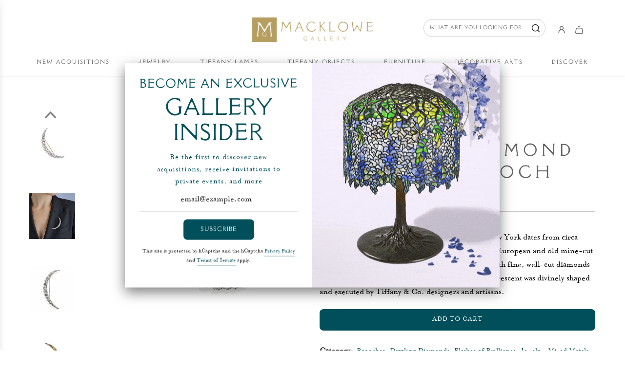

--- FILE ---
content_type: text/html; charset=utf-8
request_url: https://www.macklowegallery.com/collections/tiffany-co-1/products/tiffany-co-edwardian-diamond-crescent-brooch
body_size: 90197
content:
<!doctype html>
<html class="no-js" lang="en">
<head>
  <!-- Basic page needs ================================================== -->

  
    
  <!-- Google Tag Manager -->
  <script type="text/lazyload">(function(w,d,s,l,i){w[l]=w[l]||[];w[l].push({'gtm.start':
  new Date().getTime(),event:'gtm.js'});var f=d.getElementsByTagName(s)[0],
  j=d.createElement(s),dl=l!='dataLayer'?'&l='+l:'';j.async=true;j.src=
  'https://www.googletagmanager.com/gtm.js?id='+i+dl;f.parentNode.insertBefore(j,f);
  })(window,document,'script','dataLayer','GTM-PJLJ62W');</script>
  <!-- End Google Tag Manager -->
  
      <!-- Google Tag Manager -->
  <script>(function(w,d,s,l,i){w[l]=w[l]||[];w[l].push({'gtm.start':
  new Date().getTime(),event:'gtm.js'});var f=d.getElementsByTagName(s)[0],
  j=d.createElement(s),dl=l!='dataLayer'?'&l='+l:'';j.async=true;j.src=
  'https://www.googletagmanager.com/gtm.js?id='+i+dl;f.parentNode.insertBefore(j,f);
  })(window,document,'script','dataLayer','GTM-MF64HVL');</script>
  <!-- End Google Tag Manager -->
   
  <script src="https://cdnjs.cloudflare.com/ajax/libs/jquery/3.2.1/jquery.min.js"></script>

  <script src="//www.macklowegallery.com/cdn/shop/t/147/assets/owl.carousel.min.js?v=97891440811553454251768495677" ></script>

  
  <meta charset="utf-8"><meta http-equiv="X-UA-Compatible" content="IE=edge">
  <meta name="ap-verification-token" content="ovnJHT0s9Kz0qQlq">

  <link rel="preconnect" href="https://cdn.shopify.com" crossorigin><link rel="preconnect" href="https://fonts.shopifycdn.com" crossorigin><link href="//www.macklowegallery.com/cdn/shop/t/147/assets/swiper-bundle.min.css?v=127370101718424465871768495677" rel="stylesheet" type="text/css" media="all" />
  <link href="//www.macklowegallery.com/cdn/shop/t/147/assets/photoswipe.min.css?v=165459975419098386681768495677" rel="stylesheet" type="text/css" media="all" />
  <link href="//www.macklowegallery.com/cdn/shop/t/147/assets/theme.min.css?v=148636136188718745451768495677" rel="stylesheet" type="text/css" media="all" />
  <link href="//www.macklowegallery.com/cdn/shop/t/147/assets/custom.css?v=74623175111765612101768495677" rel="stylesheet" type="text/css" media="all" />
  <link href="//www.macklowegallery.com/cdn/shop/t/147/assets/owl.carousel.min.css?v=70516089817612781961768495677" rel="stylesheet" type="text/css" media="all" />
  <link href="//www.macklowegallery.com/cdn/shop/t/147/assets/owl.theme.default.min.css?v=135046118358282713361768495677" rel="stylesheet" type="text/css" media="all" />

  
    <link href="//www.macklowegallery.com/cdn/shop/t/147/assets/animate.min.css?v=68297775102622399721768495677" rel="stylesheet" type="text/css" media="all" />
  

  
    <link href="//www.macklowegallery.com/cdn/shop/t/147/assets/fancybox.min.css?v=154448737273138728031768495677" rel="stylesheet" type="text/css" media="all" />
  

  <!-- Booking Form Shadow DOM Styles -->
  <script src="//www.macklowegallery.com/cdn/shop/t/147/assets/booking-form-styles.js?v=45479873136804780581768495677" defer></script>

  
    <link rel="shortcut icon" href="//www.macklowegallery.com/cdn/shop/files/Asset_3.png?crop=center&height=180&v=1614338467&width=180" type="image/png">
    <link rel="apple-touch-icon" sizes="180x180" href="//www.macklowegallery.com/cdn/shop/files/Asset_3.png?crop=center&height=180&v=1614338467&width=180">
    <link rel="apple-touch-icon-precomposed" sizes="180x180" href="//www.macklowegallery.com/cdn/shop/files/Asset_3.png?crop=center&height=180&v=1614338467&width=180">
    <link rel="icon" type="image/png" sizes="32x32" href="//www.macklowegallery.com/cdn/shop/files/Asset_3.png?crop=center&height=32&v=1614338467&width=32">
    <link rel="icon" type="image/png" sizes="194x194" href="//www.macklowegallery.com/cdn/shop/files/Asset_3.png?crop=center&height=194&v=1614338467&width=194">
    <link rel="icon" type="image/png" sizes="192x192" href="//www.macklowegallery.com/cdn/shop/files/Asset_3.png?crop=center&height=192&v=1614338467&width=192">
    <link rel="icon" type="image/png" sizes="16x16" href="//www.macklowegallery.com/cdn/shop/files/Asset_3.png?crop=center&height=16&v=1614338467&width=16">
  

    <link rel="preload" as="font" href="//www.macklowegallery.com/cdn/fonts/lato/lato_n7.900f219bc7337bc57a7a2151983f0a4a4d9d5dcf.woff2" type="font/woff2" crossorigin>
    

    <link rel="preload" as="font" href="//www.macklowegallery.com/cdn/fonts/cormorant/cormorant_n4.bd66e8e0031690b46374315bd1c15a17a8dcd450.woff2" type="font/woff2" crossorigin>
    
<!-- Title and description ================================================== -->
  <title>
    Macklowe Gallery | Tiffany &amp; Co. Edwardian Diamond Crescent Brooch &ndash; MackloweGallery
  </title>

  
    <meta name="description" content="This diamond crescent brooch by Tiffany &amp;amp; Co. New York dates from circa 1900-1909. The delicate crescent is set with 21 old European and old mine-cut diamonds mounted in platinum-topped gold. Set with fine, well-cut diamonds in a minimum of platinum and gold, this heavenly crescent was divinely shaped and executed ">
  

  <!-- Helpers ================================================== -->
  <!-- /snippets/social-meta-tags.liquid -->


<meta property="og:site_name" content="MackloweGallery">
<meta property="og:url" content="https://www.macklowegallery.com/products/tiffany-co-edwardian-diamond-crescent-brooch">
<meta property="og:title" content="Tiffany & Co. Edwardian Diamond Crescent Brooch">
<meta property="og:type" content="product">
<meta property="og:description" content="This diamond crescent brooch by Tiffany &amp;amp; Co. New York dates from circa 1900-1909. The delicate crescent is set with 21 old European and old mine-cut diamonds mounted in platinum-topped gold. Set with fine, well-cut diamonds in a minimum of platinum and gold, this heavenly crescent was divinely shaped and executed ">

  <meta property="og:price:amount" content="65,000">
  <meta property="og:price:currency" content="USD">

<meta property="og:image" content="http://www.macklowegallery.com/cdn/shop/files/21317.jpg?v=1700686522"><meta property="og:image" content="http://www.macklowegallery.com/cdn/shop/files/BO21317_511.jpg?v=1700686525"><meta property="og:image" content="http://www.macklowegallery.com/cdn/shop/files/BO21317_431_stack.jpg?v=1700686526">
<meta property="og:image:alt" content="Macklowe Gallery Tiffany & Co. Edwardian Diamond Crescent Brooch"><meta property="og:image:alt" content="Macklowe Gallery Tiffany & Co. Edwardian Diamond Crescent Brooch"><meta property="og:image:alt" content="Macklowe Gallery Tiffany & Co. Edwardian Diamond Crescent Brooch">
<meta property="og:image:secure_url" content="https://www.macklowegallery.com/cdn/shop/files/21317.jpg?v=1700686522"><meta property="og:image:secure_url" content="https://www.macklowegallery.com/cdn/shop/files/BO21317_511.jpg?v=1700686525"><meta property="og:image:secure_url" content="https://www.macklowegallery.com/cdn/shop/files/BO21317_431_stack.jpg?v=1700686526">


<meta name="x:card" content="summary_large_image">
<meta name="x:title" content="Tiffany & Co. Edwardian Diamond Crescent Brooch">
<meta name="x:description" content="This diamond crescent brooch by Tiffany &amp;amp; Co. New York dates from circa 1900-1909. The delicate crescent is set with 21 old European and old mine-cut diamonds mounted in platinum-topped gold. Set with fine, well-cut diamonds in a minimum of platinum and gold, this heavenly crescent was divinely shaped and executed ">

  <link rel="canonical" href="https://www.macklowegallery.com/products/tiffany-co-edwardian-diamond-crescent-brooch"/>
  <meta name="viewport" content="width=device-width, initial-scale=1, shrink-to-fit=no">
  <meta name="theme-color" content="#014f5b">

  <link rel="stylesheet" type="text/css" href="//cdn.jsdelivr.net/npm/slick-carousel@1.8.1/slick/slick.css"/>

  <!-- CSS ================================================== -->
  <style>
/*============================================================================
  #Typography
==============================================================================*/






  

  

  















/*============================================================================
  #General Variables
==============================================================================*/

   @font-face {
      font-family: 'GrecCrisp';
      src: url("https://cdn.shopify.com/s/files/1/0479/4420/4448/files/subset-GrecCrisp.woff?v=1717531033") format('woff');
       text-transform: uppercase;
    }

  @font-face {
      font-family: 'MrsEavesRoman';
      src: url("https://cdn.shopify.com/s/files/1/0479/4420/4448/files/MrsEavesOT-Roman.woff?v=1717531597") format('woff');
     text-transform: uppercase;
    }

  
:root {

  --font-weight-normal: 400;
  --font-weight-bold: 700;
  --font-weight-header-bold: 700;

  
  --header-font-stack: GrecCrisp;
  
  --header-font-weight: ;
  --header-font-style: ;
  --header-text-size: 30;
  --header-text-size-px: 30px;
  --header-mobile-text-size-px: 22px;

  --header-font-case: uppercase;
  --header-font-size: 13;
  --header-font-size-px: 13px;

  --heading-spacing: 8px;
  --heading-line-height: 1.2;
  --heading-font-case: normal;
  --heading-font-stack: FontDrop;

  
  --body-font-stack: MrsEavesRoman;
  
  --body-font-weight: ;
  --body-font-style: ;

  
    --button-font-stack: MrsEavesRoman;
  
  --button-font-weight: ;
  --button-font-style: ;

  
    --label-font-stack: MrsEavesRoman;
  
  --label-font-weight: ;
  --label-font-style: ;
  --label-font-case: uppercase;
  --label-spacing: 0px;

  
    --navigation-font-stack: GrecCrisp;
  
  --navigation-font-weight: ;
  --navigation-font-style: ;
  --navigation-font-letter-spacing: 8;

  --base-font-size-int: 18;
  --base-font-size: 18px;

  --body-font-size-12-to-em: 0.67em;
  --body-font-size-16-to-em: 0.89em;
  --body-font-size-22-to-em: 1.22em;
  --body-font-size-28-to-em: 1.56em;
  --body-font-size-36-to-em: 2.0em;

  /* Heading Sizes */

  
  --h1-size: 38px;
  --h2-size: 30px;
  --h3-size: 26px;
  --h4-size: 23px;
  --h5-size: 19px;
  --h6-size: 16px;

  --sale-badge-color: #014f5b;
  --sold-out-badge-color: #242424;
  --custom-badge-color: #494949;
  --badge-font-color: #ffffff;

  --primary-btn-text-color: #ffffff;
  --primary-btn-text-color-opacity50: rgba(255, 255, 255, 0.5);
  --primary-btn-bg-color: #014f5b;
  --primary-btn-bg-color-opacity50: rgba(1, 79, 91, 0.5);

  --button-text-case: uppercase;
  --button-font-size: 14;
  --button-font-size-px: 14px;
  --button-text-spacing-px: 1px;

  
    --text-line-clamp: none;
  

  
    --alt-btn-border-radius: 0.5rem;
  

  --text-color: #242424;
  --text-color-lighten5: #313131;
  --text-color-lighten70: #d7d7d7;
  --text-color-transparent05: rgba(36, 36, 36, 0.05);
  --text-color-transparent10: rgba(36, 36, 36, 0.1);
  --text-color-transparent15: rgba(36, 36, 36, 0.15);
  --text-color-transparent25: rgba(36, 36, 36, 0.25);
  --text-color-transparent30: rgba(36, 36, 36, 0.3);
  --text-color-transparent40: rgba(36, 36, 36, 0.4);
  --text-color-transparent50: rgba(36, 36, 36, 0.5);
  --text-color-transparent5: rgba(36, 36, 36, 0.5);
  --text-color-transparent6: rgba(36, 36, 36, 0.6);
  --text-color-transparent7: rgba(36, 36, 36, 0.7);
  --text-color-transparent8: rgba(36, 36, 36, 0.8);

  
    --heading-xl-font-size: 28px;
    --heading-l-font-size: 22px;
    --subheading-font-size: 20px;
  

  
    --small-body-font-size: 14px;
  

  --link-color: #014f5b;
  --on-sale-color: #dc3545;

  --body-color: #ffffff;
  --body-color-darken10: #e6e6e6;
  --body-color-transparent00: rgba(255, 255, 255, 0);
  --body-color-transparent50: rgba(255, 255, 255, 0.5);
  --body-color-transparent90: rgba(255, 255, 255, 0.9);

  --body-secondary-color: #f9f9fb;
  --body-secondary-color-transparent00: rgba(249, 249, 251, 0);
  --body-secondary-color-darken05: #eaeaf1;

  --color-primary-background: #ffffff;
  --color-primary-background-rgb: 255, 255, 255;
  --color-secondary-background: #f9f9fb;

  --border-color: rgba(36, 36, 36, 0.25);
  --link-border-color: rgba(1, 79, 91, 0.5);
  --border-color-darken10: #0a0a0a;

  --header-color: #ffffff;
  --header-color-darken5: #f2f2f2;

  --header-border-color: #e6e5e7;

  --announcement-text-size: 17px;
  --announcement-text-spacing: 0px;

  --logo-font-size: 18px;

  --overlay-header-text-color: #fff;
  --nav-text-color: #646464;
  --nav-text-color-transparent10: rgba(100, 100, 100, 0.1);
  --nav-text-color-transparent30: rgba(100, 100, 100, 0.3);
  --nav-text-hover: #494949;

  --color-scheme-light-background: #f9f9fb;
  --color-scheme-light-background-transparent50: rgba(249, 249, 251, 0.5);
  --color-scheme-light-background-lighten5: #ffffff;
  --color-scheme-light-background-rgb: 249, 249, 251;
  --color-scheme-light-text: #646464;
  --color-scheme-light-text-transparent10: rgba(100, 100, 100, 0.1);
  --color-scheme-light-text-transparent25: rgba(100, 100, 100, 0.25);
  --color-scheme-light-text-transparent40: rgba(100, 100, 100, 0.4);
  --color-scheme-light-text-transparent50: rgba(100, 100, 100, 0.5);
  --color-scheme-light-text-transparent60: rgba(100, 100, 100, 0.6);

  --color-scheme-feature-background: #014f5b;
  --color-scheme-feature-background-transparent50: rgba(1, 79, 91, 0.5);
  --color-scheme-feature-background-lighten5: #016574;
  --color-scheme-feature-background-rgb: 1, 79, 91;
  --color-scheme-feature-text: #f9f9fb;
  --color-scheme-feature-text-transparent10: rgba(249, 249, 251, 0.1);
  --color-scheme-feature-text-transparent25: rgba(249, 249, 251, 0.25);
  --color-scheme-feature-text-transparent40: rgba(249, 249, 251, 0.4);
  --color-scheme-feature-text-transparent50: rgba(249, 249, 251, 0.5);
  --color-scheme-feature-text-transparent60: rgba(249, 249, 251, 0.6);

  --homepage-sections-accent-secondary-color-transparent60: rgba(249, 249, 251, 0.6);

  --color-scheme-dark-background: #242424;
  --color-scheme-dark-background-transparent50: rgba(36, 36, 36, 0.5);
  --color-scheme-dark-background-rgb: 36, 36, 36;
  --color-scheme-dark-text: #bca874;
  --color-scheme-dark-text-transparent10: rgba(188, 168, 116, 0.1);
  --color-scheme-dark-text-transparent25: rgba(188, 168, 116, 0.25);
  --color-scheme-dark-text-transparent40: rgba(188, 168, 116, 0.4);
  --color-scheme-dark-text-transparent50: rgba(188, 168, 116, 0.5);
  --color-scheme-dark-text-transparent60: rgba(188, 168, 116, 0.6);

  --filter-bg-color: rgba(36, 36, 36, 0.1);

  --menu-drawer-color: #fff;
  --menu-drawer-color-darken5: #f2f2f2;
  --menu-drawer-text-color: #242424;
  --menu-drawer-text-color-transparent10: rgba(36, 36, 36, 0.1);
  --menu-drawer-text-color-transparent30: rgba(36, 36, 36, 0.3);
  --menu-drawer-border-color: rgba(36, 36, 36, 0.25);
  --menu-drawer-text-hover-color: #494949;

  --cart-drawer-color: #ffffff;
  --cart-drawer-text-color: #242424;
  --cart-drawer-text-color-transparent10: rgba(36, 36, 36, 0.1);
  --cart-drawer-text-color-transparent25: rgba(36, 36, 36, 0.25);
  --cart-drawer-text-color-transparent50: rgba(36, 36, 36, 0.5);
  --cart-drawer-text-color-lighten10: #3e3e3e;
  --cart-drawer-border-color: rgba(36, 36, 36, 0.25);

  --fancybox-overlay: url('//www.macklowegallery.com/cdn/shop/t/147/assets/fancybox_overlay.png?v=61793926319831825281768495677');

  --success-color: #28a745;
  --error-color: #DC3545;
  --warning-color: #EB9247;

  /* Shop Pay Installments variables */
  --color-body: #f9f9fb;
  --color-bg: #f9f9fb;
}
</style>

  <style data-shopify>
    *,
    *::before,
    *::after {
      box-sizing: inherit;
    }

    html {
      box-sizing: border-box;
      background-color: var(--body-color);
      height: 100%;
      margin: 0;
    }

    body {
      background-color: var(--body-color);
      min-height: 100%;
      margin: 0;
      display: grid;
      grid-template-rows: auto auto 1fr auto;
      grid-template-columns: 100%;
      overflow-x: hidden;
    }

    .sr-only {
      position: absolute;
      width: 1px;
      height: 1px;
      padding: 0;
      margin: -1px;
      overflow: hidden;
      clip: rect(0, 0, 0, 0);
      border: 0;
    }

    .sr-only-focusable:active, .sr-only-focusable:focus {
      position: static;
      width: auto;
      height: auto;
      margin: 0;
      overflow: visible;
      clip: auto;
    }
  </style>

  <!-- Header hook for plugins ================================================== -->
  <script>
  const boostSDAssetFileURL = "\/\/www.macklowegallery.com\/cdn\/shop\/t\/147\/assets\/boost_sd_assets_file_url.gif?v=36379";
  window.boostSDAssetFileURL = boostSDAssetFileURL;

  if (window.boostSDAppConfig) {
    window.boostSDAppConfig.generalSettings.custom_js_asset_url = "//www.macklowegallery.com/cdn/shop/t/147/assets/boost-sd-custom.js?v=122780396949717929531768495677";
    window.boostSDAppConfig.generalSettings.custom_css_asset_url = "//www.macklowegallery.com/cdn/shop/t/147/assets/boost-sd-custom.css?v=72809539502277619291768495677";
  }

  
</script>

    <script>window.performance && window.performance.mark && window.performance.mark('shopify.content_for_header.start');</script><meta name="google-site-verification" content="dNcStVBEhc7RlC7NVkzfwczn3E6R-5jaAYFGcFZ7HWM">
<meta id="shopify-digital-wallet" name="shopify-digital-wallet" content="/47944204448/digital_wallets/dialog">
<meta name="shopify-checkout-api-token" content="a281bc68ffb8e5fa3c8217bf9a2241b8">
<link rel="alternate" type="application/json+oembed" href="https://www.macklowegallery.com/products/tiffany-co-edwardian-diamond-crescent-brooch.oembed">
<script async="async" src="/checkouts/internal/preloads.js?locale=en-US"></script>
<link rel="preconnect" href="https://shop.app" crossorigin="anonymous">
<script async="async" src="https://shop.app/checkouts/internal/preloads.js?locale=en-US&shop_id=47944204448" crossorigin="anonymous"></script>
<script id="apple-pay-shop-capabilities" type="application/json">{"shopId":47944204448,"countryCode":"US","currencyCode":"USD","merchantCapabilities":["supports3DS"],"merchantId":"gid:\/\/shopify\/Shop\/47944204448","merchantName":"MackloweGallery","requiredBillingContactFields":["postalAddress","email","phone"],"requiredShippingContactFields":["postalAddress","email","phone"],"shippingType":"shipping","supportedNetworks":["visa","masterCard","amex"],"total":{"type":"pending","label":"MackloweGallery","amount":"1.00"},"shopifyPaymentsEnabled":true,"supportsSubscriptions":true}</script>
<script id="shopify-features" type="application/json">{"accessToken":"a281bc68ffb8e5fa3c8217bf9a2241b8","betas":["rich-media-storefront-analytics"],"domain":"www.macklowegallery.com","predictiveSearch":true,"shopId":47944204448,"locale":"en"}</script>
<script>var Shopify = Shopify || {};
Shopify.shop = "macklowegallery.myshopify.com";
Shopify.locale = "en";
Shopify.currency = {"active":"USD","rate":"1.0"};
Shopify.country = "US";
Shopify.theme = {"name":"Winter show update {1\/15\/2026}","id":158792384748,"schema_name":"Flow","schema_version":"39.0.2","theme_store_id":801,"role":"main"};
Shopify.theme.handle = "null";
Shopify.theme.style = {"id":null,"handle":null};
Shopify.cdnHost = "www.macklowegallery.com/cdn";
Shopify.routes = Shopify.routes || {};
Shopify.routes.root = "/";</script>
<script type="module">!function(o){(o.Shopify=o.Shopify||{}).modules=!0}(window);</script>
<script>!function(o){function n(){var o=[];function n(){o.push(Array.prototype.slice.apply(arguments))}return n.q=o,n}var t=o.Shopify=o.Shopify||{};t.loadFeatures=n(),t.autoloadFeatures=n()}(window);</script>
<script>
  window.ShopifyPay = window.ShopifyPay || {};
  window.ShopifyPay.apiHost = "shop.app\/pay";
  window.ShopifyPay.redirectState = null;
</script>
<script id="shop-js-analytics" type="application/json">{"pageType":"product"}</script>
<script defer="defer" async type="module" src="//www.macklowegallery.com/cdn/shopifycloud/shop-js/modules/v2/client.init-shop-cart-sync_BT-GjEfc.en.esm.js"></script>
<script defer="defer" async type="module" src="//www.macklowegallery.com/cdn/shopifycloud/shop-js/modules/v2/chunk.common_D58fp_Oc.esm.js"></script>
<script defer="defer" async type="module" src="//www.macklowegallery.com/cdn/shopifycloud/shop-js/modules/v2/chunk.modal_xMitdFEc.esm.js"></script>
<script type="module">
  await import("//www.macklowegallery.com/cdn/shopifycloud/shop-js/modules/v2/client.init-shop-cart-sync_BT-GjEfc.en.esm.js");
await import("//www.macklowegallery.com/cdn/shopifycloud/shop-js/modules/v2/chunk.common_D58fp_Oc.esm.js");
await import("//www.macklowegallery.com/cdn/shopifycloud/shop-js/modules/v2/chunk.modal_xMitdFEc.esm.js");

  window.Shopify.SignInWithShop?.initShopCartSync?.({"fedCMEnabled":true,"windoidEnabled":true});

</script>
<script>
  window.Shopify = window.Shopify || {};
  if (!window.Shopify.featureAssets) window.Shopify.featureAssets = {};
  window.Shopify.featureAssets['shop-js'] = {"shop-cart-sync":["modules/v2/client.shop-cart-sync_DZOKe7Ll.en.esm.js","modules/v2/chunk.common_D58fp_Oc.esm.js","modules/v2/chunk.modal_xMitdFEc.esm.js"],"init-fed-cm":["modules/v2/client.init-fed-cm_B6oLuCjv.en.esm.js","modules/v2/chunk.common_D58fp_Oc.esm.js","modules/v2/chunk.modal_xMitdFEc.esm.js"],"shop-cash-offers":["modules/v2/client.shop-cash-offers_D2sdYoxE.en.esm.js","modules/v2/chunk.common_D58fp_Oc.esm.js","modules/v2/chunk.modal_xMitdFEc.esm.js"],"shop-login-button":["modules/v2/client.shop-login-button_QeVjl5Y3.en.esm.js","modules/v2/chunk.common_D58fp_Oc.esm.js","modules/v2/chunk.modal_xMitdFEc.esm.js"],"pay-button":["modules/v2/client.pay-button_DXTOsIq6.en.esm.js","modules/v2/chunk.common_D58fp_Oc.esm.js","modules/v2/chunk.modal_xMitdFEc.esm.js"],"shop-button":["modules/v2/client.shop-button_DQZHx9pm.en.esm.js","modules/v2/chunk.common_D58fp_Oc.esm.js","modules/v2/chunk.modal_xMitdFEc.esm.js"],"avatar":["modules/v2/client.avatar_BTnouDA3.en.esm.js"],"init-windoid":["modules/v2/client.init-windoid_CR1B-cfM.en.esm.js","modules/v2/chunk.common_D58fp_Oc.esm.js","modules/v2/chunk.modal_xMitdFEc.esm.js"],"init-shop-for-new-customer-accounts":["modules/v2/client.init-shop-for-new-customer-accounts_C_vY_xzh.en.esm.js","modules/v2/client.shop-login-button_QeVjl5Y3.en.esm.js","modules/v2/chunk.common_D58fp_Oc.esm.js","modules/v2/chunk.modal_xMitdFEc.esm.js"],"init-shop-email-lookup-coordinator":["modules/v2/client.init-shop-email-lookup-coordinator_BI7n9ZSv.en.esm.js","modules/v2/chunk.common_D58fp_Oc.esm.js","modules/v2/chunk.modal_xMitdFEc.esm.js"],"init-shop-cart-sync":["modules/v2/client.init-shop-cart-sync_BT-GjEfc.en.esm.js","modules/v2/chunk.common_D58fp_Oc.esm.js","modules/v2/chunk.modal_xMitdFEc.esm.js"],"shop-toast-manager":["modules/v2/client.shop-toast-manager_DiYdP3xc.en.esm.js","modules/v2/chunk.common_D58fp_Oc.esm.js","modules/v2/chunk.modal_xMitdFEc.esm.js"],"init-customer-accounts":["modules/v2/client.init-customer-accounts_D9ZNqS-Q.en.esm.js","modules/v2/client.shop-login-button_QeVjl5Y3.en.esm.js","modules/v2/chunk.common_D58fp_Oc.esm.js","modules/v2/chunk.modal_xMitdFEc.esm.js"],"init-customer-accounts-sign-up":["modules/v2/client.init-customer-accounts-sign-up_iGw4briv.en.esm.js","modules/v2/client.shop-login-button_QeVjl5Y3.en.esm.js","modules/v2/chunk.common_D58fp_Oc.esm.js","modules/v2/chunk.modal_xMitdFEc.esm.js"],"shop-follow-button":["modules/v2/client.shop-follow-button_CqMgW2wH.en.esm.js","modules/v2/chunk.common_D58fp_Oc.esm.js","modules/v2/chunk.modal_xMitdFEc.esm.js"],"checkout-modal":["modules/v2/client.checkout-modal_xHeaAweL.en.esm.js","modules/v2/chunk.common_D58fp_Oc.esm.js","modules/v2/chunk.modal_xMitdFEc.esm.js"],"shop-login":["modules/v2/client.shop-login_D91U-Q7h.en.esm.js","modules/v2/chunk.common_D58fp_Oc.esm.js","modules/v2/chunk.modal_xMitdFEc.esm.js"],"lead-capture":["modules/v2/client.lead-capture_BJmE1dJe.en.esm.js","modules/v2/chunk.common_D58fp_Oc.esm.js","modules/v2/chunk.modal_xMitdFEc.esm.js"],"payment-terms":["modules/v2/client.payment-terms_Ci9AEqFq.en.esm.js","modules/v2/chunk.common_D58fp_Oc.esm.js","modules/v2/chunk.modal_xMitdFEc.esm.js"]};
</script>
<script>(function() {
  var isLoaded = false;
  function asyncLoad() {
    if (isLoaded) return;
    isLoaded = true;
    var urls = ["\/\/code.tidio.co\/rktuoad4fwjfulshtizfewqc6n0oiltf.js?shop=macklowegallery.myshopify.com","\/\/www.powr.io\/powr.js?powr-token=macklowegallery.myshopify.com\u0026external-type=shopify\u0026shop=macklowegallery.myshopify.com","\/\/cdn.shopify.com\/proxy\/880a6dbdf42574aac53e58023c33830c0abc8a220f55bfa6b27c2a47598d08b2\/bucket.useifsapp.com\/theme-files-min\/js\/ifs-script-tag-min.js?v=2\u0026shop=macklowegallery.myshopify.com\u0026sp-cache-control=cHVibGljLCBtYXgtYWdlPTkwMA","\/\/cdn.shopify.com\/proxy\/c7b2f08ca4ba34f942c0f4528bc9e293a5b5877f4f7082d7f4b0471d5b71fdc8\/macklowegallery.bookthatapp.com\/javascripts\/bta.js?shop=macklowegallery.myshopify.com\u0026sp-cache-control=cHVibGljLCBtYXgtYWdlPTkwMA","\/\/cdn.shopify.com\/proxy\/9b66eee2ac854260aa982cf96947b8420dfb72fe95eecc43ac4a4e88b5505a94\/macklowegallery.bookthatapp.com\/javascripts\/bta-installed.js?shop=macklowegallery.myshopify.com\u0026sp-cache-control=cHVibGljLCBtYXgtYWdlPTkwMA","\/\/cdn.shopify.com\/proxy\/2f841264330d8dde1c72c69f0badbc8c13d5383c00690aade83b7df531800335\/macklowegallery.bookthatapp.com\/sdk\/v1\/js\/bta-order-status-bootstrap.min.js?shop=macklowegallery.myshopify.com\u0026sp-cache-control=cHVibGljLCBtYXgtYWdlPTkwMA"];
    for (var i = 0; i < urls.length; i++) {
      var s = document.createElement('script');
      s.type = 'text/javascript';
      s.async = true;
      s.src = urls[i];
      var x = document.getElementsByTagName('script')[0];
      x.parentNode.insertBefore(s, x);
    }
  };
  if(window.attachEvent) {
    window.attachEvent('onload', asyncLoad);
  } else {
    window.addEventListener('load', asyncLoad, false);
  }
})();</script>
<script id="__st">var __st={"a":47944204448,"offset":-18000,"reqid":"33138459-d392-4186-bbb9-796bed6cc636-1769070665","pageurl":"www.macklowegallery.com\/collections\/tiffany-co-1\/products\/tiffany-co-edwardian-diamond-crescent-brooch","u":"7cb38c78f98f","p":"product","rtyp":"product","rid":8094438555884};</script>
<script>window.ShopifyPaypalV4VisibilityTracking = true;</script>
<script id="captcha-bootstrap">!function(){'use strict';const t='contact',e='account',n='new_comment',o=[[t,t],['blogs',n],['comments',n],[t,'customer']],c=[[e,'customer_login'],[e,'guest_login'],[e,'recover_customer_password'],[e,'create_customer']],r=t=>t.map((([t,e])=>`form[action*='/${t}']:not([data-nocaptcha='true']) input[name='form_type'][value='${e}']`)).join(','),a=t=>()=>t?[...document.querySelectorAll(t)].map((t=>t.form)):[];function s(){const t=[...o],e=r(t);return a(e)}const i='password',u='form_key',d=['recaptcha-v3-token','g-recaptcha-response','h-captcha-response',i],f=()=>{try{return window.sessionStorage}catch{return}},m='__shopify_v',_=t=>t.elements[u];function p(t,e,n=!1){try{const o=window.sessionStorage,c=JSON.parse(o.getItem(e)),{data:r}=function(t){const{data:e,action:n}=t;return t[m]||n?{data:e,action:n}:{data:t,action:n}}(c);for(const[e,n]of Object.entries(r))t.elements[e]&&(t.elements[e].value=n);n&&o.removeItem(e)}catch(o){console.error('form repopulation failed',{error:o})}}const l='form_type',E='cptcha';function T(t){t.dataset[E]=!0}const w=window,h=w.document,L='Shopify',v='ce_forms',y='captcha';let A=!1;((t,e)=>{const n=(g='f06e6c50-85a8-45c8-87d0-21a2b65856fe',I='https://cdn.shopify.com/shopifycloud/storefront-forms-hcaptcha/ce_storefront_forms_captcha_hcaptcha.v1.5.2.iife.js',D={infoText:'Protected by hCaptcha',privacyText:'Privacy',termsText:'Terms'},(t,e,n)=>{const o=w[L][v],c=o.bindForm;if(c)return c(t,g,e,D).then(n);var r;o.q.push([[t,g,e,D],n]),r=I,A||(h.body.append(Object.assign(h.createElement('script'),{id:'captcha-provider',async:!0,src:r})),A=!0)});var g,I,D;w[L]=w[L]||{},w[L][v]=w[L][v]||{},w[L][v].q=[],w[L][y]=w[L][y]||{},w[L][y].protect=function(t,e){n(t,void 0,e),T(t)},Object.freeze(w[L][y]),function(t,e,n,w,h,L){const[v,y,A,g]=function(t,e,n){const i=e?o:[],u=t?c:[],d=[...i,...u],f=r(d),m=r(i),_=r(d.filter((([t,e])=>n.includes(e))));return[a(f),a(m),a(_),s()]}(w,h,L),I=t=>{const e=t.target;return e instanceof HTMLFormElement?e:e&&e.form},D=t=>v().includes(t);t.addEventListener('submit',(t=>{const e=I(t);if(!e)return;const n=D(e)&&!e.dataset.hcaptchaBound&&!e.dataset.recaptchaBound,o=_(e),c=g().includes(e)&&(!o||!o.value);(n||c)&&t.preventDefault(),c&&!n&&(function(t){try{if(!f())return;!function(t){const e=f();if(!e)return;const n=_(t);if(!n)return;const o=n.value;o&&e.removeItem(o)}(t);const e=Array.from(Array(32),(()=>Math.random().toString(36)[2])).join('');!function(t,e){_(t)||t.append(Object.assign(document.createElement('input'),{type:'hidden',name:u})),t.elements[u].value=e}(t,e),function(t,e){const n=f();if(!n)return;const o=[...t.querySelectorAll(`input[type='${i}']`)].map((({name:t})=>t)),c=[...d,...o],r={};for(const[a,s]of new FormData(t).entries())c.includes(a)||(r[a]=s);n.setItem(e,JSON.stringify({[m]:1,action:t.action,data:r}))}(t,e)}catch(e){console.error('failed to persist form',e)}}(e),e.submit())}));const S=(t,e)=>{t&&!t.dataset[E]&&(n(t,e.some((e=>e===t))),T(t))};for(const o of['focusin','change'])t.addEventListener(o,(t=>{const e=I(t);D(e)&&S(e,y())}));const B=e.get('form_key'),M=e.get(l),P=B&&M;t.addEventListener('DOMContentLoaded',(()=>{const t=y();if(P)for(const e of t)e.elements[l].value===M&&p(e,B);[...new Set([...A(),...v().filter((t=>'true'===t.dataset.shopifyCaptcha))])].forEach((e=>S(e,t)))}))}(h,new URLSearchParams(w.location.search),n,t,e,['guest_login'])})(!0,!0)}();</script>
<script integrity="sha256-4kQ18oKyAcykRKYeNunJcIwy7WH5gtpwJnB7kiuLZ1E=" data-source-attribution="shopify.loadfeatures" defer="defer" src="//www.macklowegallery.com/cdn/shopifycloud/storefront/assets/storefront/load_feature-a0a9edcb.js" crossorigin="anonymous"></script>
<script crossorigin="anonymous" defer="defer" src="//www.macklowegallery.com/cdn/shopifycloud/storefront/assets/shopify_pay/storefront-65b4c6d7.js?v=20250812"></script>
<script data-source-attribution="shopify.dynamic_checkout.dynamic.init">var Shopify=Shopify||{};Shopify.PaymentButton=Shopify.PaymentButton||{isStorefrontPortableWallets:!0,init:function(){window.Shopify.PaymentButton.init=function(){};var t=document.createElement("script");t.src="https://www.macklowegallery.com/cdn/shopifycloud/portable-wallets/latest/portable-wallets.en.js",t.type="module",document.head.appendChild(t)}};
</script>
<script data-source-attribution="shopify.dynamic_checkout.buyer_consent">
  function portableWalletsHideBuyerConsent(e){var t=document.getElementById("shopify-buyer-consent"),n=document.getElementById("shopify-subscription-policy-button");t&&n&&(t.classList.add("hidden"),t.setAttribute("aria-hidden","true"),n.removeEventListener("click",e))}function portableWalletsShowBuyerConsent(e){var t=document.getElementById("shopify-buyer-consent"),n=document.getElementById("shopify-subscription-policy-button");t&&n&&(t.classList.remove("hidden"),t.removeAttribute("aria-hidden"),n.addEventListener("click",e))}window.Shopify?.PaymentButton&&(window.Shopify.PaymentButton.hideBuyerConsent=portableWalletsHideBuyerConsent,window.Shopify.PaymentButton.showBuyerConsent=portableWalletsShowBuyerConsent);
</script>
<script data-source-attribution="shopify.dynamic_checkout.cart.bootstrap">document.addEventListener("DOMContentLoaded",(function(){function t(){return document.querySelector("shopify-accelerated-checkout-cart, shopify-accelerated-checkout")}if(t())Shopify.PaymentButton.init();else{new MutationObserver((function(e,n){t()&&(Shopify.PaymentButton.init(),n.disconnect())})).observe(document.body,{childList:!0,subtree:!0})}}));
</script>
<script id='scb4127' type='text/javascript' async='' src='https://www.macklowegallery.com/cdn/shopifycloud/privacy-banner/storefront-banner.js'></script><link id="shopify-accelerated-checkout-styles" rel="stylesheet" media="screen" href="https://www.macklowegallery.com/cdn/shopifycloud/portable-wallets/latest/accelerated-checkout-backwards-compat.css" crossorigin="anonymous">
<style id="shopify-accelerated-checkout-cart">
        #shopify-buyer-consent {
  margin-top: 1em;
  display: inline-block;
  width: 100%;
}

#shopify-buyer-consent.hidden {
  display: none;
}

#shopify-subscription-policy-button {
  background: none;
  border: none;
  padding: 0;
  text-decoration: underline;
  font-size: inherit;
  cursor: pointer;
}

#shopify-subscription-policy-button::before {
  box-shadow: none;
}

      </style>

<script>window.performance && window.performance.mark && window.performance.mark('shopify.content_for_header.end');</script>

  <script defer src="//www.macklowegallery.com/cdn/shop/t/147/assets/eventBus.js?v=100401504747444416941768495677"></script>

  <script type="text/javascript">
		window.wetheme = {
			name: 'Flow',
			webcomponentRegistry: {
        registry: {},
				checkScriptLoaded: function(key) {
					return window.wetheme.webcomponentRegistry.registry[key] ? true : false
				},
        register: function(registration) {
            if(!window.wetheme.webcomponentRegistry.checkScriptLoaded(registration.key)) {
              window.wetheme.webcomponentRegistry.registry[registration.key] = registration
            }
        }
      }
    };
	</script>

  

  
  <script type="text/javascript" async="" src="https://static.klaviyo.com/onsite/js/klaviyo.js?company_id=X45AKZ"></script>
  <script type="text/javascript"> 
  //Initialize the Klaviyo object on page load
  !function(){if(!window.klaviyo){window._klOnsite=window._klOnsite||[];try{window.klaviyo=new Proxy({},{get:function(n,i){return"push"===i?function(){var n;(n=window._klOnsite).push.apply(n,arguments)}:function(){for(var n=arguments.length,o=new Array(n),w=0;w<n;w++)o[w]=arguments[w];var t="function"==typeof o[o.length-1]?o.pop():void 0,e=new Promise((function(n){window._klOnsite.push([i].concat(o,[function(i){t&&t(i),n(i)}]))}));return e}}})}catch(n){window.klaviyo=window.klaviyo||[],window.klaviyo.push=function(){var n;(n=window._klOnsite).push.apply(n,arguments)}}}}(); </script>
  <script type="text/javascript">
  //Customer accounts
  var klaviyo = window.klaviyo || [];
  if ("") {klaviyo.identify({"$email" : ""})};
  </script>
  
  <script type="text/javascript">
    // document.addEventListener('DOMContentLoaded', function() {
      var formSearchs = document.querySelectorAll(".site-header__links .input-group.search-bar");
      // console.log('SEARCH FORMS', formSearchs);
      for (var i = 0; i < formSearchs.length; i++) {
        formSearchs[i].addEventListener("submit", function(event) {
            event.preventDefault();
            console.log('SEARCH BEGIN');
            klaviyo.track("Submitted Search", {
               input: event.target.querySelector(".input-group-field").value
            });
            console.log(event.target.querySelector(".input-group-field").value, 'SEARCH');
        })
      }
    // });
  </script>
  
  

  
    <script>
    // document.addEventListener('DOMContentLoaded', function () {
        var _learnq = _learnq || [];
        var itemP = {
            Name: "Tiffany \u0026 Co. Edwardian Diamond Crescent Brooch",
            ProductID: 8094438555884,
            Categories: ["Brooches","Dazzling Diamonds","Flashes of Brilliance","Jewelry","Mixed Metals","New Acquisitions","Tiffany \u0026 Co.","Victorian"],
            ImageURL: "https://www.macklowegallery.com/cdn/shop/files/21317_grande.jpg?v=1700686522",
            URL: "https://www.macklowegallery.com/products/tiffany-co-edwardian-diamond-crescent-brooch",
            Brand: "Macklowe Gallery",
            Price: "$65,000",
            CompareAtPrice: "$0"
        };
      
        klaviyo.track("Viewed Product", {
           item: itemP
        }); 
    
        klaviyo.track("trackViewedItem", {
            Title: itemP.Name,
            ItemId: itemP.ProductID,
            Categories: itemP.Categories,
            ImageUrl: itemP.ImageURL,
            Url: itemP.URL,
            Metadata: {
                Brand: itemP.Brand,
                Price: itemP.Price,
                CompareAtPrice: itemP.CompareAtPrice
            }
        }); 
    
      var classname = document.getElementsByClassName("product--add-to-cart-button");
      var addToCart = function() {
          klaviyo.track("Added to Cart", itemP); 
      }; 
      for (var i = 0; i < classname.length; i++) {
        classname[i].addEventListener('click', addToCart, false);
      }
    // });
    </script>
  
  
  <script>document.documentElement.className = document.documentElement.className.replace('no-js', 'js');</script>
<!-- BEGIN app block: shopify://apps/boost-ai-search-filter/blocks/instant-search-app-embedded/7fc998ae-a150-4367-bab8-505d8a4503f7 --><script type="text/javascript">(function a(){!window.boostWidgetIntegration&&(window.boostWidgetIntegration={});const b=window.boostWidgetIntegration;!b.taeSettings&&(b.taeSettings={});const c=b.taeSettings;c.instantSearch={enabled:!0}})()</script><!-- END app block --><!-- BEGIN app block: shopify://apps/boost-ai-search-filter/blocks/boost-sd-ssr/7fc998ae-a150-4367-bab8-505d8a4503f7 --><script type="text/javascript">"use strict";(()=>{function mergeDeepMutate(target,...sources){if(!target)return target;if(sources.length===0)return target;const isObject=obj=>!!obj&&typeof obj==="object";const isPlainObject=obj=>{if(!isObject(obj))return false;const proto=Object.getPrototypeOf(obj);return proto===Object.prototype||proto===null};for(const source of sources){if(!source)continue;for(const key in source){const sourceValue=source[key];if(!(key in target)){target[key]=sourceValue;continue}const targetValue=target[key];if(Array.isArray(targetValue)&&Array.isArray(sourceValue)){target[key]=targetValue.concat(...sourceValue)}else if(isPlainObject(targetValue)&&isPlainObject(sourceValue)){target[key]=mergeDeepMutate(targetValue,sourceValue)}else{target[key]=sourceValue}}}return target}var Application=class{constructor(config,dataObjects){this.#modules=[];this.#cachedModulesByConstructor=new Map;this.#status="created";this.#cachedEventListeners={};this.#registryBlockListeners=[];this.#readyListeners=[];this.mode="production";this.logLevel=1;this.#blocks={};const boostWidgetIntegration=window.boostWidgetIntegration;this.#config=config||{logLevel:boostWidgetIntegration?.config?.logLevel,env:"production"};this.logLevel=this.#config.logLevel??(this.mode==="production"?2:this.logLevel);if(this.#config.logLevel==null){this.#config.logLevel=this.logLevel}this.#dataObjects=dataObjects||{};this.logger={debug:(...args)=>{if(this.logLevel<=0){console.debug("Boost > [DEBUG] ",...args)}},info:(...args)=>{if(this.logLevel<=1){console.info("Boost > [INFO] ",...args)}},warn:(...args)=>{if(this.logLevel<=2){console.warn("Boost > [WARN] ",...args)}},error:(...args)=>{if(this.logLevel<=3){console.error("Boost > [ERROR] ",...args)}}}}#config;#dataObjects;#modules;#cachedModulesByConstructor;#status;#cachedEventListeners;#registryBlockListeners;#readyListeners;#blocks;get blocks(){return this.#blocks}get config(){return this.#config}get dataObjects(){return this.#dataObjects}get status(){return this.#status}get modules(){return this.#modules}bootstrap(){if(this.#status==="bootstrapped"){this.logger.warn("Application already bootstrapped");return}if(this.#status==="started"){this.logger.warn("Application already started");return}this.#loadModuleEventListeners();this.dispatchLifecycleEvent({name:"onBeforeAppBootstrap",payload:null});if(this.#config?.customization?.app?.onBootstrap){this.#config.customization.app.onBootstrap(this)}this.#extendAppConfigFromModules();this.#extendAppConfigFromGlobalVariables();this.#initializeDataObjects();this.assignGlobalVariables();this.#status="bootstrapped";this.dispatchLifecycleEvent({name:"onAppBootstrap",payload:null})}async initModules(){await Promise.all(this.#modules.map(async module=>{if(!module.shouldInit()){this.logger.info("Module not initialized",module.constructor.name,"shouldInit returned false");return}module.onBeforeModuleInit?.();this.dispatchLifecycleEvent({name:"onBeforeModuleInit",payload:{module}});this.logger.info(`Initializing ${module.constructor.name} module`);try{await module.init();this.dispatchLifecycleEvent({name:"onModuleInit",payload:{module}})}catch(error){this.logger.error(`Error initializing module ${module.constructor.name}:`,error);this.dispatchLifecycleEvent({name:"onModuleError",payload:{module,error:error instanceof Error?error:new Error(String(error))}})}}))}getModule(constructor){const module=this.#cachedModulesByConstructor.get(constructor);if(module&&!module.shouldInit()){return void 0}return module}getModuleByName(name){const module=this.#modules.find(mod=>{const ModuleClass=mod.constructor;return ModuleClass.moduleName===name});if(module&&!module.shouldInit()){return void 0}return module}registerBlock(block){if(!block.id){this.logger.error("Block id is required");return}const blockId=block.id;if(this.#blocks[blockId]){this.logger.error(`Block with id ${blockId} already exists`);return}this.#blocks[blockId]=block;if(window.boostWidgetIntegration.blocks){window.boostWidgetIntegration.blocks[blockId]=block}this.dispatchLifecycleEvent({name:"onRegisterBlock",payload:{block}});this.#registryBlockListeners.forEach(listener=>{try{listener(block)}catch(error){this.logger.error("Error in registry block listener:",error)}})}addRegistryBlockListener(listener){this.#registryBlockListeners.push(listener);Object.values(this.#blocks).forEach(block=>{try{listener(block)}catch(error){this.logger.error("Error in registry block listener for existing block:",error)}})}removeRegistryBlockListener(listener){const index=this.#registryBlockListeners.indexOf(listener);if(index>-1){this.#registryBlockListeners.splice(index,1)}}onReady(handler){if(this.#status==="started"){try{handler()}catch(error){this.logger.error("Error in ready handler:",error)}}else{this.#readyListeners.push(handler)}}assignGlobalVariables(){if(!window.boostWidgetIntegration){window.boostWidgetIntegration={}}Object.assign(window.boostWidgetIntegration,{TAEApp:this,config:this.config,dataObjects:this.#dataObjects,blocks:this.blocks})}async start(){this.logger.info("Application starting");this.bootstrap();this.dispatchLifecycleEvent({name:"onBeforeAppStart",payload:null});await this.initModules();this.#status="started";this.dispatchLifecycleEvent({name:"onAppStart",payload:null});this.#readyListeners.forEach(listener=>{try{listener()}catch(error){this.logger.error("Error in ready listener:",error)}});if(this.#config?.customization?.app?.onStart){this.#config.customization.app.onStart(this)}}destroy(){if(this.#status!=="started"){this.logger.warn("Application not started yet");return}this.#modules.forEach(module=>{this.dispatchLifecycleEvent({name:"onModuleDestroy",payload:{module}});module.destroy()});this.#modules=[];this.#resetBlocks();this.#status="destroyed";this.dispatchLifecycleEvent({name:"onAppDestroy",payload:null})}setLogLevel(level){this.logLevel=level;this.updateConfig({logLevel:level})}loadModule(ModuleConstructor){if(!ModuleConstructor){return this}const app=this;const moduleInstance=new ModuleConstructor(app);if(app.#cachedModulesByConstructor.has(ModuleConstructor)){this.logger.warn(`Module ${ModuleConstructor.name} already loaded`);return app}this.#modules.push(moduleInstance);this.#cachedModulesByConstructor.set(ModuleConstructor,moduleInstance);this.logger.info(`Module ${ModuleConstructor.name} already loaded`);return app}updateConfig(newConfig){if(typeof newConfig==="function"){this.#config=newConfig(this.#config)}else{mergeDeepMutate(this.#config,newConfig)}return this.config}dispatchLifecycleEvent(event){switch(event.name){case"onBeforeAppBootstrap":this.triggerEvent("onBeforeAppBootstrap",event);break;case"onAppBootstrap":this.logger.info("Application bootstrapped");this.triggerEvent("onAppBootstrap",event);break;case"onBeforeModuleInit":this.triggerEvent("onBeforeModuleInit",event);break;case"onModuleInit":this.logger.info(`Module ${event.payload.module.constructor.name} initialized`);this.triggerEvent("onModuleInit",event);break;case"onModuleDestroy":this.logger.info(`Module ${event.payload.module.constructor.name} destroyed`);this.triggerEvent("onModuleDestroy",event);break;case"onBeforeAppStart":this.triggerEvent("onBeforeAppStart",event);break;case"onAppStart":this.logger.info("Application started");this.triggerEvent("onAppStart",event);break;case"onAppDestroy":this.logger.info("Application destroyed");this.triggerEvent("onAppDestroy",event);break;case"onAppError":this.logger.error("Application error",event.payload.error);this.triggerEvent("onAppError",event);break;case"onModuleError":this.logger.error("Module error",event.payload.module.constructor.name,event.payload.error);this.triggerEvent("onModuleError",event);break;case"onRegisterBlock":this.logger.info(`Block registered with id: ${event.payload.block.id}`);this.triggerEvent("onRegisterBlock",event);break;default:this.logger.warn("Unknown lifecycle event",event);break}}triggerEvent(eventName,event){const eventListeners=this.#cachedEventListeners[eventName];if(eventListeners){eventListeners.forEach(listener=>{try{if(eventName==="onRegisterBlock"&&event.payload&&"block"in event.payload){listener(event.payload.block)}else{listener(event)}}catch(error){this.logger.error(`Error in event listener for ${eventName}:`,error,"Event data:",event)}})}}#extendAppConfigFromModules(){this.#modules.forEach(module=>{const extendAppConfig=module.extendAppConfig;if(extendAppConfig){mergeDeepMutate(this.#config,extendAppConfig)}})}#extendAppConfigFromGlobalVariables(){const initializedGlobalConfig=window.boostWidgetIntegration?.config;if(initializedGlobalConfig){mergeDeepMutate(this.#config,initializedGlobalConfig)}}#initializeDataObjects(){this.#modules.forEach(module=>{const dataObject=module.dataObject;if(dataObject){mergeDeepMutate(this.#dataObjects,dataObject)}})}#resetBlocks(){this.logger.info("Resetting all blocks");this.#blocks={}}#loadModuleEventListeners(){this.#cachedEventListeners={};const eventNames=["onBeforeAppBootstrap","onAppBootstrap","onModuleInit","onModuleDestroy","onBeforeAppStart","onAppStart","onAppDestroy","onAppError","onModuleError","onRegisterBlock"];this.#modules.forEach(module=>{eventNames.forEach(eventName=>{const eventListener=(...args)=>{if(this.status==="bootstrapped"||this.status==="started"){if(!module.shouldInit())return}return module[eventName]?.(...args)};if(typeof eventListener==="function"){if(!this.#cachedEventListeners[eventName]){this.#cachedEventListeners[eventName]=[]}if(eventName==="onRegisterBlock"){this.#cachedEventListeners[eventName]?.push((block=>{eventListener.call(module,block)}))}else{this.#cachedEventListeners[eventName]?.push(eventListener.bind(module))}}})})}};var Module=class{#app;constructor(app){this.#app=app}shouldInit(){return true}destroy(){this.#app=void 0}init(){}get app(){if(!this.#app){throw new Error("Module not initialized")}return Object.freeze(this.#app)}get extendAppConfig(){return{}}get dataObject(){return{}}};var BoostTAEAppModule=class extends Module{#boostTAEApp=null;get TAEApp(){const boostTAE=getBoostTAE();if(!boostTAE){throw new Error("Boost TAE is not initialized")}this.#boostTAEApp=boostTAE;return this.#boostTAEApp}get TAEAppConfig(){return this.TAEApp.config}get TAEAppDataObjects(){return this.TAEApp.dataObjects}};var AdditionalElement=class extends BoostTAEAppModule{static{this.moduleName="AdditionalElement"}get extendAppConfig(){return {additionalElementSettings:Object.assign(
        {
          
        }, {"customSortingList":"relevance|best-selling|manual|title-ascending|title-descending|price-ascending|price-descending|created-ascending|created-descending","enableCollectionSearch":false})};}};function getShortenToFullParamMap(){const shortenUrlParamList=getBoostTAE().config?.filterSettings?.shortenUrlParamList;const map={};if(!Array.isArray(shortenUrlParamList)){return map}shortenUrlParamList.forEach(item=>{if(typeof item!=="string")return;const idx=item.lastIndexOf(":");if(idx===-1)return;const full=item.slice(0,idx).trim();const short=item.slice(idx+1).trim();if(full.length>0&&short.length>0){map[short]=full}});return map}function generateUUID(){return "xxxxxxxx-xxxx-xxxx-xxxx-xxxxxxxxxxxx".replace(/[x]/g,function(){const r=Math.random()*16|0;return r.toString(16)});}function getQueryParamByKey(key){const urlParams=new URLSearchParams(window.location.search);return urlParams.get(key)}function convertValueRequestStockStatus(v){if(typeof v==="string"){if(v==="out-of-stock")return false;return true}if(Array.isArray(v)){return v.map(_v=>{if(_v==="out-of-stock"){return false}return true})}return false}function isMobileWidth(){return window.innerWidth<576}function isTabletPortraitMaxWidth(){return window.innerWidth<991}function detectDeviceByWidth(){let result="";if(isMobileWidth()){result+="mobile|"}else{result=result.replace("mobile|","")}if(isTabletPortraitMaxWidth()){result+="tablet_portrait_max"}else{result=result.replace("tablet_portrait_max","")}return result}function getSortBy(){const{generalSettings:{collection_id=0,page="collection",default_sort_by:defaultSortBy}={},additionalElementSettings:{default_sort_order:defaultSortOrder={},customSortingList}={}}=getBoostTAE().config;const defaultSortingList=["relevance","best-selling","manual","title-ascending","title-descending","price-ascending","price-descending","created-ascending","created-descending"];const sortQueryKey=getQueryParamByKey("sort");const sortingList=customSortingList?customSortingList.split("|"):defaultSortingList;if(sortQueryKey&&sortingList.includes(sortQueryKey))return sortQueryKey;const searchPage=page==="search";const collectionPage=page==="collection";if(searchPage)sortingList.splice(sortingList.indexOf("manual"),1);const{all,search}=defaultSortOrder;if(collectionPage){if(collection_id in defaultSortOrder){return defaultSortOrder[collection_id]}else if(all){return all}else if(defaultSortBy){return defaultSortBy}}else if(searchPage){return search||"relevance"}return""}var addParamsLocale=(params={})=>{params.return_all_currency_fields=false;return{...params,currency_rate:window.Shopify?.currency?.rate,currency:window.Shopify?.currency?.active,country:window.Shopify?.country}};var getLocalStorage=key=>{try{const value=localStorage.getItem(key);if(value)return JSON.parse(value);return null}catch{return null}};var setLocalStorage=(key,value)=>{try{localStorage.setItem(key,JSON.stringify(value))}catch(error){getBoostTAE().logger.error("Error setLocalStorage",error)}};var removeLocalStorage=key=>{try{localStorage.removeItem(key)}catch(error){getBoostTAE().logger.error("Error removeLocalStorage",error)}};function roundToNearest50(num){const remainder=num%50;if(remainder>25){return num+(50-remainder)}else{return num-remainder}}function lazyLoadImages(dom){if(!dom)return;const lazyImages=dom.querySelectorAll(".boost-sd__product-image-img[loading='lazy']");lazyImages.forEach(function(img){inViewPortHandler(img.parentElement,element=>{const imgElement=element.querySelector(".boost-sd__product-image-img[loading='lazy']");if(imgElement){imgElement.removeAttribute("loading")}})})}function inViewPortHandler(elements,callback){const observer=new IntersectionObserver(function intersectionObserverCallback(entries,observer2){entries.forEach(function(entry){if(entry.isIntersecting){callback(entry.target);observer2.unobserve(entry.target)}})});if(Array.isArray(elements)){elements.forEach(element=>observer.observe(element))}else{observer.observe(elements)}}var isBadUrl=url=>{try{if(!url){const searchString2=getWindowLocation().search;if(!searchString2||searchString2.length<=1){return false}return checkSearchStringForXSS(searchString2)}if(typeof url==="string"){const questionMarkIndex=url.indexOf("?");const searchString2=questionMarkIndex>=0?url.substring(questionMarkIndex):"";if(!searchString2||searchString2.length<=1){return false}return checkSearchStringForXSS(searchString2)}const searchString=url.search;if(!searchString||searchString.length<=1){return false}return checkSearchStringForXSS(searchString)}catch{return true}};var checkSearchStringForXSS=searchString=>{const urlParams=decodeURIComponent(searchString).split("&");for(let i=0;i<urlParams.length;i++){if(isBadSearchTerm(urlParams[i])){return true}}return false};var getWindowLocation=()=>{const href=window.location.href;const escapedHref=href.replace(/%3C/g,"&lt;").replace(/%3E/g,"&gt;");const rebuildHrefArr=[];for(let i=0;i<escapedHref.length;i++){rebuildHrefArr.push(escapedHref.charAt(i))}const rebuildHref=rebuildHrefArr.join("").split("&lt;").join("%3C").split("&gt;").join("%3E");let rebuildSearch="";const hrefWithoutHash=rebuildHref.replace(/#.*$/,"");if(hrefWithoutHash.split("?").length>1){rebuildSearch=hrefWithoutHash.split("?")[1];if(rebuildSearch.length>0){rebuildSearch="?"+rebuildSearch}}return{pathname:window.location.pathname,href:rebuildHref,search:rebuildSearch}};var isBadSearchTerm=term=>{if(typeof term=="string"){term=term.toLowerCase();const domEvents=["img src","script","alert","onabort","popstate","afterprint","beforeprint","beforeunload","blur","canplay","canplaythrough","change","click","contextmenu","copy","cut","dblclick","drag","dragend","dragenter","dragleave","dragover","dragstart","drop","durationchange","ended","error","focus","focusin","focusout","fullscreenchange","fullscreenerror","hashchange","input","invalid","keydown","keypress","keyup","load","loadeddata","loadedmetadata","loadstart","mousedown","mouseenter","mouseleave","mousemove","mouseover","mouseout","mouseout","mouseup","offline","online","pagehide","pageshow","paste","pause","play","playing","progress","ratechange","resize","reset","scroll","search","seeked","seeking","select","show","stalled","submit","suspend","timeupdate","toggle","touchcancel","touchend","touchmove","touchstart","unload","volumechange","waiting","wheel"];const potentialEventRegex=new RegExp(domEvents.join("=|on"));const countOpenTag=(term.match(/</g)||[]).length;const countCloseTag=(term.match(/>/g)||[]).length;const isAlert=(term.match(/alert\(/g)||[]).length;const isConsoleLog=(term.match(/console\.log\(/g)||[]).length;const isExecCommand=(term.match(/execCommand/g)||[]).length;const isCookie=(term.match(/document\.cookie/g)||[]).length;const isJavascript=(term.match(/j.*a.*v.*a.*s.*c.*r.*i.*p.*t/g)||[]).length;const isPotentialEvent=potentialEventRegex.test(term);if(countOpenTag>0&&countCloseTag>0||countOpenTag>1||countCloseTag>1||isAlert||isConsoleLog||isExecCommand||isCookie||isJavascript||isPotentialEvent){return true}}return false};var isCollectionPage=()=>{return getBoostTAE().config.generalSettings?.page==="collection"};var isSearchPage=()=>{return getBoostTAE().config.generalSettings?.page==="search"};var isCartPage=()=>{return getBoostTAE().config.generalSettings?.page==="cart"};var isProductPage=()=>{return getBoostTAE().config.generalSettings?.page==="product"};var isHomePage=()=>{return getBoostTAE().config.generalSettings?.page==="index"};var isVendorPage=()=>{return window.location.pathname.indexOf("/collections/vendors")>-1};var getCurrentPage=()=>{let currentPage="";switch(true){case isCollectionPage():currentPage="collection_page";break;case isSearchPage():currentPage="search_page";break;case isProductPage():currentPage="product_page";break;case isCartPage():currentPage="cart_page";break;case isHomePage():currentPage="home_page";break;default:break}return currentPage};var checkExistFilterOptionParam=()=>{const queryParams=new URLSearchParams(window.location.search);const shortenToFullMap=getShortenToFullParamMap();const hasShortenMap=Object.keys(shortenToFullMap).length>0;for(const[key]of queryParams.entries()){if(key.indexOf("pf_")>-1){return true}if(hasShortenMap&&shortenToFullMap[key]){return true}}return false};function getCustomerId(){return window?.__st?.cid||window?.meta?.page?.customerId||window?.ShopifyAnalytics?.meta?.page?.customerId||window?.ShopifyAnalytics?.lib?.user?.()?.traits()?.uniqToken}function isShopifyTypePage(){return window.location.pathname.indexOf("/collections/types")>-1}var Analytics=class _Analytics extends BoostTAEAppModule{static{this.moduleName="Analytics"}static{this.STORAGE_KEY_PRE_REQUEST_IDS="boostSdPreRequestIds"}static{this.STORAGE_KEY_PRE_ACTION="boostSdPreAction"}static{this.KEY_PLACEMENT_BY_TYPE={product_page:"product_page",search_page:"search_page",instant_search:"instant_search"}}saveRequestId(type,request_id,bundles=[]){const requestIds=getLocalStorage(_Analytics.STORAGE_KEY_PRE_REQUEST_IDS)||{};requestIds[type]=request_id;if(Array.isArray(bundles)){bundles?.forEach(bundle=>{let placement="";switch(type){case"search":placement=_Analytics.KEY_PLACEMENT_BY_TYPE.search_page;break;case"suggest":placement=_Analytics.KEY_PLACEMENT_BY_TYPE.search_page;break;case"product_page_bundle":placement=_Analytics.KEY_PLACEMENT_BY_TYPE.product_page;break;default:break}requestIds[`${bundle.widgetId||""}_${placement}`]=request_id})}setLocalStorage(_Analytics.STORAGE_KEY_PRE_REQUEST_IDS,requestIds)}savePreAction(type){setLocalStorage(_Analytics.STORAGE_KEY_PRE_ACTION,type)}};var AppSettings=class extends BoostTAEAppModule{static{this.moduleName="AppSettings"}get extendAppConfig(){return {cdn:"https://cdn.boostcommerce.io",bundleUrl:"https://services.mybcapps.com/bc-sf-filter/bundles",productUrl:"https://services.mybcapps.com/bc-sf-filter/products",subscriptionUrl:"https://services.mybcapps.com/bc-sf-filter/subscribe-b2s",taeSettings:window.boostWidgetIntegration?.taeSettings||{instantSearch:{enabled:false}},generalSettings:Object.assign(
  {preview_mode:false,preview_path:"",page:"product",custom_js_asset_url:"",custom_css_asset_url:"",collection_id: 230080250016,collection_handle:"tiffany-co-1",collection_product_count: 35,...
            {
              
              
                product_id: 8094438555884,
              
            },collection_tags: null,current_tags: null,default_sort_by:"manual",swatch_extension:"png",no_image_url:"https://cdn.shopify.com/extensions/019bdf89-12ee-7344-9b48-d515dafd8c66/boost-fe-203/assets/boost-pfs-no-image.jpg",search_term:"",template:"product",currencies:["AED","AFN","ALL","AMD","ANG","AUD","AWG","AZN","BAM","BBD","BDT","BIF","BND","BOB","BSD","BWP","BZD","CAD","CDF","CHF","CNY","CRC","CVE","CZK","DJF","DKK","DOP","DZD","EGP","ETB","EUR","FJD","FKP","GBP","GMD","GNF","GTQ","GYD","HKD","HNL","HUF","IDR","ILS","INR","ISK","JMD","JPY","KES","KGS","KHR","KMF","KRW","KYD","KZT","LAK","LBP","LKR","MAD","MDL","MKD","MMK","MNT","MOP","MUR","MVR","MWK","MYR","NGN","NIO","NPR","NZD","PEN","PGK","PHP","PKR","PLN","PYG","QAR","RON","RSD","RWF","SAR","SBD","SEK","SGD","SHP","SLL","STD","THB","TJS","TOP","TTD","TWD","TZS","UAH","UGX","USD","UYU","UZS","VND","VUV","WST","XAF","XCD","XOF","XPF","YER"],current_currency:"USD",published_locales:{...
                {"en":true}
              },current_locale:"en"},
  {"addCollectionToProductUrl":true}
),translation:{},...
        {
          
          
          
            translation: {"refine":"Filter","refineMobile":"Filter","refineMobileCollapse":"Hide Filter","clear":"Clear","clearAll":"Clear All","viewMore":"View More","viewLess":"View Less","apply":"Apply","close":"Close","showLimit":"Show","collectionAll":"All","under":"Under","above":"Above","ratingStars":"Star","showResult":"Show results","searchOptions":"Search Options","loadMore":"Load More","loadMoreTotal":"{{ from }} - {{ to }} of {{ total }} Products","search":{"generalTitle":"Search","resultHeader":"Search results for \"{{ terms }}\"","resultNumber":"Showing {{ count }} results for \"{{ terms }}\"","seeAllProducts":"See all products","resultEmpty":"We are sorry! We couldn't find results for \"{{ terms }}\".{{ breakline }}But don't give up – check the spelling or try less specific search terms.","resultEmptyWithSuggestion":"Sorry, nothing found for \"{{ terms }}\". Check out these items instead?","searchTotalResult":"Showing {{ count }} result","searchTotalResults":"Showing {{ count }} results","searchPanelProduct":"Products","searchPanelCollection":"Collections","searchPanelPage":"Blogs & Pages","searchTipsTitle":"Search tips","searchTipsContent":"Please double-check your spelling.{{ breakline }}Use more generic search terms.{{ breakline }}Enter fewer keywords.{{ breakline }}Try searching by product type, brand, model number or product feature.","noSearchResultSearchTermLabel":"Check out some of these popular searches","noSearchResultProductsLabel":"Trending products","searchBoxOnclickRecentSearchLabel":"Recent searches","searchBoxOnclickSearchTermLabel":"Popular searches","searchBoxOnclickProductsLabel":"Trending products"},"suggestion":{"viewAll":"View all results","didYouMean":"Did you mean: {{ terms }}?","searchBoxPlaceholder":"Search","suggestQuery":"Showing results for {{ terms }}","instantSearchSuggestionsLabel":"Popular suggestions","instantSearchCollectionsLabel":"Collections","instantSearchProductsLabel":"Products","instantSearchPagesLabel":"Blog & Pages","searchBoxOnclickRecentSearchLabel":"Recent searches","searchBoxOnclickSearchTermLabel":"Popular searches","searchBoxOnclickProductsLabel":"Trending products","noSearchResultSearchTermLabel":"Check out some of these popular searches","noSearchResultProductsLabel":"Trending products"},"error":{"noFilterResult":"Sorry, no products matched your selection","noSearchResult":"Sorry, no products matched the keyword","noProducts":"No products found in this collection","noSuggestionResult":"Sorry, nothing found for \"{{ terms }}\"","noSuggestionProducts":"Sorry, nothing found for \"{{ terms }}\""},"recommendation":{"homepage-024574":"Just dropped","homepage-833243":"Best Sellers","collectionpage-485665":"Just dropped","collectionpage-427217":"Most Popular Products","productpage-387140":"Recently viewed","productpage-241111":"Frequently Bought Together","cartpage-268786":"Still interested in this?","cartpage-763368":"Similar Products"},"productItem":{"qvBtnLabel":"Quick view","atcAvailableLabel":"Add to cart","soldoutLabel":"Sold out","productItemSale":"Sale","productItemSoldOut":"Sold out","viewProductBtnLabel":"View product","atcSelectOptionsLabel":"Select options","savingAmount":"Save {{saleAmount}}","swatchButtonText1":"+{{count}}","swatchButtonText2":"+{{count}}","swatchButtonText3":"+{{count}}","inventoryInStock":"In stock","inventoryLowStock":"Only {{count}} left!","inventorySoldOut":"Sold out","atcAddingToCartBtnLabel":"Adding...","atcAddedToCartBtnLabel":"Added!","atcFailedToCartBtnLabel":"Failed!"},"quickView":{"qvQuantity":"Quantity","qvViewFullDetails":"View full details","buyItNowBtnLabel":"Buy it now","qvQuantityError":"Please input quantity"},"cart":{"atcMiniCartSubtotalLabel":"Subtotal","atcMiniCartEmptyCartLabel":"Your Cart Is Currently Empty","atcMiniCartCountItemLabel":"item","atcMiniCartCountItemLabelPlural":"items","atcMiniCartShopingCartLabel":"Your cart","atcMiniCartViewCartLabel":"View cart","atcMiniCartCheckoutLabel":"Checkout"},"recentlyViewed":{"recentProductHeading":"Recently Viewed Products"},"mostPopular":{"popularProductsHeading":"Popular Products"},"perpage":{"productCountPerPage":"Display: {{count}} per page"},"productCount":{"textDescriptionCollectionHeader":"{{count}} product","textDescriptionCollectionHeaderPlural":"{{count}} products","textDescriptionToolbar":"{{count}} product","textDescriptionToolbarPlural":"{{count}} products","textDescriptionPagination":"Showing {{from}} - {{to}} of {{total}} product","textDescriptionPaginationPlural":"Showing {{from}} - {{to}} of {{total}} products"},"pagination":{"loadPreviousText":"Load Previous Page","loadPreviousInfiniteText":"Load Previous Page","loadMoreText":"Load more","prevText":"Previous","nextText":"Next"},"sortingList":{"sorting":"Sort by","relevance":"Relevance","best-selling":"Best selling","manual":"Manual","title-ascending":"Title ascending","title-descending":"Title descending","price-ascending":"Price ascending","price-descending":"Price descending","created-ascending":"Created ascending","created-descending":"Created descending"},"collectionHeader":{"collectionAllProduct":"Products"},"breadcrumb":{"home":"Home","collections":"Collections","pagination":"Page {{ page }} of {{totalPages}}","toFrontPage":"Back to the front page"},"sliderProduct":{"prevButton":"Previous","nextButton":"Next"},"refineDesktop":"Filter","applyAll":"Apply All","back":"Back","ratingStar":"Star","ratingUp":"& Up","inCollectionSearch":"Search for products in this collection","loadPreviousPage":"Load Previous Page","viewAs":"View as","listView":"List view","gridView":"Grid view","gridViewColumns":"Grid view {{count}} Columns","filterOptions":{"filterOption|ydMhx2FJR|pf_v_vendor":"Vendor","filterOption|ydMhx2FJR|pf_pt_product_type":"Product Type","filterOption|ydMhx2FJR|pf_p_price":"Price","filterOption|9A-jCZVBsL|pf_v_vendor":"Vendor","filterOption|9A-jCZVBsL|pf_pt_product_type":"Product Type","filterOption|9A-jCZVBsL|pf_p_price":"Price"},"predictiveBundle":{}},
          
        }
      };}};var AssetFilesLoader=class extends BoostTAEAppModule{static{this.moduleName="AssetFilesLoader"}onAppStart(){this.loadAssetFiles();this.assetLoadingPromise("themeCSS").then(()=>{this.TAEApp.updateConfig({themeCssLoaded:true})});this.assetLoadingPromise("settingsCSS").then(()=>{this.TAEApp.updateConfig({settingsCSSLoaded:true})})}loadAssetFiles(){this.loadThemeCSS();this.loadSettingsCSS();this.loadMainScript();this.loadRTLCSS();this.loadCustomizedCSSAndScript()}loadCustomizedCSSAndScript(){const{assetFilesLoader,templateMetadata}=this.TAEAppConfig;const themeCSSLinkElement=assetFilesLoader.themeCSS.element;const settingCSSLinkElement=assetFilesLoader.settingsCSS.element;const loadResources=()=>{if(this.TAEAppConfig.assetFilesLoader.themeCSS.status!=="loaded"||this.TAEAppConfig.assetFilesLoader.settingsCSS.status!=="loaded")return;if(templateMetadata?.customizeCssUrl){this.loadCSSFile("customizedCSS")}if(templateMetadata?.customizeJsUrl){this.loadScript("customizedScript")}};themeCSSLinkElement?.addEventListener("load",loadResources);settingCSSLinkElement?.addEventListener("load",loadResources)}loadSettingsCSS(){const result=this.loadCSSFile("settingsCSS");return result}loadThemeCSS(){const result=this.loadCSSFile("themeCSS");return result}loadRTLCSS(){const rtlDetected=document.documentElement.getAttribute("dir")==="rtl";if(rtlDetected){const result=this.loadCSSFile("rtlCSS");return result}}loadMainScript(){const result=this.loadScript("mainScript");return result}loadResourceByName(name,options){if(this.TAEAppConfig.assetFilesLoader[name].element)return;const assetsState=this.TAEAppConfig.assetFilesLoader[name];const resourceType=options?.resourceType||assetsState.type;const inStagingEnv=this.TAEAppConfig.env==="staging";let url=options?.url||assetsState.url;if(!url){switch(name){case"themeCSS":url=this.TAEAppConfig.templateMetadata?.themeCssUrl||this.TAEAppConfig.fallback?.themeCssUrl;if(inStagingEnv){url+=`?v=${Date.now()}`}break;case"settingsCSS":url=this.TAEAppConfig.templateMetadata?.settingsCssUrl||this.TAEAppConfig.fallback?.settingsCssUrl;break;case"rtlCSS":{const{themeCSS}=this.TAEAppConfig.assetFilesLoader;if(themeCSS.url){const themeCssUrl=new URL(themeCSS.url);const themeCssPathWithoutFilename=themeCssUrl.pathname.split("/").slice(0,-1).join("/");const rtlCssPath=themeCssPathWithoutFilename+"/rtl.css";url=new URL(rtlCssPath,themeCssUrl.origin).href;if(inStagingEnv){url+=`?v=${Date.now()}`}}break}case"mainScript":url=`${this.TAEAppConfig.cdn}/${"widget-integration"}/${inStagingEnv?"staging":this.TAEAppConfig.templateMetadata?.themeLibVersion}/${"bc-widget-integration.js"}`;if(inStagingEnv){url+=`?v=${Date.now()}`}break;case"customizedCSS":url=this.TAEAppConfig.templateMetadata?.customizeCssUrl;break;case"customizedScript":url=this.TAEAppConfig.templateMetadata?.customizeJsUrl;break}}if(!url)return;if(resourceType==="stylesheet"){const link=document.createElement("link");link.rel="stylesheet";link.type="text/css";link.media="all";link.href=url;document.head.appendChild(link);this.TAEApp.updateConfig({assetFilesLoader:{[name]:{element:link,status:"loading",url}}});link.onload=()=>{this.TAEApp.updateConfig({assetFilesLoader:{[name]:{element:link,status:"loaded",url}}})};link.onerror=()=>{this.TAEApp.updateConfig({assetFilesLoader:{[name]:{element:link,status:"error",url}}})}}else if(resourceType==="script"){const script=document.createElement("script");script.src=url;const strategy=options?.strategy;if(strategy==="async"){script.async=true}else if(strategy==="defer"){script.defer=true}if(assetsState.module){script.type="module"}if(strategy==="async"||strategy==="defer"){const link=document.createElement("link");link.rel="preload";link.as="script";link.href=url;document.head?.appendChild(link)}document.head.appendChild(script);this.TAEApp.updateConfig({assetFilesLoader:{[name]:{element:script,status:"loading",url}}});script.onload=()=>{this.TAEApp.updateConfig({assetFilesLoader:{[name]:{element:script,status:"loaded",url}}})};script.onerror=()=>{this.TAEApp.updateConfig({assetFilesLoader:{[name]:{element:script,status:"error",url}}})};script.onprogress=()=>{this.TAEApp.updateConfig({assetFilesLoader:{[name]:{element:script,status:"loading",url}}})}}}loadCSSFile(name,url){return this.loadResourceByName(name,{url,resourceType:"stylesheet"})}loadScript(name,url,strategy){return this.loadResourceByName(name,{strategy,url,resourceType:"script"})}assetLoadingPromise(name,timeout=5e3){return new Promise((resolve,reject)=>{let timeoutNumber=null;const{assetFilesLoader}=this.TAEAppConfig;const asset=assetFilesLoader[name];if(asset.status==="loaded"){return resolve(true)}if(!asset.element){this.loadResourceByName(name)}const assetElement=this.TAEAppConfig.assetFilesLoader[name]?.element;if(!assetElement){this.TAEApp.logger.warn(`Asset ${name} not foumd`);return resolve(false)}assetElement?.addEventListener("load",()=>{if(timeoutNumber)clearTimeout(timeoutNumber);resolve(true)});assetElement?.addEventListener("error",()=>{if(timeoutNumber)clearTimeout(timeoutNumber);reject(new Error(`Failed to load asset ${name}`))});timeoutNumber=setTimeout(()=>{reject(new Error(`Timeout loading asset ${name}`))},timeout)})}get extendAppConfig(){return{themeCssLoaded:false,settingsCSSLoaded:false,assetFilesLoader:{themeCSS:{type:"stylesheet",element:null,status:"not-initialized",url:null},settingsCSS:{type:"stylesheet",element:null,status:"not-initialized",url:null},rtlCSS:{type:"stylesheet",element:null,status:"not-initialized",url:null},customizedCSS:{type:"stylesheet",element:null,status:"not-initialized",url:null},mainScript:{type:"script",element:null,status:"not-initialized",url:null},customizedScript:{type:"script",element:null,status:"not-initialized",url:null}}}}};var B2B=class extends BoostTAEAppModule{static{this.moduleName="B2B"}setQueryParams(urlParams){const{b2b}=this.TAEAppConfig;if(!b2b.enabled)return;urlParams.set("company_location_id",`${b2b.current_company_id}_${b2b.current_location_id}`);const shopifyCurrencySettings=window.Shopify?.currency;if(shopifyCurrencySettings){urlParams.set("currency",shopifyCurrencySettings.active);urlParams.set("currency_rate",shopifyCurrencySettings.rate.toString())}}get extendAppConfig(){return {b2b:Object.assign({enabled:false}, 
        {
          
        }
        )};}};var Fallback=class _Fallback extends BoostTAEAppModule{static{this.moduleName="Fallback"}static{this.EVENT_NAME="boost-sd-enable-product-filter-fallback"}get extendAppConfig(){return{fallback:{containerElement:".boost-sd__filter-product-list",themeCssUrl:"https://cdn.boostcommerce.io/widget-integration/theme/default/1.0.1/main.css",settingsCssUrl:"https://boost-cdn-staging.bc-solutions.net/widget-integration/theme/default/staging/default-settings.css"}}}dispatchEvent(){const enableEvent=new CustomEvent(_Fallback.EVENT_NAME);window.dispatchEvent(enableEvent)}async loadFallbackSectionFromShopify(payload){return fetch(payload.url||`${window.location.origin}/?section_id=${payload.sectionName}`).catch(error=>{this.TAEApp.logger.error("Error loading fallback section from Shopify:",error);throw error}).then(res=>res.text())}get containerElement(){const{containerElement}=this.TAEAppConfig.fallback;if(containerElement instanceof HTMLElement){return containerElement}return document.querySelector(containerElement)}async loadFilterProductFallback(){const{fallback,cdn="https://boost-cdn-prod.bc-solutions.net",templateMetadata}=this.TAEAppConfig;const customizedFallbackSettings=fallback?.customizedTemplate||templateMetadata.customizedFallback;if(customizedFallbackSettings){const{source,templateName,templateURL}=customizedFallbackSettings;switch(source){case"Shopify":{if(!templateName&&!templateURL){this.TAEApp.logger.warn("Both templateName and templateURL are undefined");return}const html=await this.loadFallbackSectionFromShopify({sectionName:templateName,url:templateURL});const container=this.containerElement;if(!container){this.TAEApp.logger.warn("Container element not found for fallback template");return}container.innerHTML=html;this.dispatchEvent();return}default:this.TAEApp.logger.warn(`Unsupported source for customized template: ${source}`);return}}const script=document.createElement("script");script.src=`${cdn}/fallback-theme/1.0.12/boost-sd-fallback-theme.js`;script.defer=true;script.onload=()=>{this.dispatchEvent()};document.body.appendChild(script)}};var SimplifiedIntegration=class extends BoostTAEAppModule{constructor(){super(...arguments);this.ensurePlaceholder=()=>{const{simplifiedIntegration:{enabled,selectedSelector}}=this.TAEAppConfig;if(enabled&&!!selectedSelector){const container=document.querySelector(selectedSelector);this.TAEApp.logger.info(`Placeholder container found: `,container);if(container&&container instanceof HTMLElement){this.renderPlaceholder(container);this.collectionFilterModule?.initBlock()}else{this.TAEApp.logger.error(`Placeholder container not found: ${selectedSelector}. Please update the selector in Boost's app embed`)}}else if(!this.oldldSICollectionFilterContainerDetected()){this.backwardCompatibilityModule?.legacyUpdateAppStatus("ready")}}}static{this.moduleName="SimplifiedIntegration"}get collectionFilterModule(){return this.TAEApp.getModule(CollectionFilter)}get backwardCompatibilityModule(){return this.TAEApp.getModule(BackwardCompatibilityV1)}get extendAppConfig(){
      
     ;return {simplifiedIntegration:{enabled:false,collectionPage:false,instantSearch:false,productListSelector:{collectionPage:[],searchPage:[]},selectedSelector:"",selectorFromMetafield:"",selectorFromAppEmbed:
            
              ""
            
             || "",allSyncedCollections:
          
            ""
          
         || {syncedCollections:[]},placeholderAdded:false,placeholder:`<!-- TEMPLATE PLACEHOLDER --><div class='boost-sd-container'><div class='boost-sd-layout boost-sd-layout--has-filter-vertical'>  <div class='boost-sd-left boost-filter-tree-column'>   <!-- TEMPLATE FILTER TREE PLACEHOLDER -->   <div id="boost-sd__filter-tree-wrapper" class="boost-sd__filter-tree-wrapper">    <div class="boost-sd__filter-tree-vertical ">     <div class="boost-sd__filter-tree-vertical-placeholder">      <div class="boost-sd__filter-tree-vertical-placeholder-item">       <span class="boost-sd__placeholder-item" style="width:80%; border-radius: 0;"></span>       <span class="boost-sd__placeholder-item" style="border-radius: 0;"></span>       <span class="boost-sd__placeholder-item" style="width:65%; border-radius: 0;"></span>       <span class="boost-sd__placeholder-item" style="width:40%; border-radius: 0;"></span>      </div>      <div class="boost-sd__filter-tree-vertical-placeholder-item">       <span class="boost-sd__placeholder-item" style="width:80%; border-radius: 0;"></span>       <span class="boost-sd__placeholder-item" style="border-radius: 0;"></span>       <span class="boost-sd__placeholder-item" style="width:65%; border-radius: 0;"></span>       <span class="boost-sd__placeholder-item" style="width:40%; border-radius: 0;"></span>      </div>      <div class="boost-sd__filter-tree-vertical-placeholder-item">       <span class="boost-sd__placeholder-item" style="width:80%; border-radius: 0;"></span>       <span class="boost-sd__placeholder-item" style="border-radius: 0;"></span>       <span class="boost-sd__placeholder-item" style="width:65%; border-radius: 0;"></span>       <span class="boost-sd__placeholder-item" style="width:40%; border-radius: 0;"></span>      </div>      <div class="boost-sd__filter-tree-vertical-placeholder-item">       <span class="boost-sd__placeholder-item" style="width:80%; border-radius: 0;"></span>       <span class="boost-sd__placeholder-item" style="border-radius: 0;"></span>       <span class="boost-sd__placeholder-item" style="width:65%; border-radius: 0;"></span>       <span class="boost-sd__placeholder-item" style="width:40%; border-radius: 0;"></span>      </div>      <div class="boost-sd__filter-tree-vertical-placeholder-item">       <span class="boost-sd__placeholder-item" style="width:80%; border-radius: 0;"></span>       <span class="boost-sd__placeholder-item" style="border-radius: 0;"></span>       <span class="boost-sd__placeholder-item" style="width:65%; border-radius: 0;"></span>       <span class="boost-sd__placeholder-item" style="width:40%; border-radius: 0;"></span>      </div>     </div>    </div>   </div>  </div>  <div class='boost-sd-right boost-product-listing-column'>   <!-- TEMPLATE TOOLBAR PLACEHOLDER-->   <div class="boost-sd__toolbar-container">    <div class="boost-sd__toolbar-inner">     <div class="boost-sd__toolbar-content">      <div class="boost-sd__toolbar boost-sd__toolbar--3_1">       <span class="boost-sd__toolbar-item boost-sd__placeholder-item" style="height: 28px; border-radius: 0;"></span>       <span class="boost-sd__toolbar-item boost-sd__placeholder-item" style="height: 28px; border-radius: 0; margin-bottom: 0"></span>       <span class="boost-sd__toolbar-item boost-sd__placeholder-item" style="height: 28px; border-radius: 0; margin-bottom: 0"></span>      </div>     </div>    </div>   </div>   <!-- TEMPLATE PRODUCT LIST PLACEHOLDER-->   <div class="boost-sd__product-list-placeholder boost-sd__product-list-placeholder--3-col">    <div class="boost-sd__product-list-placeholder-item">     <span class="boost-sd__placeholder-item" style="width: 100%; border-radius: 0;"></span>     <span class="boost-sd__placeholder-item" style="border-radius: 0;"></span>     <span class="boost-sd__placeholder-item" style="width: 80%; border-radius: 0;"></span>     <span class="boost-sd__placeholder-item" style="width: 40%; border-radius: 0;"></span>    </div>    <div class="boost-sd__product-list-placeholder-item">     <span class="boost-sd__placeholder-item" style="width: 100%; border-radius: 0;"></span>     <span class="boost-sd__placeholder-item" style="border-radius: 0;"></span>     <span class="boost-sd__placeholder-item" style="width: 80%; border-radius: 0;"></span>     <span class="boost-sd__placeholder-item" style="width: 40%; border-radius: 0;"></span>    </div>    <div class="boost-sd__product-list-placeholder-item">     <span class="boost-sd__placeholder-item" style="width: 100%; border-radius: 0;"></span>     <span class="boost-sd__placeholder-item" style="border-radius: 0;"></span>     <span class="boost-sd__placeholder-item" style="width: 80%; border-radius: 0;"></span>     <span class="boost-sd__placeholder-item" style="width: 40%; border-radius: 0;"></span>    </div>    <div class="boost-sd__product-list-placeholder-item">     <span class="boost-sd__placeholder-item" style="width: 100%; border-radius: 0;"></span>     <span class="boost-sd__placeholder-item" style="border-radius: 0;"></span>     <span class="boost-sd__placeholder-item" style="width: 80%; border-radius: 0;"></span>     <span class="boost-sd__placeholder-item" style="width: 40%; border-radius: 0;"></span>    </div>    <div class="boost-sd__product-list-placeholder-item">     <span class="boost-sd__placeholder-item" style="width: 100%; border-radius: 0;"></span>     <span class="boost-sd__placeholder-item" style="border-radius: 0;"></span>     <span class="boost-sd__placeholder-item" style="width: 80%; border-radius: 0;"></span>     <span class="boost-sd__placeholder-item" style="width: 40%; border-radius: 0;"></span>    </div>    <div class="boost-sd__product-list-placeholder-item">     <span class="boost-sd__placeholder-item" style="width: 100%; border-radius: 0;"></span>     <span class="boost-sd__placeholder-item" style="border-radius: 0;"></span>     <span class="boost-sd__placeholder-item" style="width: 80%; border-radius: 0;"></span>     <span class="boost-sd__placeholder-item" style="width: 40%; border-radius: 0;"></span>    </div>    <div class="boost-sd__product-list-placeholder-item">     <span class="boost-sd__placeholder-item" style="width: 100%; border-radius: 0;"></span>     <span class="boost-sd__placeholder-item" style="border-radius: 0;"></span>     <span class="boost-sd__placeholder-item" style="width: 80%; border-radius: 0;"></span>     <span class="boost-sd__placeholder-item" style="width: 40%; border-radius: 0;"></span>    </div>    <div class="boost-sd__product-list-placeholder-item">     <span class="boost-sd__placeholder-item" style="width: 100%; border-radius: 0;"></span>     <span class="boost-sd__placeholder-item" style="border-radius: 0;"></span>     <span class="boost-sd__placeholder-item" style="width: 80%; border-radius: 0;"></span>     <span class="boost-sd__placeholder-item" style="width: 40%; border-radius: 0;"></span>    </div>    <div class="boost-sd__product-list-placeholder-item">     <span class="boost-sd__placeholder-item" style="width: 100%; border-radius: 0;"></span>     <span class="boost-sd__placeholder-item" style="border-radius: 0;"></span>     <span class="boost-sd__placeholder-item" style="width: 80%; border-radius: 0;"></span>     <span class="boost-sd__placeholder-item" style="width: 40%; border-radius: 0;"></span>    </div>    <div class="boost-sd__product-list-placeholder-item">     <span class="boost-sd__placeholder-item" style="width: 100%; border-radius: 0;"></span>     <span class="boost-sd__placeholder-item" style="border-radius: 0;"></span>     <span class="boost-sd__placeholder-item" style="width: 80%; border-radius: 0;"></span>     <span class="boost-sd__placeholder-item" style="width: 40%; border-radius: 0;"></span>    </div>    <div class="boost-sd__product-list-placeholder-item">     <span class="boost-sd__placeholder-item" style="width: 100%; border-radius: 0;"></span>     <span class="boost-sd__placeholder-item" style="border-radius: 0;"></span>     <span class="boost-sd__placeholder-item" style="width: 80%; border-radius: 0;"></span>     <span class="boost-sd__placeholder-item" style="width: 40%; border-radius: 0;"></span>    </div>    <div class="boost-sd__product-list-placeholder-item">     <span class="boost-sd__placeholder-item" style="width: 100%; border-radius: 0;"></span>     <span class="boost-sd__placeholder-item" style="border-radius: 0;"></span>     <span class="boost-sd__placeholder-item" style="width: 80%; border-radius: 0;"></span>     <span class="boost-sd__placeholder-item" style="width: 40%; border-radius: 0;"></span>    </div>    <div class="boost-sd__product-list-placeholder-item">     <span class="boost-sd__placeholder-item" style="width: 100%; border-radius: 0;"></span>     <span class="boost-sd__placeholder-item" style="border-radius: 0;"></span>     <span class="boost-sd__placeholder-item" style="width: 80%; border-radius: 0;"></span>     <span class="boost-sd__placeholder-item" style="width: 40%; border-radius: 0;"></span>    </div>    <div class="boost-sd__product-list-placeholder-item">     <span class="boost-sd__placeholder-item" style="width: 100%; border-radius: 0;"></span>     <span class="boost-sd__placeholder-item" style="border-radius: 0;"></span>     <span class="boost-sd__placeholder-item" style="width: 80%; border-radius: 0;"></span>     <span class="boost-sd__placeholder-item" style="width: 40%; border-radius: 0;"></span>    </div>    <div class="boost-sd__product-list-placeholder-item">     <span class="boost-sd__placeholder-item" style="width: 100%; border-radius: 0;"></span>     <span class="boost-sd__placeholder-item" style="border-radius: 0;"></span>     <span class="boost-sd__placeholder-item" style="width: 80%; border-radius: 0;"></span>     <span class="boost-sd__placeholder-item" style="width: 40%; border-radius: 0;"></span>    </div>    <div class="boost-sd__product-list-placeholder-item">     <span class="boost-sd__placeholder-item" style="width: 100%; border-radius: 0;"></span>     <span class="boost-sd__placeholder-item" style="border-radius: 0;"></span>     <span class="boost-sd__placeholder-item" style="width: 80%; border-radius: 0;"></span>     <span class="boost-sd__placeholder-item" style="width: 40%; border-radius: 0;"></span>    </div>    <div class="boost-sd__product-list-placeholder-item">     <span class="boost-sd__placeholder-item" style="width: 100%; border-radius: 0;"></span>     <span class="boost-sd__placeholder-item" style="border-radius: 0;"></span>     <span class="boost-sd__placeholder-item" style="width: 80%; border-radius: 0;"></span>     <span class="boost-sd__placeholder-item" style="width: 40%; border-radius: 0;"></span>    </div>    <div class="boost-sd__product-list-placeholder-item">     <span class="boost-sd__placeholder-item" style="width: 100%; border-radius: 0;"></span>     <span class="boost-sd__placeholder-item" style="border-radius: 0;"></span>     <span class="boost-sd__placeholder-item" style="width: 80%; border-radius: 0;"></span>     <span class="boost-sd__placeholder-item" style="width: 40%; border-radius: 0;"></span>    </div>    <div class="boost-sd__product-list-placeholder-item">     <span class="boost-sd__placeholder-item" style="width: 100%; border-radius: 0;"></span>     <span class="boost-sd__placeholder-item" style="border-radius: 0;"></span>     <span class="boost-sd__placeholder-item" style="width: 80%; border-radius: 0;"></span>     <span class="boost-sd__placeholder-item" style="width: 40%; border-radius: 0;"></span>    </div>    <div class="boost-sd__product-list-placeholder-item">     <span class="boost-sd__placeholder-item" style="width: 100%; border-radius: 0;"></span>     <span class="boost-sd__placeholder-item" style="border-radius: 0;"></span>     <span class="boost-sd__placeholder-item" style="width: 80%; border-radius: 0;"></span>     <span class="boost-sd__placeholder-item" style="width: 40%; border-radius: 0;"></span>    </div>    <div class="boost-sd__product-list-placeholder-item">     <span class="boost-sd__placeholder-item" style="width: 100%; border-radius: 0;"></span>     <span class="boost-sd__placeholder-item" style="border-radius: 0;"></span>     <span class="boost-sd__placeholder-item" style="width: 80%; border-radius: 0;"></span>     <span class="boost-sd__placeholder-item" style="width: 40%; border-radius: 0;"></span>    </div>    <div class="boost-sd__product-list-placeholder-item">     <span class="boost-sd__placeholder-item" style="width: 100%; border-radius: 0;"></span>     <span class="boost-sd__placeholder-item" style="border-radius: 0;"></span>     <span class="boost-sd__placeholder-item" style="width: 80%; border-radius: 0;"></span>     <span class="boost-sd__placeholder-item" style="width: 40%; border-radius: 0;"></span>    </div>    <div class="boost-sd__product-list-placeholder-item">     <span class="boost-sd__placeholder-item" style="width: 100%; border-radius: 0;"></span>     <span class="boost-sd__placeholder-item" style="border-radius: 0;"></span>     <span class="boost-sd__placeholder-item" style="width: 80%; border-radius: 0;"></span>     <span class="boost-sd__placeholder-item" style="width: 40%; border-radius: 0;"></span>    </div>    <div class="boost-sd__product-list-placeholder-item">     <span class="boost-sd__placeholder-item" style="width: 100%; border-radius: 0;"></span>     <span class="boost-sd__placeholder-item" style="border-radius: 0;"></span>     <span class="boost-sd__placeholder-item" style="width: 80%; border-radius: 0;"></span>     <span class="boost-sd__placeholder-item" style="width: 40%; border-radius: 0;"></span>    </div>   </div>   <div class="boost-sd__pagination boost-sd__pagination--center">    <span class="boost-sd__placeholder-item" style="height: 40px; border-radius: 0;"></span>   </div>  </div></div></div><style> .boost-sd__collection-header {  width: 100%;  height: 130px;  display: block;  background: -webkit-gradient(linear,    left top,    right top,    color-stop(8%, #eee),    color-stop(18%, #e6e6e6),    color-stop(33%, #eee));  background-color: #eee;  animation: banner-place-holder-shimmer 2s linear infinite forwards; } .boost-sd__collection-header:empty {  display: block; } .boost-sd__collection-header .boost-sd__placeholder-item {  height: 130px; } @media only screen and (min-width: 992px) {  .boost-sd__collection-header,  .boost-sd__collection-header .boost-sd__placeholder-item {   height: 150px;  } } @keyframes banner-place-holder-shimmer {  0% {   background-position: -1500px 0;  }  100% {   background-position: 1500px 0;  } } .boost-sd__in-collection-search {  margin-bottom: 20px;  margin-top: 20px;  width: 100%;  max-width: 100%;  display: flex;  position: relative; } .boost-sd__in-collection-search--horizontal {  margin: 20px auto 0;  max-width: 592px; } @media only screen and (min-width: 992px) {  .boost-sd__in-collection-search {   margin-bottom: 16px;   margin-top: 16px;  } } .boost-sd__filter-tree-vertical {  margin-top: 0;  margin-right: 0; } .boost-sd__filter-tree-vertical-placeholder {  background: transparent;  width: 100%;  max-width: 100%;  display: none; } .boost-sd__filter-tree-vertical-placeholder-list {  margin: 30px 10px 0;  padding: 0;  list-style: none; } .boost-sd__filter-tree-vertical-placeholder-item {  max-width: 100%;  padding: 20px 0;  display: block; } .boost-sd__filter-tree-vertical-placeholder-item:first-child {  padding-top: 0; } .boost-sd__filter-tree-vertical-placeholder-item:not(:last-child) {  border-bottom: 1px solid #ebebeb; } .boost-sd__filter-tree-vertical-placeholder-item::before, .boost-sd__filter-tree-vertical-placeholder-item::after, { display: none; } .boost-sd__filter-tree-horizontal-placeholder {  display: none; } @media only screen and (min-width: 992px) {  .boost-sd__filter-tree-vertical {   width: 272px;  }  .boost-sd-layout .boost-sd-left .boost-sd__filter-tree-wrapper .boost-sd__filter-tree-vertical {   margin-right: 16px;   margin-left: 0;  }  .boost-sd__filter-tree-vertical-placeholder,  .boost-sd__filter-tree-horizontal-placeholder {   display: inline-block;  }  .boost-sd-layout--has-filter-horizontal {   flex-wrap: wrap;   margin-top: 0;  }  .boost-sd-layout--has-filter-horizontal .boost-sd-left,  .boost-sd-layout--has-filter-horizontal .boost-sd-right {   flex: 0 0 100%;  }  .boost-sd__filter-tree-horizontal {   width: 100%;  }  .boost-sd__filter-tree-horizontal-placeholder {   padding: 16px 0;   border-top: 1px solid #ebebeb;   width: 100%;   max-width: 100%;   background: transparent;  }  .boost-sd__filter-tree-horizontal-placeholder-list {   margin: 0;   padding: 0;   list-style: none;   border-bottom: 1px solid #e8e9eb;  }  .boost-sd__filter-tree-horizontal-placeholder-item {   border: none;   display: inline-block;   margin-right: 35px;   position: relative;  }  .boost-sd__filter-tree-horizontal-placeholder-button {   width: auto;   height: auto;   display: inline-block;   position: relative;   padding: 5px 15px 5px 0;   margin: 0;   min-height: auto;   min-width: 0;   border-radius: 0;   box-shadow: none;   background: none;   border: none;   letter-spacing: normal;   text-align: left;   cursor: pointer;  }  .boost-sd__filter-tree-horizontal-placeholder-button .boost-sd__placeholder-item {   width: 80px;   height: 10px;   display: inline-block;   margin: 0 15px 0 0;  }  .boost-sd__filter-tree-horizontal-placeholder-icon {   transform: rotate(-90deg);  } } .boost-sd__in-collection-search {  margin-bottom: 20px;  margin-top: 20px;  width: 100%;  max-width: 100%;  display: flex;  position: relative; } .boost-sd__in-collection-search--horizontal {  margin: 20px auto 0;  max-width: 592px; } @media only screen and (min-width: 992px) {  .boost-sd__in-collection-search {   margin-bottom: 16px;   margin-top: 16px;  } } .boost-sd__toolbar-container {  width: 100%;  margin-bottom: 16px; } .boost-sd__toolbar-inner {  max-width: 1216px;  margin: 0 auto; } .boost-sd__toolbar-content {  border-bottom: 1px solid #ebebeb;  border-top: 1px solid #ebebeb;  padding: 16px 0; } .boost-sd__toolbar {  align-items: center;  width: 100%;  display: flex;  flex-wrap: wrap;  column-gap: 16px;  justify-content: space-between; } .boost-sd__toolbar .boost-sd__placeholder-item {  flex-basis: 45%; } .boost-sd__toolbar .boost-sd__placeholder-item:first-child {  flex-basis: 100%;  margin-bottom: 16px; } @media only screen and (min-width: 992px) {  .boost-sd__toolbar-content {   display: flex;   align-items: center;   border-bottom: none;   padding: 16px 0 16px;   border-top: 1px solid #ebebeb;   border-bottom: 0;  }  .boost-sd__toolbar {   flex-wrap: inherit;  }  .boost-sd__toolbar .boost-sd__placeholder-item {   flex-basis: auto;  }  .boost-sd__toolbar .boost-sd__placeholder-item:first-child {   flex-basis: auto;   margin-bottom: 0;  }  .boost-sd__toolbar--3_1 .boost-sd__toolbar-item {   flex: 1;  }  .boost-sd__toolbar--3_1 .boost-sd__toolbar-item:nth-child(2) {   justify-content: center;  }  .boost-sd__toolbar--3_1 .boost-sd__toolbar-item:nth-child(3) {   justify-content: end;  } } .boost-sd__product-list-placeholder {  gap: 16px;  margin-bottom: 32px;  flex-wrap: wrap;  width: 100%;  display: flex; } .boost-sd__product-list-placeholder--1-col .boost-sd__product-list-placeholder-item {  width: 100%; } .boost-sd__product-list-placeholder--2-col .boost-sd__product-list-placeholder-item, .boost-sd__product-list-placeholder--3-col .boost-sd__product-list-placeholder-item, .boost-sd__product-list-placeholder--4-col .boost-sd__product-list-placeholder-item, .boost-sd__product-list-placeholder--5-col .boost-sd__product-list-placeholder-item, .boost-sd__product-list-placeholder--6-col .boost-sd__product-list-placeholder-item {  width: calc(50% - 8px); } .boost-sd__product-list-placeholder .boost-sd__product-list-placeholder-item .boost-sd__placeholder-item:first-child {  height: 222px; } .boost-sd__pagination {  padding-top: 10px;  padding-bottom: 10px;  justify-content: center;  align-items: center;  display: flex; } @media only screen and (min-width: 576px) {  .boost-sd__product-list-placeholder {   gap: 32px;   margin-bottom: 64px;  }  .boost-sd__product-list-placeholder--3-col .boost-sd__product-list-placeholder-item,  .boost-sd__product-list-placeholder--4-col .boost-sd__product-list-placeholder-item,  .boost-sd__product-list-placeholder--5-col .boost-sd__product-list-placeholder-item,  .boost-sd__product-list-placeholder--6-col .boost-sd__product-list-placeholder-item {   width: calc(33.3333333333% - (32px - 32px / 3));  } } @media only screen and (min-width: 992px) {  .boost-sd__product-list-placeholder .boost-sd__placeholder-item:not(:last-child) {   margin-bottom: 8px;  }  .boost-sd__product-list-placeholder .boost-sd__placeholder-item:first-child {   margin-bottom: 16px;  }  .boost-sd__product-list-placeholder--3-col .boost-sd__product-list-placeholder-item .boost-sd__placeholder-item:first-child {   height: 382px;  }  .boost-sd__product-list-placeholder--4-col .boost-sd__product-list-placeholder-item .boost-sd__placeholder-item:first-child {   height: 275px;  }  .boost-sd__product-list-placeholder--5-col .boost-sd__product-list-placeholder-item .boost-sd__placeholder-item:first-child {   height: 215px;  }  .boost-sd__product-list-placeholder--6-col .boost-sd__product-list-placeholder-item .boost-sd__placeholder-item:first-child {   height: 175px;  }  .boost-sd__product-list-placeholder--3-col .boost-sd__product-list-placeholder-item {   width: calc(33.3333333333% - (32px - 32px / 3));  }  .boost-sd__product-list-placeholder--4-col .boost-sd__product-list-placeholder-item {   width: calc(25% - (32px - 32px / 4));  }  .boost-sd__product-list-placeholder--5-col .boost-sd__product-list-placeholder-item {   width: calc(20% - (32px - 32px / 5));  }  .boost-sd__product-list-placeholder--6-col .boost-sd__product-list-placeholder-item {   width: calc(16.6666667% - (32px - 32px / 6));  } } .boost-sd-container * {  box-sizing: border-box; } .boost-sd__placeholder-item {  background: rgba(0, 0, 0, 0.07);  border-radius: 50rem;  min-width: 50px;  max-width: 100%;  height: 20px;  animation: 2s infinite place-holder-animation;  display: inline-block; } .boost-sd__placeholder-item:empty {  display: block; } .boost-sd__placeholder-item:not(:last-child) {  margin-bottom: 18px; } .boost-sd-layout {  margin: 20px auto 0; } .boost-sd-left {  position: relative; } .boost-sd-layout .boost-sd-right {  width: 100%;  margin-bottom: 20px; } @keyframes place-holder-animation {  0% {   opacity: 1;  }  50% {   opacity: 0.5;  }  100% {   opacity: 1;  } } @media only screen and (min-width: 992px) {  .boost-sd-layout {   display: flex;   max-width: 1216px;  }  .boost-sd-layout .boost-sd-right {   flex: auto;   max-width: 100%;  } }</style>`,isOnboarding:JSON.parse(
            
              ""
            
           || "false"),neededToHideElements:[]}};}init(){const app=this.TAEApp;const simplifiedIntegration=this.TAEAppConfig.simplifiedIntegration;const{templateMetadata:{integratedTheme={}}}=this.TAEAppConfig;const themeId=window.Shopify?.theme?.id;if(!themeId){app.logger.warn("Theme ID is missing");return}const themeIntegration=integratedTheme[themeId];if(!themeIntegration||Object.keys(themeIntegration).length===0){app.logger.warn("Theme is not integrated with SimplifiedIntegration flow");return}const{collectionPage=false,searchPage=false,instantSearch=false,productListSelector={}}=themeIntegration;const{page:currentPage,collection_id:collectionId=0}=this.TAEAppConfig.generalSettings;const isCollectionPage2=currentPage==="collection";const isSearchPage2=currentPage==="search";if(simplifiedIntegration.isOnboarding){const isCollectionSynced=this.checkSyncedCollection(collectionId);if(!isCollectionSynced){return}}if(isCollectionPage2&&collectionPage||isSearchPage2&&searchPage){const{collectionPage:collectionPageSelectors=[],searchPage:searchPageSelectors=[]}=productListSelector;const selectors=isCollectionPage2?collectionPageSelectors:searchPageSelectors;if(selectors.length===0){this.app.logger.warn("empty selectors");return}const elements=selectors.slice(0,-1);const mainElement=selectors[selectors.length-1];const selector=simplifiedIntegration.selectorFromAppEmbed||mainElement;simplifiedIntegration.neededToHideElements=elements;simplifiedIntegration.selectorFromMetafield=mainElement;simplifiedIntegration.selectedSelector=selector;if(selector){const intervalId=setInterval(()=>{const container=document.querySelector(selector);if(container){this.renderPlaceholder(container);clearInterval(intervalId)}},50)}this.TAEApp.updateConfig({simplifiedIntegration:{...simplifiedIntegration,...themeIntegration,enabled:true}})}if(instantSearch){this.setupISW()}}onAppStart(){document.addEventListener("DOMContentLoaded",()=>{this.ensurePlaceholder()})}oldldSICollectionFilterContainerDetected(){const productFilterBlock=document.querySelector(".boost-sd__filter-product-list");return!!productFilterBlock}checkSyncedCollection(collectionId){const{simplifiedIntegration}=this.TAEAppConfig;const{allSyncedCollections:{syncedCollections}}=simplifiedIntegration;const currentCollectionSynced=syncedCollections?.includes(collectionId);const collectionAllSynced=collectionId===0&&syncedCollections?.length>0;if(!currentCollectionSynced&&!collectionAllSynced){this.TAEApp.logger.warn("collection not synced -> fallback original theme");return false}return true}renderPlaceholder(originalContainer){const{simplifiedIntegration}=this.TAEAppConfig;const placeholder=simplifiedIntegration?.placeholder||"";const placeholderAdded=simplifiedIntegration?.placeholderAdded||false;const neededToHideElements=simplifiedIntegration?.neededToHideElements||[];const selectedSelector=simplifiedIntegration?.selectedSelector||"";if(placeholderAdded){this.TAEApp.logger.warn("placeholder already added");return}originalContainer.style.display="none";this.hideNeededElements();const newProductFilterDiv=document.createElement("div");newProductFilterDiv.innerHTML=placeholder||"";newProductFilterDiv.className="boost-sd__filter-product-list boost-sd__placeholder-product-filter-tree";originalContainer.insertAdjacentElement("afterend",newProductFilterDiv);if(simplifiedIntegration){simplifiedIntegration.placeholderAdded=true;if(neededToHideElements&&selectedSelector){neededToHideElements.push(selectedSelector)}}}hideNeededElements(){const{simplifiedIntegration:{neededToHideElements}}=this.TAEAppConfig;if(neededToHideElements&&neededToHideElements.length>0){this.hideElements(neededToHideElements)}}removePlaceholder(){const{simplifiedIntegration:{placeholderAdded}}=this.TAEAppConfig;if(placeholderAdded){const placeholder=document.querySelector(".boost-sd__placeholder-product-filter-tree");if(placeholder instanceof HTMLElement){placeholder.remove()}}}hideElements(elements){if(!Array.isArray(elements))return;elements.forEach(element=>{const el=document.querySelector(element);if(el instanceof HTMLElement){el.style.display="none"}})}setupISW(){this.TAEApp.updateConfig({taeSettings:{instantSearch:{enabled:true}}})}};var CollectionFilter=class _CollectionFilter extends BoostTAEAppModule{constructor(){super(...arguments);this.initBlock=async()=>{const filterDom=document.querySelector(".boost-sd__filter-product-list:not(.boost-sd__filter-product-list--ready)");if(!filterDom){this.app.logger.error("Filter DOM not found");this.backwardCompatibilityV1Module?.legacyUpdateAppStatus("ready");return}const appConfig=this.TAEAppConfig;const{customization}=appConfig;if(typeof customization?.filter?.beforeRender==="function"){customization.filter.beforeRender()}const filterDomId=`${this.widgetId}-${generateUUID()}`;filterDom?.classList?.add("boost-sd__filter-product-list--ready");filterDom.id=filterDomId;const urlParams=this.prepareFilterAPIQueryParams();const response=await this.filterAPI(urlParams);const block={id:filterDomId,document:filterDom,widgetId:this.widgetId,defaultSort:urlParams.get("sort")||"",defaultParams:this.filterAPIDefaultParams,filterTree:{options:[]},dynamicBundles:[]};const backwardCompatibilityV1=this.backwardCompatibilityV1Module;backwardCompatibilityV1?.legacyAssignDefaultBlockAttributes(block,filterDom,"filter");const{html,bundles}=response;if(bundles){block.dynamicBundles=bundles}if(response.filter){response.filter.options=this.updateValuesOptions(response.filter.options);block.filterTree=response.filter}try{await Promise.all([this.assetFileLoaderModule?.assetLoadingPromise("themeCSS"),this.assetFileLoaderModule?.assetLoadingPromise("settingsCSS")])}catch{}if(html){filterDom.innerHTML=html}block.cache={[urlParams.toString()]:{...response,timestamp:new Date().getTime()}};this.TAEApp.registerBlock(block);this.saveFilterAPIResponseAnalyticData(response?.meta?.rid,response.bundles);this.syncAppConfigWithFilterAPIResponse(response);this.block=block;this.backwardCompatibilityV1Module?.legacyUpdateAppStatus("ready")}}static{this.moduleName="CollectionFilter"}static{this.LIMIT="boostSDLimit"}static{this.LIMIT_SETTING="boostSDLimitSetting"}get backwardCompatibilityV1Module(){return this.TAEApp.getModule(BackwardCompatibilityV1)}get b2bModule(){return this.TAEApp.getModule(B2B)}get fallbackModule(){return this.TAEApp.getModule(Fallback)}get simplifiedIntegrationModule(){return this.TAEApp.getModule(SimplifiedIntegration)}get analyticModule(){return this.TAEApp.getModule(Analytics)}get assetFileLoaderModule(){return this.TAEApp.getModule(AssetFilesLoader)}get extendAppConfig(){return {filterUrl:"https://services.mybcapps.com/bc-sf-filter/filter",filterSettings:Object.assign({swatch_extension:"png",...
        {
          
        }}, {"showFilterOptionCount":true,"showRefineBy":true,"showOutOfStockOption":false,"showSingleOption":false,"keepToggleState":true,"changeMobileButtonLabel":false,"sortingAvailableFirst":false,"showLoading":false,"activeScrollToTop":false,"showVariantImageBasedOnSelectedFilter":"","productAndVariantAvailable":true,"availableAfterFiltering":false,"isShortenUrlParam":false,"style":{"filterTitleTextColor":"","filterTitleFontSize":"","filterTitleFontWeight":"","filterTitleFontTransform":"","filterTitleFontFamily":"","filterOptionTextColor":"","filterOptionFontSize":"","filterOptionFontFamily":"","filterMobileButtonTextColor":"","filterMobileButtonFontSize":"","filterMobileButtonFontWeight":"","filterMobileButtonFontTransform":"","filterMobileButtonFontFamily":"","filterMobileButtonBackgroundColor":""}})};}get apiEndpoint(){const{filterUrl,searchUrl}=this.app.config;const urlParams=new URLSearchParams(window.location.search);const searchQuery=urlParams.get("q");return isSearchPage()||searchQuery?searchUrl:filterUrl}get widgetId(){const{templateMetadata,generalSettings}=this.TAEAppConfig;const currentPage=generalSettings?.page||"collection";const widgetName=currentPage==="collection"?"collectionFilters":"searchPage";const widgetId=templateMetadata[widgetName]||"default";return widgetId}get filterAPIDefaultParams(){const{shop,templateSettings,templateMetadata,generalSettings,templateId,simplifiedIntegration}=this.TAEAppConfig;const historyParams=this.getHistoryParams();const productPerPage=typeof templateSettings?.themeSettings?.productList?.productsPerPage==="number"?templateSettings.themeSettings.productList.productsPerPage:16;const savedLimit=getLocalStorage(_CollectionFilter.LIMIT);const limit=savedLimit&&!isNaN(Number(savedLimit))?Number(savedLimit):productPerPage;const widgetId=this.widgetId;const isMobileViewport=isMobileWidth();const viewportWidth=window.innerWidth;const showFilterTreeByDefault=templateSettings?.filterSettings?.filterLayout==="vertical"&&templateSettings?.filterSettings?.filterTreeVerticalStyle==="style-default"?true:false;const productPerRow=isMobileViewport?templateSettings?.themeSettings?.productList?.productsPerRowOnMobile||2:templateSettings?.themeSettings?.productList?.productsPerRowOnDesktop||3;const productImageMaxWidth=isMobileViewport?viewportWidth/productPerRow:viewportWidth/(productPerRow+(showFilterTreeByDefault?1:0));const deviceTypeByViewportWidth=detectDeviceByWidth();return {_:"pf",t:Date.now().toString(),sid:generateUUID(),shop:shop.domain,page:Number(historyParams?.page||1),limit,sort:historyParams?.sort||getSortBy(),locale:generalSettings.current_locale,event_type:"init",pg:getCurrentPage(),build_filter_tree:true,collection_scope:generalSettings.collection_id||"0",money_format:shop.money_format,money_format_with_currency:shop.money_format_with_currency,widgetId,viewAs:`grid--${isMobileWidth()?templateSettings?.themeSettings?.productList?.productsPerRowOnMobile||2:templateSettings?.themeSettings?.productList?.productsPerRowOnDesktop||3}`,device:deviceTypeByViewportWidth,first_load:true,productImageWidth:roundToNearest50(productImageMaxWidth),productPerRow,widget_updated_at:templateMetadata?.updatedAt,templateId,current_locale:(window?.Shopify?.routes?.root||"/")?.replace(/\/$/,""),simplifiedIntegration:simplifiedIntegration.enabled||false,customer_id:getCustomerId(),...addParamsLocale()};}syncAppConfigWithFilterAPIResponse(res){const{shop}=this.TAEAppConfig;if(res.meta?.money_format){shop.money_format=res.meta.money_format}if(res.meta?.money_format_with_currency){shop.money_format_with_currency=res.meta.money_format_with_currency}if(res.meta?.currency){shop.currency=res.meta.currency}this.app.updateConfig({shop});this.backwardCompatibilityV1Module?.legacyUpdateAppStatus("ready")}prepareFilterAPIQueryParams(){const{generalSettings,filterSettings,customization}=this.TAEAppConfig;const paramsHistory=this.getHistoryParams();const defaultParams=this.filterAPIDefaultParams;const urlParams=new URLSearchParams;Object.entries(defaultParams).forEach(([key,value])=>{urlParams.set(key,value!==void 0?value.toString():"")});urlParams.set("search_no_result",Object.keys(paramsHistory?.paramMap||{}).length===0?"true":"false");if(paramsHistory?.paramMap){Object.keys(paramsHistory.paramMap).forEach(key=>{paramsHistory.paramMap[key].forEach(v=>urlParams.append(`${key}[]`,key.startsWith(`${defaultParams._}_st_`)?convertValueRequestStockStatus(v).toString():v))})}const searchParams=new URLSearchParams(window.location.search);const searchQuery=searchParams.get("q");if(searchQuery){if(isVendorPage())urlParams.set("vendor",searchQuery);else if(isShopifyTypePage())urlParams.set("product_type",searchQuery);else urlParams.set("q",searchQuery);if(isCollectionPage()){urlParams.set("incollection_search","true");urlParams.set("event_type","incollection_search")}this.setSearchQueryParamsWithSuggetion(urlParams)}if(generalSettings.collection_tags?.length){generalSettings.collection_tags.forEach(tag=>{urlParams.append("tag[]",tag)})}if(filterSettings.sortingAvailableFirst){urlParams.set("sort_first","available")}const availableAfterFiltering=filterSettings?.availableAfterFiltering;const productAndVariantAvailable=filterSettings?.productAndVariantAvailable;const hasFilterParams=Array.from(urlParams.keys()).some(key=>key.startsWith("pf_"));const showAvailable=!availableAfterFiltering&&productAndVariantAvailable?"true":availableAfterFiltering?hasFilterParams?"true":"false":"false";urlParams.set("product_available",showAvailable);urlParams.set("variant_available",showAvailable);this.b2bModule?.setQueryParams(urlParams);if(customization?.filter?.customizedAPIParams){const{customizedAPIParams}=customization.filter;Object.entries(customizedAPIParams).forEach(([key,value])=>{urlParams.set(key,value)})}return urlParams}setSearchQueryParamsWithSuggetion(params){const SUGGESTION_DATA="boostSDSuggestionData";const CLICK_SUGGESTION_TERM="boostSDClickSuggestionTerm";const term=getLocalStorage(CLICK_SUGGESTION_TERM);if(!term)return;const suggestionData=getLocalStorage(SUGGESTION_DATA);if(!suggestionData)return;params.set("query",suggestionData.query);params.set("parent_request_id",suggestionData.id);params.set("suggestion",term);params.set("item_rank",(suggestionData.suggestions.findIndex(item=>item===term)+1).toString());removeLocalStorage(CLICK_SUGGESTION_TERM);removeLocalStorage(SUGGESTION_DATA)}saveFilterAPIResponseAnalyticData(reqId,bundles){const type=isSearchPage()?"search":"filter";const analytic=this.analyticModule;if(reqId){analytic?.saveRequestId(type,reqId);if(bundles){analytic?.saveRequestId(type,reqId,bundles)}}analytic?.savePreAction(type)}formatPercentSaleLabel(to,from=0){let label="";if(!from){label=`under ${to}%`}else if(!to){label=`above ${from}%`}else{label=`${from}% - ${to}%`}return label}updateValuesOptions(options){if(!Array.isArray(options))return options;return options.map(option=>{if(option.filterType==="percent_sale"){option.values=option.values?.map(item=>{item.key=item.key.replace("*-",":").replace("-*",":").replace("-",":");item.label=this.formatPercentSaleLabel(item.to,item.from);return item})}return option})}async filterAPI(params){const appConfig=this.TAEAppConfig;const queryString=params.toString();const response=await fetch(`${this.apiEndpoint}?${queryString}`,{method:"GET"});const HTTP_STATUS_NEED_FALLBACK=[404,413,403,500];if(HTTP_STATUS_NEED_FALLBACK.includes(response.status)){if(appConfig.simplifiedIntegration?.enabled){const simplifiedIntegration=this.simplifiedIntegrationModule;simplifiedIntegration?.hideNeededElements();simplifiedIntegration?.removePlaceholder()}else{this.fallbackModule?.loadFilterProductFallback()}}return response.json()}getHistoryParams(){const url=new URL(window.location.href);const isXSS=isBadUrl(url);if(isXSS){this.app.logger.error("[Security] Potential XSS detected in URL parameters. Ignoring query params.",window.location.href);return}const rawSearch=url.search;const FILTER_HISTORY_PREFIX="pf_";const DEFAULT_SEPARATOR=",";const REGEX_ESCAPE_PATTERN=/[.*+?^${}()|[\]\\]/g;const{searchParams}=url;const sort=searchParams.get("sort");const page=searchParams.get("page");const paramMap={};const shortenToFullMap=getShortenToFullParamMap();const separator=this.TAEAppConfig.customization?.filter?.customizedAPIParams?.multipleValueSeparator||DEFAULT_SEPARATOR;const escapedSeparator=separator.replace(REGEX_ESCAPE_PATTERN,"\\$&");const encodedSeparator=encodeURIComponent(separator);const escapedEncodedSeparator=encodedSeparator.replace(REGEX_ESCAPE_PATTERN,"\\$&");const splitRegex=new RegExp(`${escapedSeparator}|${escapedEncodedSeparator}`);for(const key of searchParams.keys()){let actualKey=key;let values;if(shortenToFullMap[key]){actualKey=shortenToFullMap[key];const escapedKey=key.replace(REGEX_ESCAPE_PATTERN,"\\$&");const matchResult=rawSearch.match(new RegExp(`[?&]${escapedKey}=([^&]+)`));const rawVal=matchResult?matchResult[1]:"";const parts=rawVal.split(splitRegex);values=parts.map(p=>decodeURIComponent(p.replace(/\+/g," ")))}else{values=searchParams.getAll(key)}if(actualKey.startsWith(FILTER_HISTORY_PREFIX)&&!paramMap[actualKey]){if(actualKey==="pf_tag"){paramMap.tag=values}else{paramMap[actualKey]=values}}}return{paramMap,sort,page}}};var BackwardCompatibilityV1=class extends BoostTAEAppModule{static{this.moduleName="BackwardCompatibilityV1"}shouldInit(){const{templateMetadata:{themeLibVersion}={}}=this.TAEAppConfig;if(!themeLibVersion)return true;const feLibMajorVersion=themeLibVersion.split(".")[0];return Number(feLibMajorVersion)<=1}get collectionFilterModule(){return this.TAEApp.getModule(CollectionFilter)}init(){window.boostSDTaeUtils={lazyLoadImages,inViewPortHandler,initCollectionFilter:()=>{setTimeout(()=>{this.collectionFilterModule?.initBlock()})}}}onAppStart(){const app=this.TAEApp;const{env}=this.TAEAppConfig;const mergedCustomizedFilterParams={...(this.TAEAppConfig.customization?.filter?.customizedAPIParams || {}),...(window.boostSdCustomParams || {})};this.TAEApp.updateConfig(config=>{config.customization={...config.customization,filter:{...config.customization?.filter,customizedAPIParams:mergedCustomizedFilterParams}};return config});window.boostSdCustomParams=mergedCustomizedFilterParams;Object.assign(window.boostWidgetIntegration,{generalSettings:{...this.TAEAppConfig.generalSettings,templateId:this.TAEAppConfig.templateId},simplifiedIntegration:this.TAEAppConfig.simplifiedIntegration,taeSettings:this.TAEAppConfig.taeSettings,env,app:{[env]:{customization:{},...this.TAEAppConfig,...window.boostWidgetIntegration.app?.[env]}},customization:{...this.TAEAppConfig.customization,filter:{...this.TAEAppConfig.customization?.filter,customizedAPIParams:mergedCustomizedFilterParams}},regisCustomization:function(fc,scope){if(typeof fc==="function"&&fc.name&&!scope){const functionName=fc.name;window.boostWidgetIntegration.app[env].customization[functionName]=fc}else if(typeof fc==="function"&&fc.name&&scope){window.boostWidgetIntegration.app[env].customization[scope]=window.boostWidgetIntegration.app[env].customization[scope]||{};const functionName=fc.name;window.boostWidgetIntegration.app[env].customization[scope][functionName]=fc}else{app.logger.error("Invalid function or function does not have a name.")}}});Object.assign(window,{boostSDData:this.TAEAppDataObjects})}onBeforeAppStart(){Object.assign(window,{boostWidgetIntegration:{...window.boostWidgetIntegration,status:"initializing"}})}legacyUpdateAppStatus(status){Object.assign(window.boostWidgetIntegration,{status})}legacyIsUsingRecommendationAppV3(){return window.boostSDAppConfig?.themeInfo?.taeFeatures?.recommendation==="installed"}legacyInitRecommendationWidgets(widgets){window.boostWidgetIntegration.app[this.TAEAppConfig.env].recommendationWidgets=widgets}legacyAssignDefaultBlockAttributes(block,blockDOM,blockType){const{templateSettings}=this.app.config;Object.assign(block,{widgetInfo:templateSettings,templateSettings,app:window.boostWidgetIntegration.app?.[this.app.config.env],document:blockDOM,id:blockDOM.id||block.id,blockType:blockType||"filter"});if(!("widgetId"in block)){Object.assign(block,{widgetId:blockDOM.id||block.id})}}};var BackInStock=class extends BoostTAEAppModule{constructor(){super(...arguments);this.initBlock=()=>{const bisDom=document.createElement("div");bisDom.id="bc-bis";bisDom.className="boost-sd__bis";bisDom.style.display="none";document.body.appendChild(bisDom);this.block={id:"bc-bis",document:bisDom};this.backwardCompatibilityV1Module?.legacyAssignDefaultBlockAttributes(this.block,bisDom,"backInStock");this.TAEApp.registerBlock(this.block)}}static{this.moduleName="BackInStock"}get extendAppConfig(){return {klaviyoBISUrl:"https://a.klaviyo.com/client/back-in-stock-subscriptions",backInStock:Object.assign(
  {enabled:false,productSettings:{},displaySettings:{},isTurbo:false},
  {"isTurbo":true,"displaySettings":{"button":{"type":"floating","buttonText":"Notify me when available.","textColor":"#ffffff","backgroundColor":"#000000"},"signUpForm":{"header":"Notify me","description":"Get a notification as soon as this product is back in stock by signing up below","buttonText":"Notify me when available","textColor":"#ffffff","backgroundColor":"#000000"},"confirmationMessage":{"show":true,"message":"We will notify you when the item is available.","textColor":"#FFFFFF","iconColor":"#FFFFFF","backgroundColor":"#00A47C"}},"notificationSettings":{"emailProvider":"boost","automatic":true,"customizeEmail":{"name":"","address":"back-in-stock@notifyboost.net","subject":"{{product.title_incl_variant}} is back in stock!","heading":"{{product.title_incl_variant}} is available now!","description":"Limited stock only at {{shop.name}}. Click ‘Buy now’ & grab yours before it goes out of stock again!","button":"Buy now","takeCustomerTo":"product","contentTextColor":"#FFFFFF","backgroundColor":"#000000","ctaTextColor":"#FFFFFF","ctaBackgroundColor":"#000000"},"htmlTemplate":{"content":""},"domainSettings":{"customDomain":""}},"enabled":false,"productSettings":{"showOnPreOrderProduct":{"show":false},"showOnVariantOutOfStock":{"show":false},"hideOnSpecificCollection":{"hide":false,"collectionIds":[]},"hideOnSpecificTag":{"hide":false,"tags":[]}}}
)};}get backwardCompatibilityV1Module(){return this.TAEApp.getModule(BackwardCompatibilityV1)}onModuleInit(){document.addEventListener("DOMContentLoaded",this.initBlock)}onModuleDestroy(){document.removeEventListener("DOMContentLoaded",this.initBlock)}};var Cart=class extends BoostTAEAppModule{constructor(){super(...arguments);this.initBlock=()=>{this.block={id:"cart",document:document.body};this.backwardCompatibilityModule?.legacyAssignDefaultBlockAttributes(this.block,this.block.document,"cart");this.TAEApp.registerBlock(this.block)}}static{this.moduleName="Cart"}get extendAppConfig(){return{customization:{cart:{}}}}get backwardCompatibilityModule(){return this.TAEApp.getModule(BackwardCompatibilityV1)}onModuleInit(){document.addEventListener("DOMContentLoaded",this.initBlock)}onMouduleDestroy(){document.removeEventListener("DOMContentLoaded",this.initBlock)}};var PreOrder=class extends BoostTAEAppModule{constructor(){super(...arguments);this.initBlock=()=>{const preOrderDom=document.querySelector(".boost-sd__preOrder-container");const{customization,template}=this.TAEAppConfig;if(typeof customization?.preOrder?.beforeRender==="function"){customization.preOrder.beforeRender()}if(!preOrderDom){return}if(typeof template?.preOrderPlaceholder==="string"){preOrderDom.innerHTML=template.preOrderPlaceholder}this.block={id:preOrderDom.id||"bc-pre-order",document:preOrderDom};this.backwardCompatibilityV1Module?.legacyAssignDefaultBlockAttributes(this.block,preOrderDom,"preOrder");this.TAEApp.registerBlock(this.block)}}static{this.moduleName="PreOrder"}get extendAppConfig(){return{customization:{preOrder:{}}}}get backwardCompatibilityV1Module(){return this.TAEApp.getModule(BackwardCompatibilityV1)}onModuleInit(){document.addEventListener("DOMContentLoaded",this.initBlock)}onModuleDestroy(){document.removeEventListener("DOMContentLoaded",this.initBlock)}};var PredictiveBundle=class extends BoostTAEAppModule{constructor(){super(...arguments);this.initBlock=()=>{const predictiveBundleDom=document.querySelector(".boost-sd-widget-predictive-bundle");if(!predictiveBundleDom){return}this.block={id:predictiveBundleDom.id||"bc-predictive-bundle",document:predictiveBundleDom};this.backwardCompatibilityV1Module?.legacyAssignDefaultBlockAttributes(this.block,predictiveBundleDom,"predictiveBundle");this.TAEApp.registerBlock(this.block)}}static{this.moduleName="PredictiveBundle"}get backwardCompatibilityV1Module(){return this.TAEApp.getModule(BackwardCompatibilityV1)}onModuleInit(){document.addEventListener("DOMContentLoaded",this.initBlock)}onModuleDestroy(){document.removeEventListener("DOMContentLoaded",this.initBlock)}};var Recommendation=class extends BoostTAEAppModule{constructor(){super(...arguments);this.blocks={};this.initBlocks=()=>{if(this.backwardCompatibilityV1Module?.legacyIsUsingRecommendationAppV3()){this.backwardCompatibilityV1Module?.legacyInitRecommendationWidgets({});return}const{recommendationWidgets}=this.TAEAppConfig;this.backwardCompatibilityV1Module?.legacyInitRecommendationWidgets(recommendationWidgets);
      
      
      
    ;const recommendationWidgetDOMs=document.querySelectorAll('[id^="boost-sd-widget-"]');for(const widgetDOM of recommendationWidgetDOMs){widgetDOM.innerHTML=`<!-- TEMPLATE RECOMMENDATION PLACEHOLDER--><div class="boost-sd__rc-pl"><div class="boost-sd__rc-title-pl">  <span class="boost-sd__rc-pl-item" style="width: 150px; height: 30px;"></span></div><div class="boost-sd__rc-product-list-pl">  <span class="boost-sd__rc-pl-item"></span>  <span class="boost-sd__rc-pl-item"></span>  <span class="boost-sd__rc-pl-item"></span>  <span class="boost-sd__rc-pl-item"></span></div><div class="boost-sd__rc-info-pl">  <span class="boost-sd__rc-pl-item"></span>  <span class="boost-sd__rc-pl-item"></span>  <span class="boost-sd__rc-pl-item"></span></div></div><style> .boost-sd__rc-pl {  width: 100%;  min-height: 600px; } .boost-sd__rc-pl-item {  display: block;  width: 100%;  height: 20px;  background: rgba(0, 0, 0, 0.07);  margin-bottom: 16px;  animation: 2s infinite place-holder-animation; } .boost-sd__rc-title-pl {  width: 100%;  display: flex;  padding: 0 0 30px; } .boost-sd__rc-product-list-pl {  display: flex;  width: 100%;  padding: 0;  gap: 32px;  position: relative;  margin-bottom: 20px; } .boost-sd__rc-product-list-pl .boost-sd__rc-pl-item:nth-child(3), .boost-sd__rc-product-list-pl .boost-sd__rc-pl-item:nth-child(4) {  display: none; } .boost-sd__rc-product-list-pl .boost-sd__rc-pl-item {  display: block;  flex-wrap: wrap;  width: calc(50% - 8px);  height: 218px; } .boost-sd__rc-info-pl .boost-sd__rc-pl-item:nth-child(2) {  width: 80% } .boost-sd__rc-info-pl .boost-sd__rc-pl-item:nth-child(3) {  width: 50% } @media only screen and (min-width: 768px) {  .boost-sd__rc-pl-item {   margin-bottom: 8px;  }  .boost-sd__rc-title-pl {   padding-bottom: 60px;  }  .boost-sd__rc-product-list-pl .boost-sd__rc-pl-item:nth-child(3),  .boost-sd__rc-product-list-pl .boost-sd__rc-pl-item:nth-child(4) {   display: block;  }  .boost-sd__rc-product-list-pl .boost-sd__rc-pl-item {   height: 382px;   width: calc(25% - 8px);  }  .boost-sd__rc-info-pl .boost-sd__rc-pl-item:first-child {   width: 50%  }  .boost-sd__rc-info-pl .boost-sd__rc-pl-item:nth-child(2) {   width: 40%  }  .boost-sd__rc-info-pl .boost-sd__rc-pl-item:nth-child(3) {   width: 30%  } } @keyframes place-holder-animation {  0% {   opacity: 1;  }  50% {   opacity: 0.5;  }  100% {   opacity: 1;  } }</style>`;this.initBlock(widgetDOM)}}}static{this.moduleName="Recommendation"}get extendAppConfig(){const recommendationWidgets={};
      
      
        
          recommendationWidgets['home-page'] = {"homepage-024574":{"params":{"shop":"macklowegallery.myshopify.com","recommendationType":"newest-arrivals","limit":12},"widgetName":"Just dropped","widgetStatus":"inactive","widgetDesignSettings":{"tenantId":"macklowegallery.myshopify.com","widgetId":"defaultSettings","layoutDisplay":"carousel","templateType":"customization","themePreview":"","numberOfRecommendProduct":12,"numberOfProductPerRow":4,"titleAlignment":"left","titleTextColor":"#3D4246","titleFont":"Poppins","titleTextTransform":"capitalize","titleFontSize":14,"titleFontStyle":"100"}},"homepage-833243":{"params":{"shop":"macklowegallery.myshopify.com","recommendationType":"bestsellers","limit":12},"widgetName":"Best Sellers","widgetStatus":"inactive","widgetDesignSettings":{"tenantId":"macklowegallery.myshopify.com","widgetId":"defaultSettings","layoutDisplay":"carousel","templateType":"customization","themePreview":"","numberOfRecommendProduct":12,"numberOfProductPerRow":4,"titleAlignment":"left","titleTextColor":"#3D4246","titleFont":"Poppins","titleTextTransform":"capitalize","titleFontSize":14,"titleFontStyle":"100"}}}
        
      
        
          recommendationWidgets['cart-page'] = {"cartpage-268786":{"params":{"shop":"macklowegallery.myshopify.com","recommendationType":"recently-viewed","limit":12},"widgetName":"Still interested in this?","widgetStatus":"inactive","widgetDesignSettings":{"tenantId":"macklowegallery.myshopify.com","widgetId":"defaultSettings","layoutDisplay":"carousel","templateType":"customization","themePreview":"","numberOfRecommendProduct":12,"numberOfProductPerRow":4,"titleAlignment":"left","titleTextColor":"#3D4246","titleFont":"Poppins","titleTextTransform":"capitalize","titleFontSize":14,"titleFontStyle":"100"}},"cartpage-763368":{"params":{"shop":"macklowegallery.myshopify.com","recommendationType":"related-items","limit":12,"modelType":"Alternative","secondaryAlgorithm":"bestsellers"},"widgetName":"Similar Products","widgetStatus":"inactive","widgetDesignSettings":{"tenantId":"macklowegallery.myshopify.com","widgetId":"defaultSettings","layoutDisplay":"carousel","templateType":"customization","themePreview":"","numberOfRecommendProduct":12,"numberOfProductPerRow":4,"titleAlignment":"left","titleTextColor":"#3D4246","titleFont":"Poppins","titleTextTransform":"capitalize","titleFontSize":14,"titleFontStyle":"100"}}}
        
      
        
          recommendationWidgets['product-page'] = {"productpage-387140":{"params":{"shop":"macklowegallery.myshopify.com","recommendationType":"recently-viewed","limit":12},"widgetName":"Recently viewed","widgetStatus":"inactive","widgetDesignSettings":{"tenantId":"macklowegallery.myshopify.com","widgetId":"defaultSettings","layoutDisplay":"carousel","templateType":"customization","themePreview":"","numberOfRecommendProduct":12,"numberOfProductPerRow":4,"titleAlignment":"left","titleTextColor":"#3D4246","titleFont":"Poppins","titleTextTransform":"capitalize","titleFontSize":14,"titleFontStyle":"100"}},"productpage-241111":{"params":{"shop":"macklowegallery.myshopify.com","recommendationType":"frequently-bought-together","limit":2,"modelType":"FBT","secondaryAlgorithm":"bestsellers"},"widgetName":"Frequently Bought Together","widgetStatus":"inactive","widgetDesignSettings":{"bundleStyle":"style1","layoutDisplay":"bundle","numberOfRecommendProduct":2,"templateType":"customization","themePreview":"","titleAlignment":"left","titleFont":"Poppins","titleFontSize":14,"titleFontStyle":"100","titleTextColor":"#3D4246","titleTextTransform":"capitalize"}}}
        
      
        
          recommendationWidgets['collection-page'] = {"collectionpage-485665":{"params":{"shop":"macklowegallery.myshopify.com","recommendationType":"newest-arrivals","limit":12},"widgetName":"Just dropped","widgetStatus":"inactive","widgetDesignSettings":{"tenantId":"macklowegallery.myshopify.com","widgetId":"defaultSettings","layoutDisplay":"carousel","templateType":"customization","themePreview":"","numberOfRecommendProduct":12,"numberOfProductPerRow":4,"titleAlignment":"left","titleTextColor":"#3D4246","titleFont":"Poppins","titleTextTransform":"capitalize","titleFontSize":14,"titleFontStyle":"100"}},"collectionpage-427217":{"params":{"shop":"macklowegallery.myshopify.com","recommendationType":"trending-products","limit":12,"calculatedBasedOn":"purchase-events","rangeOfTime":"7-day"},"widgetName":"Most Popular Products","widgetStatus":"inactive","widgetDesignSettings":{"tenantId":"macklowegallery.myshopify.com","widgetId":"defaultSettings","layoutDisplay":"carousel","templateType":"customization","themePreview":"","numberOfRecommendProduct":12,"numberOfProductPerRow":4,"titleAlignment":"left","titleTextColor":"#3D4246","titleFont":"Poppins","titleTextTransform":"capitalize","titleFontSize":14,"titleFontStyle":"100"}}}
        
      
        
      
        
      
        
      
    ;return{recommendUrl:"https://services.mybcapps.com/discovery/recommend",recommendationWidgets}}get backwardCompatibilityV1Module(){return this.TAEApp.getModule(BackwardCompatibilityV1)}onModuleInit(){document.addEventListener("DOMContentLoaded",this.initBlocks)}onModuleDestroy(){document.removeEventListener("DOMContentLoaded",this.initBlocks)}initBlock(dom){const block={id:dom.id,document:dom};this.backwardCompatibilityV1Module?.legacyAssignDefaultBlockAttributes(block,dom,"recommendation");block.widgetId=dom.id?.replace("boost-sd-widget-","");this.TAEApp.registerBlock(block);this.blocks[block.id]=block}};var Search=class extends BoostTAEAppModule{constructor(){super(...arguments);this.block={id:"bc-instant-search",document:document.createElement("div")};this.initBlock=()=>{if(!this.enabled)return;const{document:document2,id}=this.block;document2.id=id;window.document.body.appendChild(document2);this.backwardCompatibilityV1Module?.legacyAssignDefaultBlockAttributes(this.block,document2,"instantSearch");this.TAEApp.registerBlock(this.block)}}static{this.moduleName="Search"}get backwardCompatibilityV1Module(){return this.TAEApp.getModule(BackwardCompatibilityV1)}get extendAppConfig(){return{searchUrl:"https://services.mybcapps.com/bc-sf-filter/search"}}get enabled(){const{taeSettings,templateId,simplifiedIntegration}=this.TAEAppConfig;const isInstantSearchEnabled=taeSettings?.instantSearch?.enabled&&templateId&&(!simplifiedIntegration.enabled||simplifiedIntegration.instantSearch);return isInstantSearchEnabled}onModuleInit(){document.addEventListener("DOMContentLoaded",this.initBlock)}onMouduleDestroy(){document.removeEventListener("DOMContentLoaded",this.initBlock)}};var SEOEnhancement=class extends BoostTAEAppModule{static{this.moduleName="SEOEnhancement"}shouldInit(){return this.TAEAppConfig.generalSettings.enableRobot}init(){const robot=document.querySelector('meta[content="noindex,nofollow,nosnippet"]');if(!robot&&(checkExistFilterOptionParam()||getQueryParamByKey("q")&&!isSearchPage())){const meta=document.createElement("meta");meta.name="robots";meta.content="noindex,nofollow,nosnippet";document.head.append(meta)}}get extendAppConfig(){return{generalSettings:{enableRobot:true}}}};var ShopifyMetafield=class extends BoostTAEAppModule{static{this.moduleName="ShopifyMetafield"}get extendAppConfig(){return {shop:{name:"MackloweGallery",url:"https://www.macklowegallery.com",domain:"macklowegallery.myshopify.com",currency:"USD",money_format: "\u0026#36;{{amount_no_decimals}}",money_format_with_currency: "\u0026#36;{{amount_no_decimals}} USD"},integration:{},...
        {
          
        }
      };}};var ShopifyDataObject=class extends BoostTAEAppModule{static{this.moduleName="ShopifyDataObject"}get dataObject(){return {user: 
        {
          
        }
      ,product:{...(
          
            {"id":8094438555884,"title":"Tiffany \u0026 Co. Edwardian Diamond Crescent Brooch","handle":"tiffany-co-edwardian-diamond-crescent-brooch","description":"This diamond crescent brooch by Tiffany \u0026amp; Co. New York dates from circa 1900-1909. The delicate crescent is set with 21 old European and old mine-cut diamonds mounted in platinum-topped gold. Set with fine, well-cut diamonds in a minimum of platinum and gold, this heavenly crescent was divinely shaped and executed by Tiffany \u0026amp; Co. designers and artisans.","published_at":"2023-12-04T13:00:42-05:00","created_at":"2023-11-22T15:55:19-05:00","vendor":"Macklowe Gallery","type":"Brooch","tags":["1900's","Antique Tiffany Crescent Brooch","Antique Tiffany Crescent Pin","belle époque","brooch","brooch belle époque","brooch Tiffany \u0026 Co.","diamond","Diamond Crescent Moon","Edwardian Diamond Crescent Brooch","Edwardian Diamond Crescent Pin","Jewelry","New Acquisition","Platinum Topped Gold","Tiffany \u0026 Co.","Tiffany \u0026 Co. Antique Diamond Crescent Brooch","Tiffany \u0026 Co. Antique Diamond Crescent Pin","Tiffany \u0026 Co. Brooch","Tiffany \u0026 Co. Crescent Brooch","Tiffany \u0026 Co. Crescent Pin","Tiffany \u0026 Co. Edwardian Diamond Crescent Brooch","Tiffany \u0026 Co. Edwardian Jewelry","Tiffany \u0026 Co. Jewellery","Tiffany \u0026 Co. Jewelry","Tiffany \u0026 Co. Old European-cut Diamond Crescent Brooch","Tiffany \u0026 Co. Old European-cut Diamond Crescent Pin","Tiffany \u0026 Co. Pin","Tiffany Antique Crescent","Tiffany Antique Jewellery","Tiffany Antique Jewelry","Tiffany Crescent","Tiffany Jewelry","Victorian"],"price":6500000,"price_min":6500000,"price_max":6500000,"available":true,"price_varies":false,"compare_at_price":null,"compare_at_price_min":0,"compare_at_price_max":0,"compare_at_price_varies":false,"variants":[{"id":44148074774764,"title":"Default Title","option1":"Default Title","option2":null,"option3":null,"sku":"BO-21317","requires_shipping":true,"taxable":true,"featured_image":null,"available":true,"name":"Tiffany \u0026 Co. Edwardian Diamond Crescent Brooch","public_title":null,"options":["Default Title"],"price":6500000,"weight":0,"compare_at_price":null,"inventory_management":"shopify","barcode":null,"requires_selling_plan":false,"selling_plan_allocations":[]}],"images":["\/\/www.macklowegallery.com\/cdn\/shop\/files\/21317.jpg?v=1700686522","\/\/www.macklowegallery.com\/cdn\/shop\/files\/BO21317_511.jpg?v=1700686525","\/\/www.macklowegallery.com\/cdn\/shop\/files\/BO21317_431_stack.jpg?v=1700686526","\/\/www.macklowegallery.com\/cdn\/shop\/files\/BO21317_509.jpg?v=1700686528","\/\/www.macklowegallery.com\/cdn\/shop\/files\/BO21317_419A.jpg?v=1700686529"],"featured_image":"\/\/www.macklowegallery.com\/cdn\/shop\/files\/21317.jpg?v=1700686522","options":["Title"],"media":[{"alt":"Macklowe Gallery Tiffany \u0026 Co. Edwardian Diamond Crescent Brooch","id":32141849329900,"position":1,"preview_image":{"aspect_ratio":1.0,"height":2109,"width":2108,"src":"\/\/www.macklowegallery.com\/cdn\/shop\/files\/21317.jpg?v=1700686522"},"aspect_ratio":1.0,"height":2109,"media_type":"image","src":"\/\/www.macklowegallery.com\/cdn\/shop\/files\/21317.jpg?v=1700686522","width":2108},{"alt":"Macklowe Gallery Tiffany \u0026 Co. Edwardian Diamond Crescent Brooch","id":32141849362668,"position":2,"preview_image":{"aspect_ratio":1.0,"height":2048,"width":2048,"src":"\/\/www.macklowegallery.com\/cdn\/shop\/files\/BO21317_511.jpg?v=1700686525"},"aspect_ratio":1.0,"height":2048,"media_type":"image","src":"\/\/www.macklowegallery.com\/cdn\/shop\/files\/BO21317_511.jpg?v=1700686525","width":2048},{"alt":"Macklowe Gallery Tiffany \u0026 Co. Edwardian Diamond Crescent Brooch","id":32141849592044,"position":3,"preview_image":{"aspect_ratio":1.0,"height":2048,"width":2048,"src":"\/\/www.macklowegallery.com\/cdn\/shop\/files\/BO21317_431_stack.jpg?v=1700686526"},"aspect_ratio":1.0,"height":2048,"media_type":"image","src":"\/\/www.macklowegallery.com\/cdn\/shop\/files\/BO21317_431_stack.jpg?v=1700686526","width":2048},{"alt":"Macklowe Gallery Tiffany \u0026 Co. Edwardian Diamond Crescent Brooch","id":32141849985260,"position":4,"preview_image":{"aspect_ratio":1.0,"height":2048,"width":2048,"src":"\/\/www.macklowegallery.com\/cdn\/shop\/files\/BO21317_509.jpg?v=1700686528"},"aspect_ratio":1.0,"height":2048,"media_type":"image","src":"\/\/www.macklowegallery.com\/cdn\/shop\/files\/BO21317_509.jpg?v=1700686528","width":2048},{"alt":"Macklowe Gallery Tiffany \u0026 Co. Edwardian Diamond Crescent Brooch","id":32141850116332,"position":5,"preview_image":{"aspect_ratio":1.0,"height":2048,"width":2048,"src":"\/\/www.macklowegallery.com\/cdn\/shop\/files\/BO21317_419A.jpg?v=1700686529"},"aspect_ratio":1.0,"height":2048,"media_type":"image","src":"\/\/www.macklowegallery.com\/cdn\/shop\/files\/BO21317_419A.jpg?v=1700686529","width":2048}],"requires_selling_plan":false,"selling_plan_groups":[],"content":"This diamond crescent brooch by Tiffany \u0026amp; Co. New York dates from circa 1900-1909. The delicate crescent is set with 21 old European and old mine-cut diamonds mounted in platinum-topped gold. Set with fine, well-cut diamonds in a minimum of platinum and gold, this heavenly crescent was divinely shaped and executed by Tiffany \u0026amp; Co. designers and artisans."}
          
         || {})}};}};var TemplateManagement=class extends BoostTAEAppModule{static{this.moduleName="TemplateManagement"}get extendAppConfig(){const templateId=
      
        "sEFUqmAHCQ"
       || "";const templateMetadata=
      
      
        {"collectionFilters":"sEFUqmAHCQ/themes/default/main__0__liquid","productList":"sEFUqmAHCQ/product-list/main__0__liquid","productItem":"sEFUqmAHCQ/product-item/main__0__liquid","collectionHeader":"sEFUqmAHCQ/collection-header/main__0__liquid","searchPage":"sEFUqmAHCQ/themes/default/search__0__liquid","mostPopularProducts":"sEFUqmAHCQ/no-search-result-page/most-popular-products__0__liquid","recommendation":"sEFUqmAHCQ/recommendation/main__0__liquid","recommendationDynamicBundle":"sEFUqmAHCQ/recommendation/dynamic-bundle__0__liquid","recommendationEmbeddedBundle":"sEFUqmAHCQ/recommendation/embedded-bundle__0__liquid","instantSearchWidget":"sEFUqmAHCQ/instant-search-widget/main__0__liquid","quickView":"sEFUqmAHCQ/quickview/main__0__liquid","cart":"sEFUqmAHCQ/cart/main__0__liquid","placeholderFilterTree":"sEFUqmAHCQ/place-holder/place-holder__0__liquid","placeholderRecommendation":"sEFUqmAHCQ/recommendation-placeholder/main__0__liquid","preOrder":"sEFUqmAHCQ/pre-order/main__0__liquid","preOrderPlaceholder":"sEFUqmAHCQ/pre-order-placeholder/main__0__liquid","backInStock":"sEFUqmAHCQ/back-in-stock/main__0__liquid","templateVersion":"2.24.0","setupVersion":"v3","applyUniqueVersion":true,"themeNameLib":"default","themeLibVersion":"1.42.1","themeCssVersion":"2.24.0","themeCssUrl":"https://cdn.boostcommerce.io/widget-integration/theme/default/2.24.0/main.css","settingsCssUrl":"https://cdn.shopify.com/s/files/1/0479/4420/4448/files/boost-app-do-not-delete-this-file-macklowegallery__qAae6CplcC-settings.css?v=1741714490","updatedAt":1741714490,"customizeCssUrl":"https://cdn.boostcommerce.io/widget-integration/theme/customization/macklowegallery.myshopify.com/qAae6CplcC/customization-1739895837802.css","customizeJsUrl":"https://cdn.boostcommerce.io/widget-integration/theme/customization/macklowegallery.myshopify.com/qAae6CplcC/customization-1739895835575.js","integratedTheme":{}}
      
       || {};const templateSettings=
    
    
      {"appPreferenceSettings":{"watermark":false},"preOrderSettings":{"buttonText":"Pre-order","deliveryText":"This is a pre-order. Items will ship based on the estimated delivery date.","showDeliveryText":false},"generalSettings":{"addCollectionToProductUrl":true,"breakpointmobile":"575px","breakpointtabletportraitmin":"576px","breakpointtabletportraitmax":"991px","breakpointtabletlandscapetmin":"992px","breakpointtabletlandscapemax":"1199px","breakpointdesktop":"1200px"},"searchSettings":{"searchPanelBlocks":{"searchTermSuggestions":{"label":"Check out some of these popular searches","searchTermList":["chair","bul","car","chai","b","vhari","emerald","a","vase","here"],"backup":[],"type":"based_on_data","active":false},"mostPopularProducts":{"label":"Trending products","productList":["cartier-paris-tortue-diamond-and-grosgrain-wristwatch","cartier-paris-and-edmond-jaeger-seed-pearl-and-diamond-wristwatch","cartier-monture-paris-4-93-carats-emerald-cut-diamond-bombe-ring","cartier-paris-diamond-panthere-ring","cartier-paris-tiger-stripe-hoop-earrings","cartier-london-indian-inspired-diamond-double-clip-brooch","van-cleef-arpels-diamond-ring","eduoard-colonna-felt-topped-fruitwood-table","louis-majorelle-les-pins-carved-mahogany-armchair","david-webb-new-york-unique-crosshatch-diamond-bracelet"],"backup":[],"type":"based_on_data","active":true},"products":{"label":"Products","pageSize":25,"active":true,"displayImage":true},"collections":{"label":"Collections","pageSize":25,"active":true,"displayImage":false,"displayDescription":false,"excludedValues":[]},"pages":{"label":"Blogs & Pages","pageSize":25,"active":true,"displayImage":false,"displayExcerpt":false},"searchEmptyResultMessages":{"active":true,"label":"We are sorry! We couldn't find results for \"{{ terms }}\".{{ breakline }}But don't give up – check the spelling or try less specific search terms."},"searchTips":{"label":"Search tips","active":true,"searchTips":"Please double-check your spelling.{{ breakline }}Use more generic search terms.{{ breakline }}Enter fewer keywords.{{ breakline }}Try searching by product type, brand, model number or product feature."}},"suggestionNoResult":{"search_terms":{"label":"Check out some of these popular searches","status":false,"data":["chair","bul","car","chai","b","vhari","emerald","a","vase","here"],"type":"based_on_data","backup":[]},"products":{"label":"Trending products","status":false,"data":["cartier-paris-tortue-diamond-and-grosgrain-wristwatch","cartier-paris-and-edmond-jaeger-seed-pearl-and-diamond-wristwatch","cartier-monture-paris-4-93-carats-emerald-cut-diamond-bombe-ring","cartier-paris-diamond-panthere-ring","cartier-paris-tiger-stripe-hoop-earrings","cartier-london-indian-inspired-diamond-double-clip-brooch","van-cleef-arpels-diamond-ring","eduoard-colonna-felt-topped-fruitwood-table","louis-majorelle-les-pins-carved-mahogany-armchair","david-webb-new-york-unique-crosshatch-diamond-bracelet"],"type":"based_on_data","backup":[]}},"enableInstantSearch":true,"productAvailable":false,"showSuggestionProductImage":true,"showSuggestionProductPrice":true,"showSuggestionProductSalePrice":true,"showSuggestionProductSku":true,"showSuggestionProductVendor":true,"suggestionBlocks":[{"type":"suggestions","label":"Popular suggestions","status":"disabled","number":5},{"type":"collections","label":"Collections","status":"active","number":3,"excludedValues":[]},{"type":"products","label":"Products","status":"active","number":6},{"type":"pages","label":"Blog & Pages","status":"active","number":3}],"searchBoxOnclick":{"recentSearch":{"label":"Recent searches","status":true,"number":"3"},"searchTermSuggestion":{"label":"Popular searches","status":false,"data":[],"backup":[],"type":"manually"},"productSuggestion":{"label":"Trending products","status":false,"data":[],"backup":[],"type":"manually"}},"suggestionStyle":"style2","suggestionStyle1ProductItemType":"list","suggestionStyle1ProductPosition":"none","suggestionStyle1ProductPerRow":"1","suggestionStyle2ProductItemType":"list","suggestionStyle2ProductPosition":"right","suggestionStyle2ProductPerRow":"2","suggestionStyle3ProductItemType":"list","suggestionStyle3ProductPosition":"right","suggestionStyle3ProductPerRow":"3"},"filterSettings":{"showFilterOptionCount":true,"showRefineBy":true,"showOutOfStockOption":false,"showSingleOption":false,"keepToggleState":true,"changeMobileButtonLabel":false,"sortingAvailableFirst":false,"showLoading":false,"activeScrollToTop":false,"showVariantImageBasedOnSelectedFilter":"","productAndVariantAvailable":true,"availableAfterFiltering":false,"isShortenUrlParam":false,"filterTreeMobileStyle":"style2","filterTreeVerticalStyle":"style-default","filterTreeHorizontalStyle":"style1","stickyFilterOnDesktop":false,"stickyFilterOnMobile":false,"style":{"filterTitleTextColor":"#222222","filterTitleFontSize":"inherit","filterTitleFontWeight":"inherit","filterTitleFontTransform":"none","filterTitleFontFamily":"inherit","filterOptionTextColor":"#222222","filterOptionFontSize":"inherit","filterOptionFontFamily":"inherit"},"filterLayout":"vertical"},"additionalElementSettings":{"customSortingList":"relevance|best-selling|manual|title-ascending|title-descending|price-ascending|price-descending|created-ascending|created-descending","enableCollectionSearch":false},"themeSettings":{"productItems":{"general":{"borderLayout":"noBorder","subLayout":"subLayout_2_2","backgroundColor":"#FFFFFF","backgroundColorOnHover":"#FFFFFF","borderColor":"#C7C7C7","borderColorOnHover":"#C7C7C7"},"productImg":{"elements":{"productSaleLabel":{"shape":"rectangle","displayType":"text","displayOptions":"always","color":"#FFFFFF","backgroundColor":"#DD3300","fontSizeScale":100,"fontSize":"inherit","fontSizeTabletPortrait":"inherit","fontSizeTabletLandscape":"inherit","fontSizeMobile":"inherit","fontFamily":"inherit","fontStyle":"inherit","textTransform":"none","fontWeight":"inherit","isEnable":true},"productSoldOutLabel":{"hideOtherLabelsWhenSoldOut":true,"shape":"rectangle","displayType":"text","displayOptions":"always","color":"#FFFFFF","backgroundColor":"#222222","fontSizeScale":100,"fontSize":"inherit","fontSizeTabletPortrait":"inherit","fontSizeTabletLandscape":"inherit","fontSizeMobile":"inherit","fontFamily":"inherit","fontStyle":"inherit","textTransform":"none","fontWeight":"inherit","isEnable":true},"productCustomLabelByTag":{"shape":"rectangle","color":"#FFFFFF","backgroundColor":"#00A47C","fontSizeScale":100,"fontSize":"inherit","fontSizeTabletPortrait":"inherit","fontSizeTabletLandscape":"inherit","fontSizeMobile":"inherit","fontFamily":"inherit","fontStyle":"inherit","textTransform":"none","fontWeight":"inherit","isEnable":false},"selectOptionBtn":{"buttonType":"selectOptionBtn","action":"quickAddToCart","isEnable":true},"qvBtn":{"buttonType":"qvBtn","isEnable":true}},"grid":{"top":{"direction":"horizontal","elements":{"left":["saleLabel","soldOutLabel","customLabelByTag"]}},"bottom":{"direction":"horizontal","elements":{"left":["selectOptionBtn","qvBtn"]}}},"aspectRatioType":"natural","hoverEffect":"reveal-second-image"},"styleSettings":{"selectOptionBtn":{"showOnHovering":true,"showOn":"desktopOnly","displayType":"textWithIcon","shape":"rectangle","imgSrc":"https://boost-cdn-prod.bc-solutions.net/icon/add-to-cart-white.svg","iconPosition":"left","backgroundColor":"#222222","backgroundColorOnHover":"#222222","borderColor":"#222222","borderColorOnHover":"#222222","textColor":"#FFFFFF","textColorOnHover":"#FFFFFF","fontSizeScale":100,"fontSize":"inherit","fontSizeTabletPortrait":"inherit","fontSizeTabletLandscape":"inherit","fontSizeMobile":"inherit","fontFamily":"inherit","fontStyle":"inherit","textTransform":"none","buttonStyling":"solid","fontWeight":"inherit","width":"100%"},"qvBtn":{"showOn":"desktopOnly","showOnHovering":true,"displayType":"icon","shape":"square","imgSrc":"https://boost-cdn-prod.bc-solutions.net/icon/quick-view.svg","width":"40px","backgroundColor":"#FFFFFF","backgroundColorOnHover":"#FFFFFF","borderColor":"#222222","borderColorOnHover":"#222222","textColor":"#222222","textColorOnHover":"#222222","fontSizeScale":100,"fontSize":"inherit","fontSizeTabletPortrait":"inherit","fontSizeTabletLandscape":"inherit","fontSizeMobile":"inherit","fontFamily":"inherit","fontStyle":"inherit","textTransform":"none","buttonStyling":"outline","fontWeight":"inherit"}},"productInfo":{"textAlign":"left","elements":{"swatches.1":{"showOptionValueOnHovering":true,"shape":"circle","changeProductImageOn":"hover","isEnable":false},"title":{"color":"#222222","fontSizeScale":100,"fontSize":"inherit","fontSizeTabletPortrait":"inherit","fontSizeTabletLandscape":"inherit","fontSizeMobile":"inherit","fontFamily":"inherit","fontStyle":"inherit","textTransform":"capitalize","isEnable":true,"fontWeight":"inherit"},"vendor":{"color":"#595959","fontSizeScale":100,"fontSize":"inherit","fontSizeTabletPortrait":"inherit","fontSizeTabletLandscape":"inherit","fontSizeMobile":"inherit","fontFamily":"inherit","fontStyle":"inherit","textTransform":"uppercase","isEnable":false,"fontWeight":"inherit"},"price":{"showCentAsSuperscript":false,"showCurrencyCodes":false,"compareAtPricePosition":"right","showSavingDisplay":false,"priceColor":"#222222","priceFontSizeScale":100,"priceFontFamily":"inherit","priceFontStyle":"inherit","priceFontSize":"inherit","priceFontSizeTabletPortrait":"inherit","priceFontSizeTabletLandscape":"inherit","priceFontSizeMobile":"inherit","salePriceColor":"#DD3300","salePriceFontSizeScale":100,"salePriceFontFamily":"inherit","salePriceFontStyle":"inherit","salePriceFontSize":"inherit","salePriceFontSizeTabletPortrait":"inherit","salePriceFontSizeTabletLandscape":"inherit","salePriceFontSizeMobile":"inherit","compareAtPriceColor":"#595959","compareAtPriceFontSizeScale":100,"compareAtPriceFontFamily":"inherit","compareAtPriceFontStyle":"inherit","compareAtPriceFontSize":"inherit","compareAtPriceFontSizeTabletPortrait":"inherit","compareAtPriceFontSizeTabletLandscape":"inherit","compareAtPriceFontSizeMobile":"inherit","savingDisplayColor":"#DD3300","savingDisplayFontSizeScale":100,"savingDisplayFontFamily":"inherit","savingDisplayFontStyle":"inherit","savingDisplayFontSize":"inherit","savingDisplayFontSizeTabletPortrait":"inherit","savingDisplayFontSizeTabletLandscape":"inherit","savingDisplayFontSizeMobile":"inherit","isEnable":true,"priceFontWeight":"inherit","salePriceFontWeight":"inherit","compareAtPriceFontWeight":"inherit","savingDisplayFontWeight":"inherit"},"inventoryStatus":{"lowInventoryThreshold":0,"fontSizeScale":100,"textTransform":"none","inStockColor":"#00A47C","lowStockColor":"#F29100","soldOutColor":"#595959","fontFamily":"inherit","fontStyle":"inherit","fontSize":"inherit","fontSizeTabletPortrait":"inherit","fontSizeTabletLandscape":"inherit","fontSizeMobile":"inherit","isEnable":false,"fontWeight":"inherit"},"rating":false,"swatches.2":{"showOptionValueOnHovering":true,"shape":"circle","changeProductImageOn":"hover","isEnable":false},"swatches.3":{"showOptionValueOnHovering":true,"shape":"circle","changeProductImageOn":"hover","isEnable":false}}}},"additionalElements":{"pagination":{"paginationType":"default","alignment":"center","productCount":{"showProductCount":false,"position":"top","color":"#222222"},"number":{"shape":"circle","color":"#222222","colorOnSelected":"#222222","backgroundColor":"#FFFFFF","backgroundColorOnSelected":"#FFFFFF","fontSizeScale":100,"fontSize":"inherit","fontSizeTabletPortrait":"inherit","fontSizeTabletLandscape":"inherit","fontSizeMobile":"inherit","fontFamily":"inherit","fontStyle":"inherit","fontWeight":"inherit"},"button":{"shape":"circle","buttonType":"icon-only","color":"#222222","backgroundColor":"#FFFFFF","backgroundColorOnHover":"#FFFFFF","textTransform":"none","fontSizeScale":100,"fontSize":"inherit","fontSizeTabletPortrait":"inherit","fontSizeTabletLandscape":"inherit","fontSizeMobile":"inherit","fontFamily":"inherit","fontStyle":"inherit","fontWeight":"inherit"}},"toolbar":{"layout":"3_1","filterText":{"color":"#222222","fontSizeScale":100,"fontFamily":"inherit","fontStyle":"inherit","textTransform":"none","fontSize":"inherit","fontSizeTabletPortrait":"inherit","fontSizeTabletLandscape":"inherit","fontSizeMobile":"inherit","fontWeight":"inherit"},"refineByText":{"color":"#222222","fontSizeScale":100,"fontFamily":"inherit","fontStyle":"inherit","textTransform":"none","fontSize":"inherit","fontSizeTabletPortrait":"inherit","fontSizeTabletLandscape":"inherit","fontSizeMobile":"inherit","fontWeight":"inherit"},"elements":{"viewAs":{"fontSizeScale":100,"fontSize":"inherit","fontSizeTabletPortrait":"inherit","fontSizeTabletLandscape":"inherit","fontSizeMobile":"inherit","color":"#222222","fontFamily":"inherit","fontStyle":"inherit","textTransform":"none","listType":"grid/list","isEnable":true,"fontWeight":"inherit"},"productCount":{"fontSizeScale":100,"fontSize":"inherit","fontSizeTabletPortrait":"inherit","fontSizeTabletLandscape":"inherit","fontSizeMobile":"inherit","color":"#222222","fontFamily":"inherit","fontStyle":"inherit","textTransform":"none","isEnable":true,"fontWeight":"inherit"},"showLimitList":{"fontSizeScale":100,"fontSize":"inherit","fontSizeTabletPortrait":"inherit","fontSizeTabletLandscape":"inherit","fontSizeMobile":"inherit","color":"#222222","fontFamily":"inherit","fontStyle":"inherit","textTransform":"none","isEnable":false,"fontWeight":"inherit"},"sorting":{"fontSizeScale":100,"fontSize":"inherit","fontSizeTabletPortrait":"inherit","fontSizeTabletLandscape":"inherit","fontSizeMobile":"inherit","color":"#222222","fontFamily":"inherit","fontStyle":"inherit","textTransform":"none","isEnable":true,"fontWeight":"inherit"}}},"collectionHeader":{"isEnable":false,"layout":2,"contentPosition":"middle-center","elements":{"breadCrumb":{"showCollectionTitle":false,"showCollectionList":false,"showPagination":false,"placement":"on-top","alignment":"middle-left","fontSizeScale":100,"fontFamily":"inherit","fontStyle":"inherit","textTransform":"none","fontSize":"inherit","fontSizeTabletPortrait":"inherit","fontSizeTabletLandscape":"inherit","fontSizeMobile":"inherit","color":"#222222","isEnable":false,"fontWeight":"inherit"},"collectionImage":{"size":"medium","parallaxEffect":false,"directionParallax":"vertical","isEnable":true},"collectionTitle":{"textAlign":"center","textTransform":"none","fontSizeScale":100,"fontSize":40,"fontSizeTabletPortrait":40,"fontSizeTabletLandscape":40,"fontSizeMobile":30,"fontFamily":"inherit","fontStyle":"inherit","collectionTitleColor":"#222222","isEnable":true,"fontWeight":"inherit"},"productCount":{"fontSizeScale":100,"fontFamily":"inherit","fontStyle":"inherit","textTransform":"none","fontSize":"inherit","fontSizeTabletPortrait":"inherit","fontSizeTabletLandscape":"inherit","fontSizeMobile":"inherit","color":"#222222","isEnable":false,"fontWeight":"inherit"},"collectionDescription":{"fontSize":null,"fontSizeTabletPortrait":null,"fontSizeTabletLandscape":null,"fontSizeMobile":null,"isEnable":false}}}},"quickView":{"showProductImage":true,"thumbnailPosition":"topLeft","isEnableProductVendor":true,"buttonOverall":{"shape":"round","fontSizeScale":100,"fontSize":"inherit","fontSizeTabletPortrait":"inherit","fontSizeTabletLandscape":"inherit","fontSizeMobile":"inherit","fontFamily":"inherit","fontStyle":"inherit","fontWeight":"inherit"},"buyItNowBtn":{"enable":true,"color":"#FFFFFF","hoverColor":"#FFFFFF","backgroundColor":"#222222","hoverBackgroundColor":"#222222","textTransform":"none","borderColor":"#222222","hoverBorderColor":"#222222"},"addToCartBtn":{"color":"#222222","hoverColor":"#222222","backgroundColor":"#FFFFFF","hoverBackgroundColor":"#FFFFFF","borderColor":"#222222","hoverBorderColor":"#222222","textTransform":"none"}},"cart":{"enableCart":false,"cartStyle":"side","autoOpenAjaxCartOnAddToCart":true,"generalLayout":{"shape":"round","fontSizeScale":100,"fontSize":"inherit","fontSizeTabletPortrait":"inherit","fontSizeTabletLandscape":"inherit","fontSizeMobile":"inherit","fontFamily":"inherit","fontStyle":"inherit","fontWeight":"inherit"},"checkoutBtn":{"textTransform":"none","color":"#FFFFFF","hoverColor":"#FFFFFF","backgroundColor":"#222222","hoverBackgroundColor":"#222222","borderColor":"#222222","hoverBorderColor":"#222222"},"viewCartBtn":{"textTransform":"none","color":"#222222","hoverColor":"#222222","backgroundColor":"#FFFFFF","hoverBackgroundColor":"#FFFFFF","borderColor":"#222222","hoverBorderColor":"#222222"}},"productList":{"productsPerPage":24,"productsPerRowOnDesktop":3,"productsPerRowOnMobile":2},"searchPage":{"headerBackground":"#F6F6F8","elements":{"searchHeaderText":{"color":"#222222","textTransform":"none","fontSizeScale":100,"fontSize":"inherit","fontSizeTabletPortrait":"inherit","fontSizeTabletLandscape":"inherit","fontSizeMobile":"inherit","fontFamily":"inherit","fontStyle":"inherit","fontWeight":"inherit"},"placeholderSearch":{"color":"#595959","textTransform":"none","fontSizeScale":100,"fontFamily":"inherit","fontStyle":"inherit","fontSize":"inherit","fontSizeTabletPortrait":"inherit","fontSizeTabletLandscape":"inherit","fontSizeMobile":"inherit","fontWeight":"inherit"},"scopedSuggestionLabel":{"color":"#222222","textTransform":"none","fontSizeScale":100,"fontFamily":"inherit","fontStyle":"inherit","fontSize":"inherit","fontSizeTabletPortrait":"inherit","fontSizeTabletLandscape":"inherit","fontSizeMobile":"inherit","fontWeight":"inherit"},"scopedSuggestionItem":{"color":"#222222","textTransform":"none","fontSizeScale":100,"fontFamily":"inherit","fontStyle":"inherit","fontSize":"inherit","fontSizeTabletPortrait":"inherit","fontSizeTabletLandscape":"inherit","fontSizeMobile":"inherit","backgroundColor":"#E8E9EB","fontWeight":"inherit"},"titleTab":{"color":"#222222","textTransform":"none","fontSizeScale":100,"fontFamily":"inherit","fontStyle":"inherit","fontSize":"inherit","fontSizeTabletPortrait":"inherit","fontSizeTabletLandscape":"inherit","fontSizeMobile":"inherit","fontWeight":"inherit"},"productCount":{"color":"#222222","textTransform":"none","fontSizeScale":100,"fontFamily":"inherit","fontStyle":"inherit","fontSize":"inherit","fontSizeTabletPortrait":"inherit","fontSizeTabletLandscape":"inherit","fontSizeMobile":"inherit","fontWeight":"inherit"},"collectionAndPageTabTitle":{"color":"#222222","textTransform":"none","fontSizeScale":100,"fontFamily":"inherit","fontStyle":"inherit","fontSize":"inherit","fontSizeTabletPortrait":"inherit","fontSizeTabletLandscape":"inherit","fontSizeMobile":"inherit","fontWeight":"inherit"},"collectionAndPageTabDescription":{"color":"#222222","textTransform":"none","fontSizeScale":100,"fontFamily":"inherit","fontStyle":"inherit","fontSize":"inherit","fontSizeTabletPortrait":"inherit","fontSizeTabletLandscape":"inherit","fontSizeMobile":"inherit","fontWeight":"inherit"},"tipForYou":{"color":"#222222","textTransform":"none","fontSizeScale":100,"fontFamily":"inherit","fontStyle":"inherit","fontSize":"inherit","fontSizeTabletPortrait":"inherit","fontSizeTabletLandscape":"inherit","fontSizeMobile":"inherit","fontWeight":"inherit"},"line":{"color":"#C7C7C7"}}},"filterTree":{"elements":{"refineBy":{"color":"#222222"},"filterTitle":{"color":"#222222","textTransform":"none","fontSizeScale":100,"fontFamily":"inherit","fontStyle":"inherit","fontSize":"inherit","fontSizeTabletPortrait":"inherit","fontSizeTabletLandscape":"inherit","fontSizeMobile":"inherit","fontWeight":"inherit"},"filterOption":{"color":"#222222","textTransform":"none","fontSizeScale":100,"fontFamily":"inherit","fontStyle":"inherit","fontSize":"inherit","fontSizeTabletPortrait":"inherit","fontSizeTabletLandscape":"inherit","fontSizeMobile":"inherit","fontWeight":"inherit"},"productCount":{"color":"#595959","textTransform":"none","fontSizeScale":100,"fontFamily":"inherit","fontStyle":"inherit","fontSize":"inherit","fontSizeTabletPortrait":"inherit","fontSizeTabletLandscape":"inherit","fontSizeMobile":"inherit","fontWeight":"inherit"},"line":{"color":"#C7C7C7"},"checkbox":{"color":"#22222299"},"searchBox":{"color":"#C7C7C7"}}},"isw":{"backgroundSuggestion":"#F8F8F8","backgroundProducts":"#FFFFFF","hoverBackgroundSuggestion":"#E8E9EB","hoverBackgroundProducts":"#F8F8F8","elements":{"titleMultiElement":{"color":"#595959","textTransform":"none","fontSizeScale":100,"fontFamily":"inherit","fontStyle":"inherit","fontSize":"inherit","fontSizeTabletPortrait":"inherit","fontSizeTabletLandscape":"inherit","fontSizeMobile":"inherit","fontWeight":"inherit"},"results":{"color":"#222222","textTransform":"none","fontSizeScale":100,"fontFamily":"inherit","fontStyle":"inherit","fontSize":"inherit","fontSizeTabletPortrait":"inherit","fontSizeTabletLandscape":"inherit","fontSizeMobile":"inherit","fontWeight":"inherit"},"didYouMean":{"color":"#222222","textTransform":"none","fontSizeScale":100,"fontFamily":"inherit","fontStyle":"inherit","fontSize":"inherit","fontSizeTabletPortrait":"inherit","fontSizeTabletLandscape":"inherit","fontSizeMobile":"inherit","fontWeight":"inherit"},"didYouMeanResults":{"color":"#222222","textTransform":"none","fontSizeScale":100,"fontFamily":"inherit","fontStyle":"inherit","fontSize":"inherit","fontSizeTabletPortrait":"inherit","fontSizeTabletLandscape":"inherit","fontSizeMobile":"inherit","backgroundColor":"#F6F6F7","fontWeight":"inherit"},"productTitle":{"color":"#222222","textTransform":"none","fontSizeScale":100,"fontFamily":"inherit","fontStyle":"inherit","fontSize":"inherit","fontSizeTabletPortrait":"inherit","fontSizeTabletLandscape":"inherit","fontSizeMobile":"inherit","fontWeight":"inherit"},"productVendor":{"color":"#595959","textTransform":"none","fontSizeScale":100,"fontFamily":"inherit","fontStyle":"inherit","fontSize":"inherit","fontSizeTabletPortrait":"inherit","fontSizeTabletLandscape":"inherit","fontSizeMobile":"inherit","fontWeight":"inherit"},"productPrice":{"color":"#222222","textTransform":"none","fontSizeScale":100,"fontFamily":"inherit","fontStyle":"inherit","fontSize":"inherit","fontSizeTabletPortrait":"inherit","fontSizeTabletLandscape":"inherit","fontSizeMobile":"inherit","fontWeight":"inherit"},"productSalePrice":{"color":"#DD3300","textTransform":"none","fontSizeScale":100,"fontFamily":"inherit","fontStyle":"inherit","fontSize":"inherit","fontSizeTabletPortrait":"inherit","fontSizeTabletLandscape":"inherit","fontSizeMobile":"inherit","fontWeight":"inherit"},"productCompareAtPrice":{"color":"#595959","textTransform":"none","fontSizeScale":100,"fontFamily":"inherit","fontStyle":"inherit","fontSize":"inherit","fontSizeTabletPortrait":"inherit","fontSizeTabletLandscape":"inherit","fontSizeMobile":"inherit","fontWeight":"inherit"},"productSKU":{"color":"#595959","textTransform":"none","fontSizeScale":100,"fontFamily":"inherit","fontStyle":"inherit","fontSize":"inherit","fontSizeTabletPortrait":"inherit","fontSizeTabletLandscape":"inherit","fontSizeMobile":"inherit","fontWeight":"inherit"},"viewAllBtn":{"color":"#222222","textTransform":"none","fontSizeScale":100,"fontFamily":"inherit","fontStyle":"inherit","fontSize":"inherit","fontSizeTabletPortrait":"inherit","fontSizeTabletLandscape":"inherit","fontSizeMobile":"inherit","backgroundColor":"#FFFFFF","hoverBackgroundColor":"#E8E9EB","fontWeight":"inherit"}}}},"currentAppIntegration":{},"themeName":"default","srcThemeNameLib":"default"}
    
     || {};const template={};
    
    
      
      
        
    ;template["quickView"]=`<!-- TEMPLATE QUICK VIEW -->{% if product.original_images != nil %}{% assign image_array = product.original_images %}{% else %}{% assign image_array = product.images_info %}{% endif %}{% if image_array.size == 0 %}{% assign image_array = "no_image" | split: ' ' %}{% endif %}{% assign show_prev_next_btns = image_array.size > 4 %}{% assign money_format = request.money_format | strip_html -%}{% capture productData %}{"id": "{{ product.id }}","handle": "{{ product.handle }}","variantId": "{{ product.variant_id }}","splitProduct": "{{ product.split_product }}","variants": {{ product.variants | json | escape }},"tags": {{ product.tags | json | escape }},"images": {{ image_array | json | escape }},"category": "{{ product.product_type | escape }}","tags" : {{ product.tags | json | escape }}}{% endcapture %}{% if product.variants.size == 1 and product.variants[0].title == 'Default Title' %}{% assign is_default_option = true %}{% else %}{% assign is_default_option = false %}{% endif %}<div class="boost-sd__modal" id="boost-sd__modal-quickview" aria-modal="true" role="dialog" aria-label="Quick view detail for product {{ product.title | escape }}" data-product-id='{{ productData.id }}' data-product='{{ productData | json_encode }}'><div class="boost-sd__modal-backdrop"></div><div class="boost-sd__modal-container">  <div tabindex="-1" class="boost-sd__modal-wrapper">   <div class="boost-sd__quick-view" product-id="{{ product.id }}">    <div class="boost-sd__quick-view-product-image">     <div class="boost-sd__slider boost-sd__slider--thumb-vertical">      <div class="boost-sd__thumbs-container boost-sd__thumbs-container--vertical">       {% if show_prev_next_btns %}       <div class="boost-sd__thumbs-container-prev-button boost-sd__thumbs-container-prev-button--vertical"><button type="button" aria-label="Previous" class="boost-sd__button boost-sd__button--circle boost-sd__button--full-width" style="padding: 0px;" disabled=""><span class="boost-sd__icon" style="margin: 0px;">          <svg xmlns="http://www.w3.org/2000/svg" fill="none" viewBox="0 0 10 7" height="7" width="10" class="boost-sd__thumbs-container-button-icon">           <path stroke-linejoin="round" stroke-linecap="round" stroke="currentColor" d="M0.764024 5.51189L5.00002 1.28789L9.23602 5.51189"></path>          </svg>         </span></button></div>       {% endif %}       <div class="boost-sd__thumbs-container-thumbs boost-sd__thumbs-container-thumbs--vertical">        {% if request.previewMode == true %}        {% for image in image_array limit: 4 %}        <div class="boost-sd__thumbs-container-thumbs-item">         <div class="boost-sd__slide">          <div class="boost-sd__product-image-wrapper boost-sd__product-image-wrapper--aspect-ratio-3-4">           <div class="boost-sd__product-image">            <img id="product-image-{{ product.id }}" class="boost-sd__product-image-img boost-sd__product-image-img--main" {% if image.src %} src="{{ image.src }}" {% else %} src="https://cdn.shopify.com/extensions/201f4d7b-8d39-43a4-82de-e6f412341695/0.0.0/assets/boost-pfs-no-image.jpg?v=1677838268" {% endif %} fetchpriority="auto" sizes="200px" decoding="async" loading="eager" alt="{{ product.title | escape }}" width="auto" height="auto" />           </div>          </div>         </div>        </div>        {% endfor %}        {% else %}        {% for image in image_array %}        <div class="boost-sd__thumbs-container-thumbs-item">         <div class="boost-sd__slide">          <div class="boost-sd__product-image-wrapper boost-sd__product-image-wrapper--aspect-ratio-3-4">           <div class="boost-sd__product-image" tabindex="0">            <img id="product-image-{{ product.id }}" class="boost-sd__product-image-img boost-sd__product-image-img--main" {% if image.src %} src="{{ image.src }}" {% else %} src="https://cdn.shopify.com/extensions/201f4d7b-8d39-43a4-82de-e6f412341695/0.0.0/assets/boost-pfs-no-image.jpg?v=1677838268" {% endif %} fetchpriority="auto" sizes="200px" decoding="async" loading="eager" alt="Load image {{ forloop.index }} in slider for product {{ product.title | escape }}" width="auto" height="auto" />           </div>          </div>         </div>        </div>        {% endfor %}        {% endif %}       </div>       {% if show_prev_next_btns %}       <div class="boost-sd__thumbs-container-next-button boost-sd__thumbs-container-next-button--vertical"><button type="button" aria-label="Next" class="boost-sd__button boost-sd__button--circle boost-sd__button--full-width" style="padding: 0px;"><span class="boost-sd__icon" style="margin: 0px;">          <svg xmlns="http://www.w3.org/2000/svg" fill="none" viewBox="0 0 10 7" height="7" width="10" class="boost-sd__thumbs-container-button-icon">           <path stroke-linejoin="round" stroke-linecap="round" stroke="currentColor" d="M0.764024 5.51189L5.00002 1.28789L9.23602 5.51189"></path>          </svg>         </span></button></div>       {% endif %}      </div>      <div class="slick-slider">       {% if request.previewMode == true %}       {% for image in image_array limit: 1 %}       <div class="boost-sd__slide">        <div class="boost-sd__product-image-wrapper boost-sd__product-image-wrapper--aspect-ratio-3-4">         <div class="boost-sd__product-image-row boost-sd__product-image-row--top">          <div class="boost-sd__product-image-column boost-sd__product-image-column--in-top boost-sd__product-image-column--left">           {% assign hideOtherLabelsWhenSoldOut = true -%}           {% assign money_format = request.money_format | strip_html -%}           {% assign removePriceDecimal = false -%}           {% assign showCentAsSuperscript = false -%}           {% assign decimalDelimiter = '' -%}           {% assign withoutTrailingZeros = true -%}           {% if hideOtherLabelsWhenSoldOut != true -%}           {% assign compareAtPriceMin = product.compare_at_price_min | default: 0 -%}           {% if compareAtPriceMin > product.price_min -%}           {% assign percent = compareAtPriceMin | minus: product.price_min | times: 100 | divided_by: compareAtPriceMin| round -%}           {% assign salePercent = percent | append: '%' -%}           {% assign saleAmount = compareAtPriceMin | minus: product.price_min | format_currency: money_format, showCentAsSuperscript, removePriceDecimal, decimalDelimiter, withoutTrailingZeros -%}           {% assign productItemSaleTranslated = "productItem.productItemSale" | translate: translations, "Sale" | replace: '{{salePercent}}', salePercent | replace: '{{saleAmount}}', saleAmount -%}           <div class="boost-sd__product-label boost-sd__product-label--text boost-sd__product-label--rectangle boost-sd__product-label--sale">            <span class="boost-sd__product-label-text">             <span>{{ productItemSaleTranslated }}</span>            </span>           </div>           {% endif -%}           {% if product.available == false -%}           <div class="boost-sd__product-label boost-sd__product-label--text boost-sd__product-label--rectangle boost-sd__product-label--soldout">            <span class="boost-sd__product-label-text">{{ "productItem.productItemSoldOut" | translate: translations, "Sold out" }}</span>           </div>           {% endif -%}           {% else -%}           {% if product.available == false -%}           <div class="boost-sd__product-label boost-sd__product-label--text boost-sd__product-label--rectangle boost-sd__product-label--soldout">            <span class="boost-sd__product-label-text">{{ "productItem.productItemSoldOut" | translate: translations, "Sold out" }}</span>           </div>           {% else -%}           {% assign compareAtPriceMin = product.compare_at_price_min | default: 0 -%}           {% if compareAtPriceMin > product.price_min -%}           {% assign percent = compareAtPriceMin | minus: product.price_min | times: 100 | divided_by: compareAtPriceMin| round -%}           {% assign salePercent = percent | append: '%' -%}           {% assign saleAmount = compareAtPriceMin | minus: product.price_min | format_currency: money_format, showCentAsSuperscript, removePriceDecimal, decimalDelimiter, withoutTrailingZeros -%}           {% assign translatedText = "productItem.productItemSale" | translate: translations, "Sale" | replace: '{{salePercent}}', salePercent | replace: '{{saleAmount}}', saleAmount %}           <div class="boost-sd__product-label boost-sd__product-label--text boost-sd__product-label--rectangle boost-sd__product-label--sale">            <span class="boost-sd__product-label-text">             <span>{{ translatedText }}</span>            </span>           </div>           {% endif -%}           {% endif -%}           {% endif -%}          </div>         </div>         <div class="boost-sd__product-image">          <img id="product-image-{{ product.id }}" class="boost-sd__product-image-img boost-sd__product-image-img--main" {% if image.src %} src="{{ image.src }}" {% else %} src="https://cdn.shopify.com/extensions/201f4d7b-8d39-43a4-82de-e6f412341695/0.0.0/assets/boost-pfs-no-image.jpg?v=1677838268" {% endif %} fetchpriority="auto" sizes="200px" decoding="async" loading="eager" alt="{{ product.title | escape }}" width="auto" height="auto" />         </div>        </div>       </div>       {% endfor %}       {% else %}       {% for image in image_array %}       <div class="boost-sd__slide">        <div class="boost-sd__product-image-wrapper boost-sd__product-image-wrapper--aspect-ratio-3-4">         <div class="boost-sd__product-image-row boost-sd__product-image-row--top">          <div class="boost-sd__product-image-column boost-sd__product-image-column--in-top boost-sd__product-image-column--left">           {% assign hideOtherLabelsWhenSoldOut = true -%}           {% assign money_format = request.money_format | strip_html -%}           {% assign removePriceDecimal = false -%}           {% assign showCentAsSuperscript = false -%}           {% assign decimalDelimiter = '' -%}           {% assign withoutTrailingZeros = true -%}           {% if hideOtherLabelsWhenSoldOut != true -%}           {% assign compareAtPriceMin = product.compare_at_price_min | default: 0 -%}           {% if compareAtPriceMin > product.price_min -%}           {% assign percent = compareAtPriceMin | minus: product.price_min | times: 100 | divided_by: compareAtPriceMin| round -%}           {% assign salePercent = percent | append: '%' -%}           {% assign saleAmount = compareAtPriceMin | minus: product.price_min | format_currency: money_format, showCentAsSuperscript, removePriceDecimal, decimalDelimiter, withoutTrailingZeros -%}           {% assign productItemSaleTranslated = "productItem.productItemSale" | translate: translations, "Sale" | replace: '{{salePercent}}', salePercent | replace: '{{saleAmount}}', saleAmount -%}           <div class="boost-sd__product-label boost-sd__product-label--text boost-sd__product-label--rectangle boost-sd__product-label--sale">            <span class="boost-sd__product-label-text">             <span>{{ productItemSaleTranslated }}</span>            </span>           </div>           {% endif -%}           {% if product.available == false -%}           <div class="boost-sd__product-label boost-sd__product-label--text boost-sd__product-label--rectangle boost-sd__product-label--soldout">            <span class="boost-sd__product-label-text">{{ "productItem.productItemSoldOut" | translate: translations, "Sold out" }}</span>           </div>           {% endif -%}           {% else -%}           {% if product.available == false -%}           <div class="boost-sd__product-label boost-sd__product-label--text boost-sd__product-label--rectangle boost-sd__product-label--soldout">            <span class="boost-sd__product-label-text">{{ "productItem.productItemSoldOut" | translate: translations, "Sold out" }}</span>           </div>           {% else -%}           {% assign compareAtPriceMin = product.compare_at_price_min | default: 0 -%}           {% if compareAtPriceMin > product.price_min -%}           {% assign percent = compareAtPriceMin | minus: product.price_min | times: 100 | divided_by: compareAtPriceMin| round -%}           {% assign salePercent = percent | append: '%' -%}           {% assign saleAmount = compareAtPriceMin | minus: product.price_min | format_currency: money_format, showCentAsSuperscript, removePriceDecimal, decimalDelimiter, withoutTrailingZeros -%}           {% assign translatedText = "productItem.productItemSale" | translate: translations, "Sale" | replace: '{{salePercent}}', salePercent | replace: '{{saleAmount}}', saleAmount %}           <div class="boost-sd__product-label boost-sd__product-label--text boost-sd__product-label--rectangle boost-sd__product-label--sale">            <span class="boost-sd__product-label-text">             <span>{{ translatedText }}</span>            </span>           </div>           {% endif -%}           {% endif -%}           {% endif -%}          </div>         </div>         <div class="boost-sd__product-image">          <img id="product-image-{{ product.id }}" class="boost-sd__product-image-img boost-sd__product-image-img--main" {% if image.src %} src="{{ image.src }}" {% else %} src="https://cdn.shopify.com/extensions/201f4d7b-8d39-43a4-82de-e6f412341695/0.0.0/assets/boost-pfs-no-image.jpg?v=1677838268" {% endif %} fetchpriority="auto" sizes="200px" decoding="async" loading="eager" alt="{{ product.title | escape }}" width="auto" height="auto" />         </div>        </div>       </div>       {% endfor %}       {% endif %}      </div>     </div>    </div>    <div tabindex="0" class="boost-sd__quick-view-product-info">     <h2 class="boost-sd__quick-view-title">{{ product.title | escape }}</h2>     <p class="boost-sd__quick-view-vendor">{{ product.vendor }}</p>     <div class="boost-sd__quick-view-price">      <span class="boost-sd__format-currency"><span class="">{{ product.price_min | format_currency: money_format }}</span></span>     </div>     {% if is_default_option == false %}     {% for swatch in product.options_with_values %}     <div class="boost-sd__product-swatch">      <div class="boost-sd__product-swatch-title">{{ swatch.label | escape }}</div>      <div class="boost-sd__product-swatch-options">       {% for value in swatch.values %}       <div class="boost-sd__product-swatch-option">        <div class="boost-sd__radio">         <div class="boost-sd__tooltip">          {% if swatch.original_name == 'color' %}          <div class="boost-sd__tooltip-content">{{ value.title | strip_html | escape }}</div>          {% endif %}          <input id="product-swatch-qv-{{ product.id }}-{{ value.title | strip_html | escape }}" class="boost-sd__radio-input boost-sd__radio-input--hidden" type="radio" value="{{ value.title | strip_html | escape }}" checked="" />          {% if swatch.original_name == 'color' %}          {% assign backgroundSwatch = "background-color:" | append: value.title | strip_html | escape %}          {% assign domain = request.shop %}          {% assign imageName = value.title | strip_html | downcase | strip | escape %}          {% if imageName contains " " %}          {% assign imageName = imageName | replace: ' ', "-" %}          {% endif %}          {% assign url = "//" | append: domain | append: "/cdn/shop/files/" | append: imageName | append: ".png" %}          {% assign backgroundSwatch = backgroundSwatch | append: "; background-image: url('" | append: url | append: "');"%}          <label role="radio" tabindex="0" aria-label="{{ swatch.original_name }}:{{ value.title }}" for="product-swatch-qv-{{ product.id }}-{{ value.title | strip_html | escape }}" class="boost-sd__radio-label boost-sd__radio-label--hide-text boost-sd__radio-label--large" style="{{ backgroundSwatch }}">           {{ value.title | strip_html | escape }}          </label>          {% else %}          <label role="radio" tabindex="0" aria-label="{{ swatch.original_name }}:{{ value.title }}" for="product-swatch-qv-{{ product.id }}-{{ value.title | strip_html | escape }}" class="boost-sd__radio-label boost-sd__radio-label--in-quick-view">           {{ value.title | strip_html | escape }}          </label>          {% endif %}         </div>        </div>       </div>       {% endfor %}      </div>     </div>     {% endfor %}     {% endif %}     <div class="boost-sd__quick-view-quantity">      <p class="boost-sd__quick-view-quantity-title">{{ "quickView.qvQuantity" | translate: translations, 'Quantity' }}</p>      <div class="boost-sd__input-number boost-sd__input-number--md">       <div class="boost-sd__input-number-btn-wrapper">        <button type="button" aria-label="Decrease quantity" class="boost-sd__button boost-sd__button--full-width boost-sd__input-number-btn"><span>-</span></button>       </div>       <input type="number" aria-label="Item quantity" class="boost-sd__input-number-input" value="1" />       <div class="boost-sd__input-number-btn-wrapper">        <button type="button" aria-label="Increase quantity" class="boost-sd__button boost-sd__button--full-width boost-sd__input-number-btn"><span>+</span></button>       </div>      </div>      <div class="boost-sd__quick-view-quantity-error" style="color: red; font-size: 90%; display: none">{{ "quickView.qvQuantityError" | translate: translations, 'Please input quantity' }}</div>     </div>     {% comment %} TODO check preorder {% endcomment %}     <div class="boost-sd__quick-view-preorder">      <!-- TEMPLATE PRE_ORDER WITH PAYMENT -->      {% comment %} TODO check preorder {% endcomment %}      {% if product.variants %}      {% assign variants = product.variants %}      {% else %}      {% assign variants = variants %}      {% endif %}      {% for variant in variants %}      {% if variant.preorder %}      {% assign paymentType = variant.preorder.payment.type %}      {% assign discountType = variant.preorder.payment.discountType %}      {% assign discountValue = variant.preorder.payment.discountValue %}      {% assign originalPrice = variant.price %}      {% assign paymentLabel = '' %}      {% if paymentType == 'full' %}      {% assign paymentLabel = 'Full payment' %}      {% endif %}      {% if paymentType == 'partial' %}      {% assign paymentLabel = 'Partial payment' %}      {% endif %}      {% if paymentType == 'none' %}      {% assign paymentLabel = 'No payment' %}      {% endif %}      {% assign money_format = request.money_format | strip_html -%}      {% assign money_rate = request.currency_rate | strip_html -%}      {% if discountType == 'percentage' %}      {% assign percentNum = originalPrice | times: discountValue | divided_by: 100 %}      {% assign discountedPrice = originalPrice | times: 1.0 | minus: percentNum %}      {% elsif discountType == 'amount' %}      {% assign discountValue = discountValue | times: money_rate %}      {% assign discountedPrice = originalPrice | times: 1.0 | minus: discountValue %}      {% else %}      {% assign discountedPrice = originalPrice %}      {% endif %}      {% assign removePriceDecimal = false -%}      {% assign showCentAsSuperscript = false -%}      {% assign decimalDelimiter = '' -%}      {% assign withoutTrailingZeros = true -%}      {% assign originalPriceFormat = originalPrice | format_currency: money_format, showCentAsSuperscript, removePriceDecimal, decimalDelimiter, withoutTrailingZeros -%}      {% assign discountedPriceFormat = discountedPrice | format_currency: money_format, showCentAsSuperscript, removePriceDecimal, decimalDelimiter, withoutTrailingZeros -%}      {% assign discountValueFormat = discountValue | format_currency: money_format, showCentAsSuperscript, removePriceDecimal, decimalDelimiter, withoutTrailingZeros %}      <div class="boost-sd__preorder" tabindex="0" data-variant-id="{{ variant.id }}" role="region" aria-labelledby="preorder-title" aria-describedby="preorder-description">       <div class="boost-sd__preorder-option">        <h2 id="preorder-title" class="boost-sd__preorder-title">{{ paymentLabel }}</h2>        <div id="preorder-description" class="boost-sd__preorder-discount" aria-live="polite">         {% if discountType == 'percentage' %}         <span class="boost-sd__preorder-save">Save {{ discountValue }}%</span>         {% elsif discountType == 'amount' %}         <span class="boost-sd__preorder-save">Save {{ discountValueFormat }}</span>         {% endif %}         <div class="boost-sd__preorder-price">          {% if discountType != 'none' %}          <span class="boost-sd__preorder-original-price" aria-label="Original Price: {{ originalPriceFormat }}">{{ originalPriceFormat }}</span>          {% endif %}          <span class="boost-sd__preorder-discounted-price" aria-label="Discounted Price: {{ discountedPriceFormat }}">{{ discountedPriceFormat }}</span>         </div>        </div>       </div>      </div>      {% endif %}      {% endfor %}      {% assign button_label = 'Pre-Order' %}      {% assign preOrderButtonText = variants[0].preorder.settings.buttonText %}      {% assign preOrderDeliveryText = variants[0].preorder.settings.deliveryText %}      {% if preOrderButtonText and preOrderButtonText != '' %}      {% assign button_label = preOrderButtonText %}      {% endif %}      <button type="button" aria-label='{{ button_label }}' class="boost-sd__button boost-sd__button--border boost-sd__button--round boost-sd__button--large boost-sd__button--preorder">       <span class="boost-sd__button-text" aria-hidden="true">        {{ button_label }}       </span>      </button>      <p tabindex="0" class="boost-sd__preorder-note">       <strong class="boost-sd__preorder-note-title">Please note: </strong><span class="boost-sd__preorder-note-text">{{ preOrderDeliveryText }}</span>      </p>     </div>     <div class="boost-sd__quick-view-btn">      <button type="button" class="boost-sd__button boost-sd__button--border boost-sd__button--round boost-sd__button--large boost-sd__btn-add-to-cart">       <span class="boost-sd__button-text">        {{ "productItem.atcAvailableLabel" | translate: translations, 'Add to cart' }}       </span>      </button>      <button type="button" class="boost-sd__button boost-sd__button--border boost-sd__button--round boost-sd__button--large boost-sd__btn-buy-now">       <span class="boost-sd__button-text">{{ "quickView.buyItNowBtnLabel" | translate: translations, 'Buy it now' }}</span>      </button>     </div>     <a class="boost-sd__quick-view-details-link" href="/products/{{ product.handle }}">{{ "quickView.qvViewFullDetails" | translate: translations, 'View full details' }}</a>    </div>   </div>   <button type="button" aria-label='{{ "close" | translate: translations, "Close" }}' class="boost-sd__button boost-sd__button--transparent boost-sd__button--float boost-sd__modal-close-btn">    <svg class="boost-sd__modal-close-svg" width="24" height="24" viewBox="0 0 24 24" fill="none" xmlns="http://www.w3.org/2000/svg">     <path fill-rule="evenodd" clip-rule="evenodd" d="M19.3536 5.35355C19.5488 5.15829 19.5488 4.84171 19.3536 4.64645C19.1583 4.45118 18.8417 4.45118 18.6464 4.64645L12 11.2929L5.35355 4.64645C5.15829 4.45118 4.84171 4.45118 4.64645 4.64645C4.45118 4.84171 4.45118 5.15829 4.64645 5.35355L11.2929 12L4.64645 18.6464C4.45118 18.8417 4.45118 19.1583 4.64645 19.3536C4.84171 19.5488 5.15829 19.5488 5.35355 19.3536L12 12.7071L18.6464 19.3536C18.8417 19.5488 19.1583 19.5488 19.3536 19.3536C19.5488 19.1583 19.5488 18.8417 19.3536 18.6464L12.7071 12L19.3536 5.35355Z" fill="#222222"></path>    </svg>   </button>  </div></div></div>`;
        
      
      
      
        
    ;template["cart"]=`<!-- TEMPLATE CART -->{% comment %} This Template contains a few variables built from the client js side {% endcomment %}{% assign current_locale = '' %}{% if locale != "" or locale != null %}{% assign current_locale = locale %}{% endif %}`;
        
      
      
      
        
    ;template["refineBy"]=`<!-- TEMPLATE REFINE BY --><div class='boost-sd__refine-by-vertical-refine-by'><div class='boost-sd__refine-by-vertical-refine-by-title'>  <div class='boost-sd__refine-by-vertical-refine-by-heading'>{{ "refine" | translate: translations, "Refine By" }}</div>  <button type='button' aria-label='{{ "clearAll" | translate: translations, "Clear All" }}' id='boost-sd__button--clear-all-filters' class='boost-sd__button boost-sd__button--clear' data-metadata='{ "action": { "clearAllFilter": "" } }'>   <span class='boost-sd__button-text' data-metadata='{ "action": { "clearAllFilter": "" } }'>{{ "clearAll" | translate: translations, "Clear All" }}</span>  </button></div><div class='boost-sd__refine-by-vertical-refine-by-list'>  {% for refineByOption in refineBy.options %}  <button metadata='{"action": { "clearFilter": {{ refineByOption.metaData | json | escape }} } }' class='boost-sd__refine-by-vertical-refine-by-item' aria-label='{{ "clearAll" | translate: translations, "Clear All" }}' id='{{refineByOption.data.value | downcase | replace: " ", "-" | append: "-clear-filter" | simpleMd5 }}'>   <div metadata='{"action": { "clearFilter": {{ refineByOption.metaData | json | escape }} } }' class='boost-sd__refine-by-vertical-refine-by-type'>    <span metadata='{"action": { "clearFilter": {{ refineByOption.metaData | json | escape }} } }' class='boost-sd__refine-by-vertical-refine-by-option'>     {{ refineByOption.data.label | escape }}:    </span>    <span metadata='{"action": { "clearFilter": {{ refineByOption.metaData | json | escape }} } }' class='boost-sd__refine-by-vertical-refine-by-value'>     {% if refineByOption.type == 'range' %}     {% if refineByOption.data.key == 'pf_p_price' or refineByOption.data.key == 'pf_vp_variants_price' %}     {{         refineByOption.data.value.lower         | currency_format: refineByOption.data.moneyFormatValue        }}     -     {{         refineByOption.data.value.upper         | currency_format: refineByOption.data.moneyFormatValue        }}     {% else %}     {{ refineByOption.data.value.lower | escape }} - {{ refineByOption.data.value.upper | escape }}     {% endif %}     {% else %}     {{ refineByOption.data.valueDisplay | escape }}     {% endif %}    </span>   </div>   <svg metadata='{"action": { "clearFilter": {{ refineByOption.metaData | json | escape }} } }' class='boost-sd__refine-by-vertical-refine-by-clear' xmlns='http://www.w3.org/2000/svg' width='12' height='12' viewBox='0 0 12 12' role='img' aria-label='{{ "clearAll" | translate: translations, "Clear All" }}' fill='#222'>    <path metadata='{"action": { "clearFilter": {{ refineByOption.metaData | json | escape }} } }' fill-rule="evenodd" clip-rule="evenodd" d="M7.41401 6.00001L11.707 1.70701C12.098 1.31601 12.098 0.684006 11.707 0.293006C11.316 -0.0979941 10.684 -0.0979941 10.293 0.293006L6.00001 4.58601L1.70701 0.293006C1.31601 -0.0979941 0.684006 -0.0979941 0.293006 0.293006C-0.0979941 0.684006 -0.0979941 1.31601 0.293006 1.70701L4.58601 6.00001L0.293006 10.293C-0.0979941 10.684 -0.0979941 11.316 0.293006 11.707C0.488006 11.902 0.744006 12 1.00001 12C1.25601 12 1.51201 11.902 1.70701 11.707L6.00001 7.41401L10.293 11.707C10.488 11.902 10.744 12 11 12C11.256 12 11.512 11.902 11.707 11.707C12.098 11.316 12.098 10.684 11.707 10.293L7.41401 6.00001Z" fill="#3D4246">    </path>   </svg>  </button>  {% endfor %} </div></div>`;
        
      
      
      
        
    ;template["filterOptionBoxItem"]=`{% comment %} This Template contains a few variables built from the client js side {% endcomment %}{% if request.previewMode == true %}<li class="boost-sd__filter-option-item boost-sd__filter-option-box-item"><button role='checkbox' aria-label='{{ value.key | escape_once | strip_html }}' aria-checked='false' class='boost-sd__filter-option-item-button boost-sd__filter-option-item-button--as-button'>  <span class='boost-sd__filter-option-item-label'>   {% if option.displayAllValuesInUppercaseForm %}   {{ value.key | escape | upcase }}   {% else %}   {{ value.key | escape }}   {% endif %}  </span></button></li>{% else %}<li class='{{ className }}'><button id='{{ actionId }}' data-action='{{ dataAction }}' role='checkbox' aria-label='Find product with {{ label | escape }} is {{ value.label | escape_once | strip_html }}' aria-checked='false' class='boost-sd__filter-option-item-button boost-sd__filter-option-item-button--as-button'>  <span data-action='{{ dataAction }}' class='boost-sd__filter-option-item-label'>   {% if displayAllValuesInUppercaseForm %}   {{ value.label | escape | upcase }}   {% else %}   {{ value.label | escape }}   {% endif %}  </span></button></li>{% endif %}`;
        
      
      
      
        
    ;template["filterOptionListItem"]=`{% comment %} This Template contains a few variables built from the client js side {% endcomment %}{% if request.previewMode == true %}<li class="boost-sd__filter-option-item boost-sd__filter-option-list-option-item"><button role="checkbox" aria-checked="false" aria-label="{{ value.key | escape_once }}" class="boost-sd__filter-option-item-button boost-sd__filter-option-item-button--as-button boost-sd__filter-option-item-button--with-checkbox">  {% if option.filterType == "variants_price" or option.filterType == "price" %}  {% if value.from == 0 %}  {{ "under" | translate: translations, "Under" }}  {{ value.to | format_currency: option.moneyFormatValue }}  {% elsif value.to == nil %}  {{ "above" | translate: translations, "Above" }}  {{ value.from | format_currency: option.moneyFormatValue }}  {% elsif value.from != 0 and value.to != nil %}  {{ value.from | format_currency: option.moneyFormatValue }} - {{ value.to | format_currency: option.moneyFormatValue }}  {% endif %}  {% elsif option.filterType == "percent_sale" %}  {% if value.from == nil %}  {{ "under" | translate: translations, "Under" }}  {{ value.to }}  {% elsif value.to == nil %}  {{ "above" | translate: translations, "Above" }}  {{ value.from }}  {% elsif value.from != 0 and value.to != nil %}  {{ value.from }}% - {{ value.to }}%  {% endif %}  {% else %}  <span class="boost-sd__filter-option-item-label">   {% if option.displayAllValuesInUppercaseForm %}   {% if option.filterType == "stock" or option.filterType == "collection" %}   {{ value.label | upcase | escape }}   {% else %}   {{ value.key | upcase | escape }}   {% endif %}   {% else %}   {% if option.filterType == "stock" or option.filterType == "collection" %}   {{ value.label | escape }}   {% else %}   {{ value.key | escape }}   {% endif %}   {% endif %}  </span>  {% endif %}  {% if filterSettings.showFilterOptionCount %}  <span aria-label="Number of products: ({{ value.doc_count }})" class="boost-sd__filter-option-item-amount">({{ value.doc_count }})</span>  {% endif %} </button></li>{% else %}<li class='boost-sd__filter-option-item boost-sd__filter-option-list-option-item'><button id='{{ actionId }}' data-action='{{ dataAction }}' role='checkbox' aria-checked='false' aria-label='Find product with {{ label | escape }} is {{ value.label | escape_once | strip_html }}' class='{{ className }}'>  <span data-action='{{ dataAction }}' class='boost-sd__filter-option-item-label'>   {% if displayAllValuesInUppercaseForm %}   {{ value.label | upcase | escape }}   {% else %}   {{ value.label | escape }}   {% endif %}  </span>  {% if showDocCount %}  <span data-action='{{ dataAction }}' aria-label='Number of products: ({{ value.doc_count }})' class='boost-sd__filter-option-item-amount'>   ({{ value.doc_count }})</span>  {% endif %} </button></li>{% endif %}`;
        
      
      
      
        
    ;template["filterOptionSwatchItem"]=`{% comment %} This Template contains a few variables built from the client js side {% endcomment %}{% assign swatchListStyle = option.swatchStyle == 'circle-list' or option.swatchStyle == 'square-list' %}{% if request.previewMode == true %}{% assign swatchTyleClass = "" %}{% if swatchListStyle %}{% assign swatchTyleClass = "list" %}{% else %}{% assign swatchTyleClass = "grid" %}{% endif %}<li class='boost-sd__filter-option-item boost-sd__filter-option-swatch-item'><button title='{{ value.key | strip_html | escape }}' role='checkbox' aria-checked='false' class='boost-sd__filter-option-item-button boost-sd__filter-option-item-button--as-button'>  <span class='boost-sd__filter-option-swatch-item-img boost-sd__filter-option-swatch-item-img--{{swatchTyleClass}} boost-sd__filter-option-swatch-item-img--circle' style='background-color: {{ value.key | escape }};'></span>  {% if swatchListStyle %}  <span class='boost-sd__filter-option-item-label'>   {% if option.displayAllValuesInUppercaseForm %}   {{ value.key | escape | upcase }}   {% else %}   {{ value.key | escape }}   {% endif %}  </span>  <span aria-label='Number of products: ({{ value.doc_count }})' class='boost-sd__filter-option-item-amount'>({{ value.doc_count }})</span>  {% endif %} </button></li>{% else %}<li data-action='{{ dataAction }}' class='boost-sd__filter-option-item boost-sd__filter-option-swatch-item'><button id='{{ actionId }}' data-action='{{ dataAction }}' title='Find product with {{ label | escape }} is {{ value.label | escape | strip_html }}' role='checkbox' aria-checked='false' class='boost-sd__filter-option-item-button boost-sd__filter-option-item-button--as-button'>  {% if swatchValue.backgroundColor == nil %}  {% assign swatch_background_color = "none" %}  {% else %}  {% assign swatch_background_color = swatchValue.backgroundColor | strip_html %}  {% endif %}  {% if swatchValue.backgroundImage == nil %}  {% assign swatch_background_image = "none" %}  {% else %}  {% assign swatch_background_image = swatchValue.backgroundImage | strip_html %}  {% endif %}  <span data-action='{{ dataAction }}' class='{{ className }}' style='background-color: {{ swatch_background_color }}; background-image: {{ swatch_background_image }}'></span>  {% if swatchType == 'list' %}  <span data-action='{{ dataAction }}' class='boost-sd__filter-option-item-label'>   {% if option.displayAllValuesInUppercaseForm %}   {{ value.label | escape | upcase }}   {% else %}   {{ value.label | escape }}   {% endif %}  </span>  {% if showDocCount %}  <span data-action='{{ dataAction }}' aria-label='Number of products: ({{ value.doc_count }})' class='boost-sd__filter-option-item-amount'>({{ value.doc_count }})</span>  {% endif %}  {% endif %} </button></li>{% endif %}`;
        
      
      
      
        
    ;template["filterOptionMultiLevelCollectionItem"]=`{% comment %} This Template contains a few variables built from the client js side {% endcomment %}{% if request.previewMode == true %}<li class='boost-sd__filter-option-item boost-sd__filter-option-item-multilevel-collections {% if option.keepValuesStatic and value.doc_count == 0 %} boost-sd__filter-option-item-multilevel-collections--disabled {% endif %}'><div class='boost-sd__filter-option-item-multilevel-collections-firstlevel'>  <a title='Link to {{ value.displayName }}' href='/collections/{{ value.handle }}' class='boost-sd__filter-option-item-button boost-sd__filter-option-item-button--as-link'>   <span class='boost-sd__filter-option-item-label'>    {% if option.displayAllValuesInUppercaseForm %}    {{ value.displayName | upcase }}    {% else %}    {{ value.displayName }}    {% endif %}   </span>  </a>  {% if showDocCount %}  <span role='text' aria-label='Number of products: ({{ value.doc_count }})' class='boost-sd__filter-option-item-amount'>({{ value.doc_count }})</span>  {% endif %}  {% if value.existedTags %}  <button type='button' aria-label='Expand/Collapse {{ value.displayName }}' class='boost-sd__button boost-sd__button--transparent'>   <svg class='boost-sd__arrow-icon boost-sd__arrow-icon--right' xmlns='http://www.w3.org/2000/svg' width='7' height='12' role='img' aria-label='Expand/Collapse {{ value.displayName }}' viewBox='0 0 7 12' fill='#222'>    <path class="boost-sd__arrow-icon-path" d="M6.58942 0.610713C6.26398 0.285274 5.73635 0.285274 5.41091 0.610713L0.611415 5.41021C0.455135 5.56649 0.366829 5.77895 0.366829 5.99996C0.366829 6.22098 0.454629 6.43294 0.610909 6.58922L5.41091 11.3892C5.73635 11.7147 6.26398 11.7147 6.58942 11.3892C6.91486 11.0638 6.91486 10.5362 6.58942 10.2107L2.37867 5.99996L6.58942 1.78922C6.91486 1.46379 6.91486 0.936153 6.58942 0.610713Z"></path>   </svg>  </button>  {% endif %} </div></li>{% else %}{% assign current_locale = '' %}{% if locale != "" %}{% assign current_locale = '/' | append: locale %}{% endif %}<li class='boost-sd__filter-option-item boost-sd__filter-option-item-multilevel-collections {% if option.keepValuesStatic and value.doc_count == 0 %} boost-sd__filter-option-item-multilevel-collections--disabled {% endif %}'><div class='boost-sd__filter-option-item-multilevel-collections-firstlevel'>  <a id='{{ actionId }}' metaData='{{ metaData | json | escape }}' title='Link to {{ value.displayName }}' data-action='select-filter-item' href='{{current_locale}}/collections/{{ value.handle }}' class='{{ className }}'>   <span style='{{styleOptionItem}}' data-metadata='{{ metaData | json | escape }}' class='boost-sd__filter-option-item-label'>    {% if option.displayAllValuesInUppercaseForm %}    {{ value.displayName | upcase }}    {% else %}    {{ value.displayName }}    {% endif %}   </span>  </a>  {% if showDocCount %}  <span role='text' aria-label='Number of products: ({{ value.doc_count }})' class='boost-sd__filter-option-item-amount'>({{ value.doc_count }})</span>  {% endif %}  {% if value.existedTags %}  <button id='{{ value.actionIdArrow }}' data-metadata='{{ value.metaDataArrow | json | escape }}' type='button' aria-label='Expand/Collapse {{ value.displayName }}' class='boost-sd__button boost-sd__button--transparent' style='padding-right: 0px;'>   <svg id='{{ value.targetIdArrow }}' data-metadata='{{ value.metaDataArrow | json | escape }}' class='boost-sd__arrow-icon boost-sd__arrow-icon--right' xmlns='http://www.w3.org/2000/svg' width='7' height='12' role='img' aria-label='Expand/Collapse {{ value.displayName }}' viewBox='0 0 7 12' fill='#222'>    <path data-metadata='{{ value.metaDataArrow | json | escape }}' class="boost-sd__arrow-icon-path" d="M6.58942 0.610713C6.26398 0.285274 5.73635 0.285274 5.41091 0.610713L0.611415 5.41021C0.455135 5.56649 0.366829 5.77895 0.366829 5.99996C0.366829 6.22098 0.454629 6.43294 0.610909 6.58922L5.41091 11.3892C5.73635 11.7147 6.26398 11.7147 6.58942 11.3892C6.91486 11.0638 6.91486 10.5362 6.58942 10.2107L2.37867 5.99996L6.58942 1.78922C6.91486 1.46379 6.91486 0.936153 6.58942 0.610713Z"></path>   </svg>  </button>  {% endif %} </div> {% if value.existedTags > 0 %} <ul id='{{ value.targetIdList }}' class='boost-sd__filter-option-item-multilevel-collections-listitem boost boost-sd__g-hide'>  {% for tag in value.tags %}  <li class='boost-sd__filter-option-item-multilevel-collections-secondlevel'>   <div class='boost-sd__filter-option-item boost-sd__filter-option-item-multilevel-collections-secondlevel-title'>    <a id='{{ tag.actionId }}' data-metadata='{{ tag.metaData | json | escape }}' title='Link to {{ tag.displayName }}' data-action='select-filter-item' href='{{current_locale}}/collections/frontpage/{{ tag.tag }}' class='{{ tag.className }}'>     <span data-metadata='{{ tag.metaData | json | escape }}' class='boost-sd__filter-option-item-label'>      {% if option.displayAllValuesInUppercaseForm %}      {{ tag.displayName | upcase }}      {% else %}      {{ tag.displayName }}      {% endif %}     </span>    </a>    {% if tag.existedSubTags %}    <button id='{{ tag.actionIdArrow }}' data-metadata='{{ tag.metaDataArrow | json | escape }}' type='button' aria-label='Expand/Collapse {{ tag.displayName }}' class='boost-sd__button boost-sd__button--transparent' style='padding-right: 0px;'>     <svg id='{{ tag.targetIdArrow }}' data-metadata='{{ tag.metaDataArrow | json | escape }}' class='boost-sd__arrow-icon boost-sd__arrow-icon--right' xmlns='http://www.w3.org/2000/svg' width='7' height='12' role='img' aria-label='Expand/Collapse {{ tag.displayName }}' viewBox='0 0 7 12' fill='#222'>      <path data-metadata='{{ tag.metaDataArrow | json | escape }}' class="boost-sd__arrow-icon-path" d="M6.58942 0.610713C6.26398 0.285274 5.73635 0.285274 5.41091 0.610713L0.611415 5.41021C0.455135 5.56649 0.366829 5.77895 0.366829 5.99996C0.366829 6.22098 0.454629 6.43294 0.610909 6.58922L5.41091 11.3892C5.73635 11.7147 6.26398 11.7147 6.58942 11.3892C6.91486 11.0638 6.91486 10.5362 6.58942 10.2107L2.37867 5.99996L6.58942 1.78922C6.91486 1.46379 6.91486 0.936153 6.58942 0.610713Z"></path>     </svg>    </button>    {% endif %}   </div>   {% if tag.existedSubTags %}   <ul id='{{ tag.targetIdList }}' class='boost-sd__filter-option-item-multilevel-collections-thirdlevel boost-sd__g-hide'>    {% for subTag in tag.subTags %}    <li class='boost-sd__filter-option-item boost-sd__filter-option-item-multilevel-collections-thirdlevel-title'>     <a id='{{ subTag.actionId }}' data-metadata='{{ subTag.metaData | json | escape }}' title='Link to {{ subTag.displayName }}' data-action='select-filter-item' href='{{current_locale}}/collections/frontpage/{{ subTag.tag }}' class='{{ subTag.className }}'>      <span data-metadata='{{ subTag.metaData | json | escape }}' class='boost-sd__filter-option-item-label'>       {% if option.displayAllValuesInUppercaseForm %}       {{ subTag.displayName | upcase }}       {% else %}       {{ subTag.displayName }}       {% endif %}      </span>     </a>    </li>    {% endfor %}   </ul>   {% endif %}  </li>  {% endfor %} </ul> {% endif %}</li>{% endif %}`;
        
      
      
      
        
    ;template["filterOptionMultiLevelTagItem"]=`{% comment %} This Template contains a few variables built from the client js side {% endcomment %}{% if request.previewMode == true %}<li class='boost-sd__filter-option-item boost-sd__filter-option-list-option-item'><button role='checkbox' aria-checked='false' aria-label='{{ value.displayName }}' class='boost-sd__filter-option-item-button boost-sd__filter-option-item-button--as-button boost-sd__filter-option-item-button--with-checkbox'>  <span class='boost-sd__filter-option-item-label'>   {% if option.displayAllValuesInUppercaseForm %}   {{ value.displayName | upcase }}   {% else %}   {{ value.displayName }}   {% endif %}  </span></button> {% assign existedTags = value.subTags | size %} {% if existedTags > 0 %} <button type='button' aria-label='Expand/Collapse {{ value.displayName }}' class='boost-sd__button boost-sd__button--transparent boost-sd__filter-option-list-option-item-collapse-btn'>  <svg class='boost-sd__arrow-icon boost-sd__arrow-icon--right' xmlns='http://www.w3.org/2000/svg' width='7' height='12' role='img' aria-label='Expand/Collapse {{ value.displayName }}' viewBox='0 0 7 12' fill='#222'>   <path class="boost-sd__arrow-icon-path" d="M6.58942 0.610713C6.26398 0.285274 5.73635 0.285274 5.41091 0.610713L0.611415 5.41021C0.455135 5.56649 0.366829 5.77895 0.366829 5.99996C0.366829 6.22098 0.454629 6.43294 0.610909 6.58922L5.41091 11.3892C5.73635 11.7147 6.26398 11.7147 6.58942 11.3892C6.91486 11.0638 6.91486 10.5362 6.58942 10.2107L2.37867 5.99996L6.58942 1.78922C6.91486 1.46379 6.91486 0.936153 6.58942 0.610713Z">   </path>  </svg></button> {% endif %}</li>{% else %}<li class='boost-sd__filter-option-item boost-sd__filter-option-list-option-item'><button id='{{ actionId }}' data-metadata='{{ metaData | json | escape }}' role='checkbox' aria-checked='false' aria-label='Find product with {{ label | escape }} is {{ value.displayName | escape | strip_html }}' class='{{ className }}'>  <span style='{{styleOptionItem}}' data-metadata='{{ metaData | json | escape }}' class='boost-sd__filter-option-item-label'>   {% if option.displayAllValuesInUppercaseForm %}   {{ value.displayName | upcase }}   {% else %}   {{ value.displayName }}   {% endif %}  </span></button> {% assign existedTags = value.subTags | size %} {% if existedTags > 0 %} <button id='{{ value.actionIdArrow }}' data-metadata='{{ value.metaDataArrow | json | escape }}' type='button' aria-label='Expand/Collapse {{ value.displayName }}' class='boost-sd__button boost-sd__button--transparent boost-sd__filter-option-list-option-item-collapse-btn'>  <svg id='{{ value.targetIdArrow }}' data-metadata='{{ value.metaDataArrow | json | escape }}' class='boost-sd__arrow-icon boost-sd__arrow-icon--right' xmlns='http://www.w3.org/2000/svg' width='7' height='12' role='img' aria-label='Expand/Collapse {{ value.displayName }}' viewBox='0 0 7 12' fill='{{colorOptionItem}}'>   <path data-metadata='{{ value.metaDataArrow | json | escape }}' class="boost-sd__arrow-icon-path" d="M6.58942 0.610713C6.26398 0.285274 5.73635 0.285274 5.41091 0.610713L0.611415 5.41021C0.455135 5.56649 0.366829 5.77895 0.366829 5.99996C0.366829 6.22098 0.454629 6.43294 0.610909 6.58922L5.41091 11.3892C5.73635 11.7147 6.26398 11.7147 6.58942 11.3892C6.91486 11.0638 6.91486 10.5362 6.58942 10.2107L2.37867 5.99996L6.58942 1.78922C6.91486 1.46379 6.91486 0.936153 6.58942 0.610713Z"></path>  </svg></button> {% comment %} style="display: none" {% endcomment %} <ul id='{{ value.targetIdList }}' class='boost-sd__filter-option-list-option-item-sublist boost-sd__g-hide'>  {% for tag in value.subTags %}  <li class='boost-sd__filter-option-item boost-sd__filter-option-list-option-item'>   <button id='{{ tag.actionId }}' data-metadata='{{ tag.metaData | json | escape }}' role='checkbox' aria-checked='false' aria-label='Find product with {{ label | escape }} is {{ tag.displayName | escape | strip_html }}' class='{{ tag.className }}'>    <span style='{{styleOptionItem}}' data-metadata='{{ tag.metaData | json | escape }}' class='boost-sd__filter-option-item-label'>     {% if option.displayAllValuesInUppercaseForm %}     {{ tag.displayName | upcase }}     {% else %}     {{ tag.displayName }}     {% endif %}    </span>   </button>   {% assign existedSubTags = tag.subTags | size %}   {% if existedSubTags > 0 %}   <button id='{{ tag.actionIdArrow }}' data-metadata='{{ tag.metaDataArrow | json | escape }}' type='button' aria-label='Expand/Collapse {{ tag.displayName }}' class='boost-sd__button boost-sd__button--transparent boost-sd__filter-option-list-option-item-collapse-btn'>    <svg id='{{ tag.targetIdArrow }}' data-metadata='{{ tag.metaDataArrow | json | escape }}' class='boost-sd__arrow-icon boost-sd__arrow-icon--right' xmlns='http://www.w3.org/2000/svg' width='7' height='12' role='img' aria-label='Expand/Collapse {{ tag.displayName }}' viewBox='0 0 7 12' fill='{{colorOptionItem}}'>     <path data-metadata='{{ tag.metaDataArrow | json | escape }}' class="boost-sd__arrow-icon-path" d="M6.58942 0.610713C6.26398 0.285274 5.73635 0.285274 5.41091 0.610713L0.611415 5.41021C0.455135 5.56649 0.366829 5.77895 0.366829 5.99996C0.366829 6.22098 0.454629 6.43294 0.610909 6.58922L5.41091 11.3892C5.73635 11.7147 6.26398 11.7147 6.58942 11.3892C6.91486 11.0638 6.91486 10.5362 6.58942 10.2107L2.37867 5.99996L6.58942 1.78922C6.91486 1.46379 6.91486 0.936153 6.58942 0.610713Z"></path>    </svg>   </button>   {% comment %} style="display: none" {% endcomment %}   <ul id='{{ tag.targetIdList }}' class='boost-sd__filter-option-list-option-item-sublist boost-sd__g-hide'>    {% for subTag in tag.subTags %}    <li class='boost-sd__filter-option-item boost-sd__filter-option-list-option-item'>     <button id='{{ subTag.actionId }}' data-metadata='{{ subTag.metaData | json | escape }}' role='checkbox' aria-checked='false' aria-label='Find product with {{ label | escape }} is {{ subTag.displayName | escape | strip_html }}' class='{{ subTag.className }}'>      <span style='{{styleOptionItem}}' data-metadata='{{ subTag.metaData | json | escape }}' class='boost-sd__filter-option-item-label'>       {% if option.displayAllValuesInUppercaseForm %}       {{ subTag.displayName | upcase }}       {% else %}       {{ subTag.displayName }}       {% endif %}      </span>     </button>    </li>    {% endfor %}   </ul>   {% endif %}  </li>  {% endfor %} </ul> {% endif %}</li>{% endif %}`;
        
      
      
      
        
    ;template["filterOptionRatingItem"]=`{% comment %} This Template contains a few variables built from the client js side {% endcomment %}{% if request.previewMode == true %}<li class='boost-sd__filter-option-item boost-sd__filter-option-rating-item'><button role='checkbox' aria-checked='false' aria-label='{{ value.key }} Stars. Number of products: {{value.doc_count}}' class='boost-sd__filter-option-item-button boost-sd__filter-option-item-button--as-button boost-sd__filter-option-item-button--with-checkbox'>  <span role='presentation' class='boost-sd__filter-option-rating-item-presentation'>   {% for i in (0..4) %}   {% if i < value.from %}   <i class='boost-sd__filter-option-rating-item-icon-star boost-sd__filter-option-rating-item-icon-star--active' style='color: {{ starColor }} ;'></i>   {% else %}   <i class='boost-sd__filter-option-rating-item-icon-star' style='color: {{ starColor }} ;'></i>   {% endif %}   {% endfor %}   {% if showExactRating == false %}   <span>& Up</span>   {% endif %}  </span>  <span aria-label='Number of products: ({{ value.doc_count }})' class='boost-sd__filter-option-item-amount'>({{ value.doc_count }})</span></button></li>{% else %}<li data-value='{{ value.key }}' data-action='{{ dataAction }}' class='boost-sd__filter-option-item boost-sd__filter-option-rating-item'><button id='{{ actionId }}' data-action='{{ dataAction }}' role='checkbox' aria-checked='false' aria-label='{{ value.key }} Stars. Number of products: {{value.doc_count}}' class='{{ className }}'>  <span data-action='{{ dataAction }}' role='presentation' class='boost-sd__filter-option-rating-item-presentation'>   {% for i in (0..4) %}   {% if i < value.from %}   <i data-action='{{ dataAction }}' class='boost-sd__filter-option-rating-item-icon-star boost-sd__filter-option-rating-item-icon-star--active' style='color: {{ starColor }} ;'></i>   {% else %}   <i data-action='{{ dataAction }}' class='boost-sd__filter-option-rating-item-icon-star' style='color: {{ starColor }} ;'></i>   {% endif %}   {% endfor %}   {% if showExactRating == false %}   <span data-action='{{ dataAction }}'>& Up</span>   {% endif %}  </span>  <span data-action='{{ dataAction }}' aria-label='Number of products: ({{ value.doc_count }})' class='boost-sd__filter-option-item-amount'>({{ value.doc_count }})</span></button></li>{% endif %}`;
        
      
      
      
        
    ;template["productPrice"]=`{% comment %} This Template contains a few variables built from the client js side {% endcomment %}{% assign removePriceDecimal = false -%}{% assign decimalDelimiter = '' -%}{% assign withoutTrailingZeros = true -%}{% assign showCentAsSuperscript = false -%}{% assign money_format = request.money_format | strip_html -%}{% assign showSavingDisplay = false -%}{% assign minPrice = product.price_min | times: 1.0 -%}{% assign maxPrice = 0 -%}{% if product.price_max -%}{% assign maxPrice = product.price_max | times: 1.0 -%}{% endif -%}{% comment %} convert variable compareAtPriceMin to number {% endcomment %}{% assign compareAtPriceMin = 0 -%}{% if product.compare_at_price_min -%}{% assign compareAtPriceMin = product.compare_at_price_min | times: 1.0 -%}{% endif -%}{% assign isSale = false -%}{% assign salePercent = 0 -%}{% assign saleAmount = 0 -%}{% if compareAtPriceMin > minPrice -%}{% assign isSale = true -%}{% endif -%}{% assign compareAtPriceWithFormat = '' -%}{% unless compareAtPriceMin == null or compareAtPriceMin == 0 or isSale == false -%}{% comment %} calculate salePercent base on compareAtPriceMin and minPrice {% endcomment %}{% assign compare = compareAtPriceMin | minus: minPrice | times: 100 -%}{% assign salePercent = compare | divided_by: compareAtPriceMin | ceil | append: '%' -%}{% comment %} compareAtPriceWithFormat is compare price with PriceMin and format currency {% endcomment %}{% assign compareAtPriceWithFormat = compareAtPriceMin | format_currency: money_format, showCentAsSuperscript, removePriceDecimal, decimalDelimiter, withoutTrailingZeros -%}{% assign saleAmount = compareAtPriceMin | minus: minPrice -%}{% endunless -%}{% comment %} Format price min {% endcomment %}{% assign priceMinWithFormat = minPrice | format_currency: money_format, showCentAsSuperscript, removePriceDecimal , decimalDelimiter, withoutTrailingZeros -%}{% comment %} Format price max {% endcomment %}{% assign priceMaxWithFormat = '' -%}{% if product.price_max and maxPrice > minPrice -%}{% assign priceMaxWithFormat = maxPrice | format_currency: money_format, showCentAsSuperscript, removePriceDecimal , decimalDelimiter, withoutTrailingZeros -%}{% endif -%}{% comment %} priceMax used for multi variant price display where it can have min-max price with format and translation {% endcomment %}{% assign hasMultiVariantPrice = false -%}{% if translations.productItem.amount contains "minPrice" -%}{% assign hasMultiVariantPrice = true -%}{% endif -%}{% assign isSamePrice = true -%}{% if minPrice != maxPrice or product.compare_at_price_min != product.compare_at_price_max -%}{% assign isSamePrice = false -%}{% endif -%}{% assign priceValueWithFormat = priceMinWithFormat -%}{% if isSamePrice == false and maxPrice > minPrice and hasMultiVariantPrice -%}{% assign priceValueWithFormat = "productItem.amount" | translate: translations, "" | replace: '{{minPrice}}', priceMinWithFormat | replace: '{{maxPrice}}', priceMaxWithFormat -%}{% endif -%}{% assign savingPriceWithFormat = '' -%}{% unless showSavingDisplay == false or saleAmount == 0 -%}{% assign saleAmountWithFormat = saleAmount | format_currency: money_format, showCentAsSuperscript, removePriceDecimal, decimalDelimiter, withoutTrailingZeros -%}{% assign savingPriceWithFormat = "productItem.savingAmount" | translate: translations, "Save {{saleAmount}}" | replace: '{{saleAmount}}', saleAmountWithFormat | replace: '{{salePercent}}', salePercent -%}{% endunless -%}{% comment %} Price compare display top or bottom {% endcomment %}{% comment %} Price compare display left or right {% endcomment %}<div aria-label="Sale price {{ priceValueWithFormat }}{% if compareAtPriceWithFormat != '' -%}, Regular price {{ compareAtPriceWithFormat }}{% endif -%}{% if savingPriceWithFormat != '' -%}, Saving {{ savingPriceWithFormat }}{% endif -%}" tabindex="0" class="boost-sd__product-price-wrapper"><span aria-hidden="true" class="boost-sd__product-price-content  boost-sd__product-price-content--text-align-left">  <span class="{% if isSale == true %}boost-sd__product-price--sale{% else %}boost-sd__product-price--default{% endif %}">   <span class="boost-sd__format-currency">{{ priceValueWithFormat }}</span>  </span>  {% if compareAtPriceWithFormat != '' -%}  <span class="boost-sd__format-currency boost-sd__format-currency--price-compare boost-sd__product-price--compare">   <span class="boost-sd__format-currency">{{ compareAtPriceWithFormat }}</span>  </span>  {% endif -%} </span> {% if savingPriceWithFormat != '' -%} <span aria-hidden="true" class="boost-sd__product-price--saving">  <span class="boost-sd__format-currency">{{ savingPriceWithFormat }}</span></span> {% endif -%}</div>`;
        
      
      
      
        
    ;template["recommendation"]=`<!-- TEMPLATE RECOMMENDATION -->{% assign widgetNameTranslationLabel = 'recommendation.' | append: widgetId %}{% assign widgetTitle = '' %}{% if widgetDesignSettings.titleAlignment != '' %} {% assign widgetTitle = widgetTitle | append: 'boost-sd__recommendation-title--'| append: widgetDesignSettings.titleAlignment %}{% endif %}<div id='{{ widgetId }}' class='boost-sd__recommendation' data-product-price='true'><div class='boost-sd__recommendation-title {{ widgetTitle }}'>  <span tabindex="0" role="heading" aria-level="2" class='boost-sd__recommendation-title-text'>   {{ widgetNameTranslationLabel | translate: translations, widgetName }}  </span></div> {% if widgetDesignSettings.layoutDisplay == 'carousel' %}  <!-- TEMPLATE RECOMMENDATION TYPE CAROUSEL --><div class="boost-sd__slider"><div class="boost-sd__slider-container">  {% for product in products %}   <div class="boost-sd__slide">    {% capture domain %}{{ widgetDesignSettings.tenantId }}{% endcapture %}    <!-- TEMPLATE GRID PRODUCT ITEM -->{% if product.original_images != nil %} {% assign imageArray = product.original_images %}{% else %} {% assign imageArray = product.images_info %}{% endif %}{% assign productId = product.id %}{% if product.variant_id %} {% assign productId = product.variant_id %}{% endif %}{% assign filterOptionIdImageBaseOn = 'pf_opt_color' %} {% capture filterOptionIdImageBaseOn %}{% endcapture %}{% assign optionName = filterOptionIdImageBaseOn | replace: 'pf_opt_', '' %}{% assign filterValues = request[filterOptionIdImageBaseOn] %}{% assign selectedVariantImageByFilterOption = nil %}{% for item in product.variants %} {% for filterValue in filterValues %}  {% assign optionNameValue = optionName | append: ":" | append: filterValue | strip %}  {% if item.merged_options contains optionNameValue %}   {% if item.image %}    {% assign selectedVariantImageByFilterOption = item.image %}    {% break %}   {% endif %}  {% endif %} {% endfor %} {% if selectedVariantImageByFilterOption != nil %}  {% break %} {% endif %}{% endfor %}{% capture productVariants %} [ {% for variant in product.variants %}    {% if variant.preorder and variant.preorder != nil %}  {% assign preorder = variant.preorder %}  {% else %}  {% assign preorder = '' %}  {% endif %}  {   "title": "{{ variant.title }}",   "id": "{{ variant.id }}",   "available": {{ variant.available }},   "preorder": {{ preorder | json }}  }{% unless forloop.last %},{% endunless %} {% endfor %} ]{% endcapture %}{% capture productData %} {  "handle": "{{ product.handle }}",  "variantId": "{{ product.variant_id }}",  "splitProduct": "{{ product.split_product }}",    "variants": {{ productVariants | json | escape }},    "priceMin": "{{ product.price_min }}",  "priceMax": "{{ product.price_max }}",  "compareAtPriceMin": "{{ product.compare_at_price_min }}",  "compareAtPriceMax": "{{ product.compare_at_price_max }}",  "images": {{ imageArray | json | escape }},  "options_with_values": {{ product.options_with_values | json | escape }},  "selectedVariantImageByFilterOption": "{{ selectedVariantImageByFilterOption | escape }}",  "category": "{{ product.product_type | escape }}",  "tags" : {{ product.tags | json | escape }} }{% endcapture %}{%- capture borderLayout %}noBorder{% endcapture -%}{% if borderLayout == 'noPadding' %} {% assign border_layout_item = 'no-padding' %}{% elsif borderLayout == 'hasPadding' %} {% assign border_layout_item = 'border-has-padding' %}{% elsif borderLayout == 'noPaddingImage' %} {% assign border_layout_item = 'border-no-padding-image' %}{% else %} {% assign border_layout_item = 'no-border' %}{% endif %}{% assign product_locale = '' %}{% if request.current_locale != "" or request.current_locale != null %} {% assign product_locale = request.current_locale %}{% endif %}<div class='boost-sd__product-item boost-sd__product-item--{{ border_layout_item }} boost-sd__product-item-grid-view-layout' id='{{ product.id }}' data-product-id='{{ productId }}' data-product='{{ productData | json_encode }}'><!-- TEMPLATE GRID PRODUCT ITEM - PRODUCT IMAGE -->{%- capture aspectRatio %}natural{% endcapture -%}{% capture hoverEffect %}reveal-second-image{% endcapture %}{% assign productImages = product.images_info %}{% if product.split_product %} {% assign productImages = product.original_images %}{% endif %}<div class="boost-sd__product-item-grid-view-layout-image"><div class="boost-sd__product-link-image">  <div style="position: relative">         {% assign effect_classes = '' %}   {% if hoverEffect == 'reveal-second-image-and-zoom-in' %}    {% assign effect_classes = effect_classes | append: 'boost-sd__product-image-wrapper--zoom-in' %}    {% if productImages.size > 1 %}     {% assign effect_classes = effect_classes | append: ' boost-sd__product-image-wrapper--has-second-image' %}    {% endif %}   {% endif %}   {% if hoverEffect == 'reveal-second-image' and productImages.size > 1 %}    {% assign effect_classes = effect_classes | append: 'boost-sd__product-image-wrapper--has-second-image' %}   {% endif %}   {% if hoverEffect == 'zoom-in' %}    {% assign effect_classes = effect_classes | append: 'boost-sd__product-image-wrapper--zoom-in' %}   {% endif %}                {% assign aspect_ratio = '' -%}   {% if aspectRatio == 'natural' -%}    {% assign imageWidth = product.images_info[0].width -%}    {% assign imageHeight = product.images_info[0].height -%}    {% assign aspect_ratio = aspect_ratio | append: 'aspect-ratio:' | append: imageWidth | append: '/' | append: imageHeight -%}   {% endif -%}   <div class="boost-sd__product-image-wrapper {{effect_classes}} boost-sd__product-image-wrapper--natural"    style="{{ aspect_ratio }}">    <a aria-label="{{ product.title | escape }}" class="boost-sd__product-link boost-sd__product-image" {%- if request.previewMode != true %} href="/products/{{ product.handle }}"{% endif -%}>     {% assign firstImageSrc = '' -%}     {% if selectedVariantImageByFilterOption != nil -%}      {% assign firstImageSrc = selectedVariantImageByFilterOption -%}     {% else -%}      {% assign firstImageSrc = product.images_info[0].src -%}     {% endif -%}     {% assign widthParam = "&width=" -%}     {% assign widths = "200,300,400,500,700,800" | split: "," -%}     {% if request.device contains 'mobile' -%}      {% assign maxWidth = 400 -%}     {% else -%}      {% assign maxWidth = 700 -%}     {% endif -%}     {% if request.productImageWidth != blank -%}      {% assign imageWidth = request.productImageWidth | plus: 0 -%}      {% if imageWidth > maxWidth -%}       {% assign maxWidth = imageWidth -%}      {% endif -%}     {% endif -%}     {% if product.images_info[0] -%}      {% capture srcset -%}      {% for width in widths -%}       {% assign widthNo = width | plus: 0%}       {% if widthNo < maxWidth -%}        {{ firstImageSrc }}{{ widthParam }}{{ width }} {{ width }}w,        {% else -%}         {{ firstImageSrc }}{{ widthParam }}{{ maxWidth }} {{ maxWidth }}w        {% break -%}       {% endif -%}      {% endfor -%}     {% endcapture -%}     {% assign productPerRow = 4 -%}     {% if request.productPerRow != blank -%}      {% assign productPerRow = request.productPerRow | plus: 0 -%}     {% endif -%}      <img       id="product-image-{{ product.id }}"       class="boost-sd__product-image-img boost-sd__product-image-img--main"       {% if index and index < productPerRow -%}        loading="eager"       {% else -%}        loading="lazy"       {% endif -%}       decoding="async"       alt="{{ product.title | escape }}" src="{{ firstImageSrc }}&amp;width=200" srcset="{{ srcset }}"       width="auto"       height="auto"      />      {% if productImages.size > 1 and hoverEffect == 'reveal-second-image-and-zoom-in' or hoverEffect == 'reveal-second-image' %}       {% for image in productImages %}        {% if image.src contains product.images_info[0].src %}         {% assign secondImage = productImages[image.position] %}        {% endif %}       {% endfor %}        {% if secondImage -%}        {% assign secondImageSrc = secondImage.src -%}        {% capture secondImageSrcset -%}         {% for width in widths -%}          {% assign widthNo = width | plus: 0 -%}          {% if widthNo < maxWidth -%}           {{ secondImageSrc }}{{ widthParam }}{{ width }} {{ width }}w,           {% else -%}           {{ secondImageSrc }}{{ widthParam }}{{ maxWidth }} {{ maxWidth }}w           {% break -%}          {% endif -%}         {% endfor -%}        {% endcapture -%}        <img         width="auto"         height="auto"         {% if index and index < productPerRow -%}          loading="eager"         {% else -%}          loading="lazy"         {% endif -%}         class="boost-sd__product-image-img boost-sd__product-image-img--second"         alt="{{ product.title | escape }}" src="{{ secondImage.src }}&amp;width=200" srcset="{{ secondImageSrcset }}">       {% endif -%}      {% endif %}     {% else -%}      <img       id="product-image-{{ product.id }}"       class="boost-sd__product-image-img boost-sd__product-image-img--main"       alt="{{ product.title | escape }}"       src="https://cdn.shopify.com/extensions/201f4d7b-8d39-43a4-82de-e6f412341695/0.0.0/assets/boost-pfs-no-image.jpg?v=1677838268"        width="auto"       height="auto"      />     {% endif -%}    </a>                                <div class="boost-sd__product-image-row boost-sd__product-image-row--top ">     <div class="boost-sd__product-image-column boost-sd__product-image-column--in-top boost-sd__product-image-column--left">      {% assign hideOtherLabelsWhenSoldOut = true -%}{% assign money_format = request.money_format | strip_html -%}{% assign removePriceDecimal = false -%}{% assign showCentAsSuperscript = false -%}{% assign decimalDelimiter = '' -%}{% assign withoutTrailingZeros = true -%}{% if hideOtherLabelsWhenSoldOut != true -%}   {% assign compareAtPriceMin = product.compare_at_price_min | default: 0 -%}  {% if compareAtPriceMin > product.price_min -%}   {% assign percent = compareAtPriceMin | minus: product.price_min | times: 100 | divided_by: compareAtPriceMin| round -%}   {% assign salePercent = percent | append: '%' -%}   {% assign saleAmount = compareAtPriceMin | minus: product.price_min | format_currency: money_format, showCentAsSuperscript, removePriceDecimal, decimalDelimiter, withoutTrailingZeros -%}   {% assign productItemSaleTranslated = "productItem.productItemSale" | translate: translations, "Sale" | replace: '{{salePercent}}', salePercent | replace: '{{saleAmount}}', saleAmount -%}   <div class="boost-sd__product-label boost-sd__product-label--text boost-sd__product-label--rectangle boost-sd__product-label--sale">    <span class="boost-sd__product-label-text">     <span>{{ productItemSaleTranslated }}</span>    </span>   </div>  {% endif -%}    {% if product.available == false -%}   <div class="boost-sd__product-label boost-sd__product-label--text boost-sd__product-label--rectangle boost-sd__product-label--soldout">    <span class="boost-sd__product-label-text">{{ "productItem.productItemSoldOut" | translate: translations, "Sold out" }}</span>   </div>  {% endif -%}  {% else -%} {% if product.available == false -%}     <div class="boost-sd__product-label boost-sd__product-label--text boost-sd__product-label--rectangle boost-sd__product-label--soldout">    <span class="boost-sd__product-label-text">{{ "productItem.productItemSoldOut" | translate: translations, "Sold out" }}</span>   </div>   {% else -%}     {% assign compareAtPriceMin = product.compare_at_price_min | default: 0 -%}   {% if compareAtPriceMin > product.price_min -%}    {% assign percent = compareAtPriceMin | minus: product.price_min | times: 100 | divided_by: compareAtPriceMin| round -%}    {% assign salePercent = percent | append: '%' -%}    {% assign saleAmount = compareAtPriceMin | minus: product.price_min | format_currency: money_format, showCentAsSuperscript, removePriceDecimal, decimalDelimiter, withoutTrailingZeros -%}    {% assign translatedText = "productItem.productItemSale" | translate: translations, "Sale" | replace: '{{salePercent}}', salePercent | replace: '{{saleAmount}}', saleAmount %}    <div class="boost-sd__product-label boost-sd__product-label--text boost-sd__product-label--rectangle boost-sd__product-label--sale">     <span class="boost-sd__product-label-text">      <span>{{ translatedText }}</span>     </span>    </div>   {% endif -%}     {% endif -%}{% endif -%}     </div>              </div>                 <div class="boost-sd__product-image-row boost-sd__product-image-row--bottom ">                                               <div class="boost-sd__product-image-column boost-sd__product-image-column--in-bottom boost-sd__product-image-column--right">                          {% capture metaData %}  {   "action": {    {% if product.variants.size == 1 %}     "addToCart": {      "productId": "{{ product.variants[0].id }}",      {% assign sellingPlanId = '' %}      {% if product.variants[0].preorder and product.variants[0].preorder.sellingPlan %}      {% assign sellingPlanId = product.variants[0].preorder.sellingPlan.id %}      {% else %}      {% assign sellingPlanId = '' %}      {% endif %}      "selling_plan": {{ sellingPlanId | json | escape }}     }    {% else %}           {% if request.device contains 'mobile' %}       "quickView": {        "productId": "{{ product.id }}",        "fromSelectOptionBtn": true       }      {% else %}       "quickAddToCart": {        "productId": "{{ product.id }}",        "variant_id": "{{ product.variant_id }}"       }      {% endif %}                   {% endif %}   }  } {% endcapture %} {% assign variantPreorder = product.variants[0].preorder %} {% assign buttonPreorder = '' %} {% if variantPreorder %}  {% assign buttonPreorder = buttonPreorder | append : ' boost-sd__button--preorder' %} {% endif %} {% assign buttonTextPreorder = '' %} {% if variantPreorder %}  {% assign buttonTextPreorder = buttonTextPreorder | append : ' boost-sd__button-text--preorder' %} {% endif %} {% assign preOrderLabel = 'Pre-Order' %} {% assign preOrderButtonText = product.variants[0].preorder.settings.buttonText %} {% if preOrderButtonText and preOrderButtonText != '' %}  {% assign preOrderLabel = preOrderButtonText %} {% endif %} {% assign selectOptionBtnLabel = '' %} {% if product.available == false %}  {% assign selectOptionBtnLabel = "productItem.soldoutLabel" | translate: translations, 'Sold out' %} {% elsif product.variants.size == 1 %}  {% assign selectOptionBtnLabel = "productItem.atcAvailableLabel" | translate: translations, 'Add to cart' %}  {% comment %} TODO check preorder {% endcomment %}  {% if variantPreorder %}   {% assign selectOptionBtnLabel = preOrderLabel %}  {% endif %} {% else %}  {% assign selectOptionBtnLabel = "productItem.atcSelectOptionsLabel" | translate: translations, 'Choose options' %} {% endif %} <button  class='boost-sd__button boost-sd__button--select-option boost-sd__button--border boost-sd__button--show-on-hover boost-sd__button--hide-on-mobile boost-sd__button--rectangle{{ buttonPreorder }}'  type='button'  aria-label='{{ selectOptionBtnLabel }}'  {% if product.available == false %}   disabled  {% endif %}  data-metadata='{{ metaData | json_encode }}' >       <span class='boost-sd__icon boost-sd__icon--is-image boost-sd__icon--fill-current-color'></span>       <span class='boost-sd__button-text boost-sd__cta-button-text {{ buttonTextPreorder }}'>{{ selectOptionBtnLabel }}</span>     </button>                {% capture metaData %}  {   "action": {    "quickView": {     "productId": "{{ product.id }}"    }   }  } {% endcapture %} <button  class='boost-sd__button boost-sd__button--border boost-sd__button--show-on-hover boost-sd__button--hide-on-mobile boost-sd__button--square boost-sd__button--quick-view'  type='button'  aria-label='Quick view'  data-metadata='{{ metaData | json_encode }}'>     <span class='boost-sd__icon boost-sd__icon--is-image boost-sd__icon--fill-current-color'></span>         </button>       </div>                       </div>       </div>   {% comment %} POPUP {% endcomment %}          <div class="boost-sd__popup-select-option" style="display: none" aria-modal="true" role="dialog" aria-label="Choose options for product {{ product.title | escape }}">     <div class="boost-sd__popup-select-option-container" tabindex="-1">      {% for swatch in product.options_with_values -%}       <div class="boost-sd__product-swatch">        <div class="boost-sd__product-swatch-title">{{ swatch.label | escape }}</div>        <div class="boost-sd__product-swatch-options">        {% for value in swatch.values -%}         <div class="boost-sd__product-swatch-option">          <div class="boost-sd__radio">           <div class="boost-sd__tooltip">            {% if swatch.original_name == 'color' -%}             <div class="boost-sd__tooltip-content" style="display: none;">{{ value.title | strip_html | escape }}</div>            {% endif -%}            <input             id="product-swatch-qv-{{ product.id }}-{{ value.title | strip_html | escape }}"             class="boost-sd__radio-input boost-sd__radio-input--hidden"             type="radio"             value="{{ value.title | strip_html | escape }}"             checked=""            />            {% if swatch.original_name == 'color' -%}             {% assign backgroundSwatch = "background-color:" | append: value.title | strip_html | escape -%}             {% assign imageName = value.title | strip_html | downcase | strip | escape -%}             {% if imageName contains " " -%}              {% assign imageName = imageName | replace: ' ', "-" -%}             {% endif -%}             {% assign url = "//" | append: domain | append: "/cdn/shop/files/" | append: imageName | append: ".png" -%}             {% assign backgroundSwatch = backgroundSwatch | append: "; background-image: url('" | append: url | append: "');"%}             <label              role="radio"              tabindex="0"              aria-label="{{ swatch.original_name }}:{{ value.title }}"              for="product-swatch-qv-{{ product.id }}-{{ value.title | strip_html | escape }}"              class="boost-sd__radio-label boost-sd__radio-label--hide-text boost-sd__radio-label--large"              style="{{ backgroundSwatch }}"             >              {{ value.title | strip_html | escape }}             </label>            {% else -%}             <label              role="radio"              tabindex="0"              aria-label="{{ swatch.original_name }}:{{ value.title }}"              for="product-swatch-qv-{{ product.id }}-{{ value.title | strip_html | escape }}"              class="boost-sd__radio-label boost-sd__radio-label--in-quick-view"             >              {{ value.title | strip_html | escape }}             </label>            {% endif -%}           </div>          </div>         </div>        {% endfor -%}        </div>       </div>      {% endfor -%}     </div>     <button      type="button"      class="boost-sd__button boost-sd__button--primary boost-sd__button--add-to-cart boost-sd__button--full-width boost-sd__button--large boost-sd__btn-add-to-cart"     >      <span class="boost-sd__button-text boost-sd__cta-button-text">{{ "productItem.atcAvailableLabel" | translate: translations, 'Add to cart' }}</span>     </button>     <button      type="button"      aria-label='{{ "close" | translate: translations, "Close" }}'      class="boost-sd__button boost-sd__button--transparent boost-sd__button--float boost-sd__popup-select-option-close-btn"     >      <svg width="17" height="17" viewBox="0 0 17 17" fill="none" xmlns="http://www.w3.org/2000/svg">       <path fill-rule="evenodd" clip-rule="evenodd" d="M12.9024 3.56904C13.0325 3.43886 13.0325 3.22781 12.9024 3.09763C12.7722 2.96746 12.5611 2.96746 12.431 3.09763L8 7.5286L3.56904 3.09763C3.43886 2.96746 3.22781 2.96746 3.09763 3.09763C2.96746 3.22781 2.96746 3.43886 3.09763 3.56904L7.5286 8L3.09763 12.431C2.96746 12.5611 2.96746 12.7722 3.09763 12.9024C3.22781 13.0325 3.43886 13.0325 3.56904 12.9024L8 8.47141L12.431 12.9024C12.5611 13.0325 12.7722 13.0325 12.9024 12.9024C13.0325 12.7722 13.0325 12.5611 12.9024 12.431L8.47141 8L12.9024 3.56904Z" fill="#222222"></path>      </svg>     </button>    </div>      {% comment %} POPUP {% endcomment %}  </div></div></div><!-- TEMPLATE GRID PRODUCT ITEM - PRODUCT INFO --><div class="boost-sd__product-info-wrapper"><div class="boost-sd__product-info boost-sd__product-info--left">    <a aria-label="{{ product.title | escape }}" class="boost-sd__product-link" {% if request.previewMode != true %} href="{{ product_locale }}/products/{{ product.handle }}"{% endif %}>   <div class="boost-sd__product-title" id="product-title-{{ product.id }}">    {{ product.title | escape }}   </div>  </a>       <div class="boost-sd__product-price" id="product-price-{{ product.id }}">    {% comment %} This Template contains a few variables built from the client js side {% endcomment %}{% assign removePriceDecimal = false -%}{% assign decimalDelimiter = '' -%}{% assign withoutTrailingZeros = true -%}{% assign showCentAsSuperscript = false -%}{% assign money_format = request.money_format | strip_html -%}{% assign showSavingDisplay = false -%}{% assign minPrice = product.price_min | times: 1.0 -%}{% assign maxPrice = 0 -%}{% if product.price_max -%} {% assign maxPrice = product.price_max | times: 1.0 -%}{% endif -%}{% comment %} convert variable compareAtPriceMin to number {% endcomment %}{% assign compareAtPriceMin = 0 -%}{% if product.compare_at_price_min -%} {% assign compareAtPriceMin = product.compare_at_price_min | times: 1.0 -%}{% endif -%}{% assign isSale = false -%}{% assign salePercent = 0 -%}{% assign saleAmount = 0 -%}{% if compareAtPriceMin > minPrice -%} {% assign isSale = true -%}{% endif -%}{% assign compareAtPriceWithFormat = '' -%}{% unless compareAtPriceMin == null or compareAtPriceMin == 0 or isSale == false -%} {% comment %} calculate salePercent base on compareAtPriceMin and minPrice {% endcomment %} {% assign compare = compareAtPriceMin | minus: minPrice | times: 100 -%} {% assign salePercent = compare | divided_by: compareAtPriceMin | ceil | append: '%' -%} {% comment %} compareAtPriceWithFormat is compare price with PriceMin and format currency {% endcomment %} {% assign compareAtPriceWithFormat = compareAtPriceMin | format_currency: money_format, showCentAsSuperscript, removePriceDecimal, decimalDelimiter, withoutTrailingZeros -%} {% assign saleAmount = compareAtPriceMin | minus: minPrice -%}{% endunless -%}{% comment %} Format price min {% endcomment %}{% assign priceMinWithFormat = minPrice | format_currency: money_format, showCentAsSuperscript, removePriceDecimal , decimalDelimiter, withoutTrailingZeros -%}{% comment %} Format price max {% endcomment %}{% assign priceMaxWithFormat = '' -%}{% if product.price_max and maxPrice > minPrice -%} {% assign priceMaxWithFormat = maxPrice | format_currency: money_format, showCentAsSuperscript, removePriceDecimal , decimalDelimiter, withoutTrailingZeros -%}{% endif -%}{% comment %} priceMax used for multi variant price display where it can have min-max price with format and translation {% endcomment %}{% assign hasMultiVariantPrice = false -%}{% if translations.productItem.amount contains "minPrice" -%} {% assign hasMultiVariantPrice = true -%}{% endif -%}{% assign isSamePrice = true -%}{% if minPrice != maxPrice or product.compare_at_price_min != product.compare_at_price_max -%} {% assign isSamePrice = false -%}{% endif -%}{% assign priceValueWithFormat = priceMinWithFormat -%}{% if isSamePrice == false and maxPrice > minPrice and hasMultiVariantPrice -%} {% assign priceValueWithFormat = "productItem.amount" | translate: translations, "" | replace: '{{minPrice}}', priceMinWithFormat | replace: '{{maxPrice}}', priceMaxWithFormat -%}{% endif -%}{% assign savingPriceWithFormat = '' -%}{% unless showSavingDisplay == false or saleAmount == 0 -%} {% assign saleAmountWithFormat = saleAmount | format_currency: money_format, showCentAsSuperscript, removePriceDecimal, decimalDelimiter, withoutTrailingZeros -%} {% assign savingPriceWithFormat = "productItem.savingAmount" | translate: translations, "Save {{saleAmount}}" | replace: '{{saleAmount}}', saleAmountWithFormat | replace: '{{salePercent}}', salePercent -%}{% endunless -%}{% comment %} Price compare display top or bottom {% endcomment %}{% comment %} Price compare display left or right {% endcomment %} <div  aria-label="Sale price {{ priceValueWithFormat }}{% if compareAtPriceWithFormat != '' -%}, Regular price {{ compareAtPriceWithFormat }}{% endif -%}{% if savingPriceWithFormat != '' -%}, Saving {{ savingPriceWithFormat }}{% endif -%}"   tabindex="0"  class="boost-sd__product-price-wrapper"   >  <span    aria-hidden="true"   class="boost-sd__product-price-content  boost-sd__product-price-content--text-align-left"  >   <span     class="{% if isSale == true %}boost-sd__product-price--sale{% else %}boost-sd__product-price--default{% endif %}"    >    <span class="boost-sd__format-currency">{{ priceValueWithFormat }}</span>   </span>   {% if compareAtPriceWithFormat != '' -%}    <span     class="boost-sd__format-currency boost-sd__format-currency--price-compare boost-sd__product-price--compare"     >     <span class="boost-sd__format-currency">{{ compareAtPriceWithFormat }}</span>    </span>   {% endif -%}  </span>  {% if savingPriceWithFormat != '' -%}   <span     aria-hidden="true"    class="boost-sd__product-price--saving"   >    <span class="boost-sd__format-currency">{{ savingPriceWithFormat }}</span>   </span>  {% endif -%} </div>   </div>      <!-- PRODUCT INVENTORY -->   <!-- TEMPLATE PRODUCT SWATCH -->{% assign swatches = '' %}   </div></div></div>   </div>  {% endfor %}  {% assign numberOfProductPerRow = widgetDesignSettings.numberOfProductPerRow %}  {% assign numberOfRecommendProduct = widgetDesignSettings.numberOfRecommendProduct %}  {% if numberOfRecommendProduct < numberOfProductPerRow %}   {% assign sliderPages = 1 %}   {% assign disable = "disabled" %}  {% else %}   {% assign sliderPages = numberOfRecommendProduct | divided_by: numberOfProductPerRow | ceil %}   {% assign disable = "" %}  {% endif %} </div><div class="boost-sd__prev-button boost-sd__prev-button--inside">  <button type="button" aria-label="Previous" class="boost-sd__button boost-sd__button--circle boost-sd__slider-button" {{ disable }}>   <span class="boost-sd__icon">    <svg xmlns="http://www.w3.org/2000/svg" fill="none" viewBox="0 0 10 7" height="7" width="10" class="boost-sd__prev-button-icon">     <path stroke-linejoin="round" stroke-linecap="round" stroke="#212121" d="M0.764024 5.51189L5.00002 1.28789L9.23602 5.51189"></path>    </svg>   </span>  </button></div><div class="boost-sd__next-button boost-sd__next-button--inside">  <button type="button" aria-label="Next" class="boost-sd__button boost-sd__button--circle boost-sd__slider-button" {{ disable }}>   <span class="boost-sd__icon" style="margin: 0px;">    <svg xmlns="http://www.w3.org/2000/svg" fill="none" viewBox="0 0 10 7" height="7" width="10" class="boost-sd__next-button-icon">     <path stroke-linejoin="round" stroke-linecap="round" stroke="#212121" d="M0.764024 5.51189L5.00002 1.28789L9.23602 5.51189"></path>    </svg>   </span>  </button></div></div> {% else %}  <!-- TEMPLATE RECOMMENDATION TYPE BUNDLE -->{% assign bundleStyle = widgetDesignSettings.bundleStyle %}<div class="boost-sd__recommendation-bundle boost-sd__recommendation-bundle--{{ bundleStyle }}"><div class="boost-sd__recommendation-bundle-left">  <div class="boost-sd__recommendation-bundle-images boost-sd__recommendation-bundle-images--{{ bundleStyle }}">   {% for product in products %}    <div class="boost-sd__recommendation-bundle-image-item">     {% if product.checked %}      <a        aria-label="View product details for {{ product.title | escape }}"        class="boost-sd__product-link boost-sd__product-link-image"        href="/products/{{ product.handle }}">     {% endif %}      <div class="boost-sd__product-image-wrapper boost-sd__product-image-wrapper--full-box">       <div class="boost-sd__product-image {% unless product.checked %} boost-sd__product-image--blur {% endunless %}">        {% if product.images_info[0] %}         <img id="product-image-{{ product.id }}"          class="boost-sd__product-image-img boost-sd__product-image-img--main"          src="{{ product.images_info[0].src }}"          alt="{{ product.title | escape }}"           width="auto" height="auto" />        {% else %}         <img id="product-image-{{ product.id }}"          class="boost-sd__product-image-img boost-sd__product-image-img--main"          src="https://cdn.shopify.com/extensions/201f4d7b-8d39-43a4-82de-e6f412341695/0.0.0/assets/boost-pfs-no-image.jpg?v=1677838268"          alt="{{ product.title | escape }}"          width="auto" height="auto" />        {% endif %}       </div>      </div>     {% if product.checked %}      </a>     {% endif %}     {% if bundleStyle == 'style2' %}      <div       class="boost-sd__recommendation-bundle-item-info boost-sd__recommendation-bundle-item-info--{{ bundleStyle }}">       <div class="boost-sd__recommendation-bundle-item-info-content {% unless product.checked %} boost-sd__recommendation-bundle-item-info-content--blur {% endunless %}">        <div class="boost-sd__recommendation-bundle-item-title">         {% if forloop.index0 == 0 %}          <span role="text" tabindex="0">           <b>This item:</b> {{ product.title | escape }}          </span>         {% elsif product.checked %}          <a class="boost-sd__product-link" href="/products/{{ product.handle }}">           {{ product.title | escape }}          </a>         {% else %}          <span role="text" tabindex="0">{{ product.title | escape }}</span>         {% endif %}        </div>        {%- if product.selectedOption.title != 'Default Title' -%}         <div class="boost-sd__recommendation-bundle-dropdown-wrapper boost-sd__recommendation-bundle-dropdown-wrapper--{{ bundleStyle }}">          <div            {% if product.checked %} tabindex="0" {% endif %}           role="combobox"           aria-label="Select an option"           aria-expanded="false"           aria-haspopup="true"            data-id="boost-sd__dropdown-{{ widgetId }}"           id="boost-sd__dropdown-{{ widgetId }}"            class="boost-sd__dropdown {% unless product.checked %} boost-sd__dropdown--disabled {% endunless %}">           <div class="boost-sd__dropdown-selected-option">            <span              aria-label="Current option: {{ product.selectedOption.title | escape }}"             class="boost-sd__dropdown-option-text">{{ product.selectedOption.title | escape }}</span>            <svg width="8" height="12" viewBox="0 0 8 5" fill="none" xmlns="http://www.w3.org/2000/svg">             <path              d="M7.09832 3.98009e-07L0.901685 -1.43717e-07C0.15069 -2.09371e-07 -0.269991 0.75351 0.193991 1.2676L3.29231 4.70055C3.65265 5.09982 4.34735 5.09982 4.70769 4.70055L7.80601 1.2676C8.26999 0.753511 7.84931 4.63664e-07 7.09832 3.98009e-07Z"              fill="#5C5F62"></path>            </svg>           </div>           <ul role="listbox"             data-id="boost-sd__dropdown-list-{{ widgetId }}"             id="boost-sd__dropdown-list-{{ widgetId }}"             class="boost-sd__dropdown-option-list">            {% for variant in product.variants %}            <li role="option"             aria-selected="{{ variant.title == product.selectedOption.title }}"              data-id="boost-sd__dropdown-option-{{ widgetId }}"             id="boost-sd__dropdown-option-{{ widgetId }}"              class="boost-sd__dropdown-option {% if variant.title == product.selectedOption.title %}boost-sd__dropdown-option--selected{% endif %}">             {{ variant.title | escape }}            </li>            {% endfor %}           </ul>          </div>         </div>        {% endif %}        <div class="boost-sd__recommendation-bundle-checkbox">         <button type="button"          aria-checked="{% if product.checked %} true {% else %} false {% endif %}"          aria-label="{% if product.checked %} Click to remove from bundle {% else %} Click to add to bundle {% endif %}"          class="boost-sd__recommendation-bundle-checkbox-box {% if product.checked %} boost-sd__recommendation-bundle-checkbox-box--checked {% endif %}"          data-id="boost-sd__checkbox-{{ widgetId }}"          id="boost-sd__checkbox-{{ widgetId }}-{{ product.id }}"         ></button>        </div>        <span role="text" tabindex="0" aria-label="Price: {{ product.selectedOption.price }}" class="boost-sd__format-currency">         <span>{{ product.selectedOption.price }}</span>        </span>       </div>      </div>     {% endif %}    </div>    {% unless forloop.last %}     <div      class="boost-sd__recommendation-bundle-plus-icon-wrapper boost-sd__recommendation-bundle-plus-icon-wrapper--{{ bundleStyle }}">      <svg width="16" height="16" viewBox="0 0 16 16" fill="none" xmlns="http://www.w3.org/2000/svg">       <path fill-rule="evenodd" clip-rule="evenodd"        d="M15 7H9V1C9 0.448 8.553 0 8 0C7.447 0 7 0.448 7 1V7H1C0.447 7 0 7.448 0 8C0 8.552 0.447 9 1 9H7V15C7 15.552 7.447 16 8 16C8.553 16 9 15.552 9 15V9H15C15.553 9 16 8.552 16 8C16 7.448 15.553 7 15 7Z"        fill="#5C5F62"></path>      </svg>     </div>    {% endunless %}   {% endfor %}  </div>  {% if bundleStyle == 'style1' %}   {% for product in products %}    <div     class="boost-sd__recommendation-bundle-item-info boost-sd__recommendation-bundle-item-info--{{ bundleStyle }}">     <div class="boost-sd__recommendation-bundle-item-info-content {% unless product.checked %} boost-sd__recommendation-bundle-item-info-content--blur {% endunless %}">      <div class="boost-sd__recommendation-bundle-item-title">       <div class="boost-sd__recommendation-bundle-checkbox">        <button type="button"         aria-checked="{% if product.checked %} true {% else %} false {% endif %}"         aria-label="{% if product.checked %} Click to remove from bundle {% else %} Click to add to bundle {% endif %}"         class="boost-sd__recommendation-bundle-checkbox-box {% if product.checked %} boost-sd__recommendation-bundle-checkbox-box--checked {% endif %}"         data-id="boost-sd__checkbox-{{ widgetId }}"         id="boost-sd__checkbox-{{ widgetId }}-{{ product.id }}"        ></button>       </div>       {% if forloop.index0 == 0 %}        <span role="text" tabindex="0">         <b>This item:</b> {{ product.title | escape }}        </span>       {% elsif product.checked %}        <a class="boost-sd__product-link" href="/products/{{ product.handle }}">         {{ product.title | escape }}        </a>       {% else %}        <span role="text" tabindex="0">{{ product.title | escape }}</span>       {% endif %}      </div>      {%- if product.selectedOption.title != 'Default Title' -%}       <div class="boost-sd__recommendation-bundle-dropdown-wrapper boost-sd__recommendation-bundle-dropdown-wrapper--{{ bundleStyle }}">        <div          {% if product.checked %} tabindex="0" {% endif %}         role="combobox"         aria-label="Select an option"         aria-expanded="false"         aria-haspopup="true"          data-id="boost-sd__dropdown-{{ widgetId }}"         id="boost-sd__dropdown-{{ widgetId }}"          class="boost-sd__dropdown {% unless product.checked %} boost-sd__dropdown--disabled {% endunless %}">         <div class="boost-sd__dropdown-selected-option">          <span            aria-label="Current option: {{ product.selectedOption.title | escape }}"           class="boost-sd__dropdown-option-text">{{ product.selectedOption.title | escape }}</span>          <svg width="8" height="12" viewBox="0 0 8 5" fill="none" xmlns="http://www.w3.org/2000/svg">           <path            d="M7.09832 3.98009e-07L0.901685 -1.43717e-07C0.15069 -2.09371e-07 -0.269991 0.75351 0.193991 1.2676L3.29231 4.70055C3.65265 5.09982 4.34735 5.09982 4.70769 4.70055L7.80601 1.2676C8.26999 0.753511 7.84931 4.63664e-07 7.09832 3.98009e-07Z"            fill="#5C5F62"></path>          </svg>         </div>         <ul role="listbox"           data-id="boost-sd__dropdown-list-{{ widgetId }}"           id="boost-sd__dropdown-list-{{ widgetId }}"           class="boost-sd__dropdown-option-list">          {% for variant in product.variants %}          <li role="option"           aria-selected="{{ variant.title == product.selectedOption.title }}"            data-id="boost-sd__dropdown-option-{{ widgetId }}"           id="boost-sd__dropdown-option-{{ widgetId }}"            class="boost-sd__dropdown-option {% if variant.title == product.selectedOption.title %}boost-sd__dropdown-option--selected{% endif %}">           {{ variant.title | escape }}          </li>          {% endfor %}         </ul>        </div>       </div>      {% endif %}      <span role="text" tabindex="0" aria-label="Price: {{ product.selectedOption.price }}" class="boost-sd__format-currency">       <span>{{ product.selectedOption.price }}</span>      </span>          </div>    </div>   {% endfor %}  {% endif %} </div><div class="boost-sd__recommendation-bundle-right">  {% if hasSelectedProduct == true %}  <div role="text" tabindex="0" class="boost-sd__recommendation-bundle-total-price">   Total price:   <b class="boost-sd__recommendation-bundle-price-text">    <span class="boost-sd__format-currency">{{ totalPrice }}</span>   </b>  </div>  {% endif %}  <button type="button" {% if hasSelectedProduct==false %}disabled{% endif %}   class="boost-sd__button boost-sd__button--primary boost-sd__button--large boost-sd__button--round boost-sd__button--full-width boost-sd__btn-add-to-cart">   <span>Add to Cart</span>  </button></div></div> {% endif %}</div><style> #{{widgetId}} .boost-sd__recommendation-title {  color: {{ widgetDesignSettings.titleTextColor }};  font-family: {{ widgetDesignSettings.titleFont }};  font-size: {{ widgetDesignSettings.titleFontSize }}px;  text-transform: {{ widgetDesignSettings.titleTextTransform }};  font-weight: {{ widgetDesignSettings.titleFontWeight }};  font-style: {{ widgetDesignSettings.titleFontStyle }}; }</style>`;
        
      
      
      
        
    ;template["searchTabCollectionsContent"]=`<div role="tabpanel" class="boost-sd__search-result-panel-content"> {% for collection in collections %} <a href="/collections/{{ collection.handle }}" class="boost-sd__search-result-panel-content-item" tabindex="0">  {% capture collectionsDisplayImage %}  false  {% endcapture %}  {% if collectionsDisplayImage and collection.image != null %}  <div class="boost-sd__search-result-panel-content-item-image">   <img src="{{ collection.image.src }}">  </div>  {% endif %}  <div class="boost-sd__search-result-panel-content-item-text">   <p class="boost-sd__search-result-panel-content-item-title">{{ collection.title | escape }}</p>   {% capture collectionsDisplayDescription %}   false   {% endcapture %}   {% if collectionsDisplayDescription and collection.body_html != "" %}   <p class="boost-sd__search-result-panel-content-item-description">{{ collection.body_html | strip_html | escape }}</p>   {% endif %}  </div></a> {% endfor %} {% capture pageSize %} 25 {% endcapture %} {% assign pageSize = pageSize | plus: 0 %} {% if pageSize < totalCollection %} {% assign totalPage = totalCollection | divided_by: pageSize | ceil %} {% assign pagination = currentPage | pagination_list: totalPage | split: "," %} {% assign to_product = currentPage | times: pageSize %} <div class="boost-sd__pagination boost-sd__pagination--center">  {% if currentPage != 1 %}  <button type="button" aria-label="previous page" class="boost-sd__pagination-button boost-sd__pagination-button--circle boost-sd__pagination-button--previous" style="color: rgb(122, 122, 122); background-color: rgba(0, 0, 0, 0); font-size: inherit; text-transform: none; border-color: transparent; border-width: 1px; border-style: solid;">   <span class="boost-sd__pagination-button-icon boost-sd__pagination-button-icon--left">    <svg xmlns="http://www.w3.org/2000/svg" fill="none" viewBox="0 0 7 12" height="12" width="7">     <path d="M6.80474 0.528514C6.54439 0.268165 6.12228 0.268165 5.86193 0.528514L0.861929 5.52851C0.601579 5.78886 0.601579 6.21097 0.861929 6.47132L5.86193 11.4713C6.12228 11.7317 6.54439 11.7317 6.80474 11.4713C7.06509 11.211 7.06509 10.7889 6.80474 10.5285L2.27614 5.99992L6.80474 1.47132C7.06509 1.21097 7.06509 0.788864 6.80474 0.528514Z" clip-rule="evenodd" fill-rule="evenodd"></path>    </svg>   </span>  </button>  {% endif %}  {% for page_string in pagination %}  {% assign page = page_string | plus: 0 %}  {% if page == 0 %}  <button class="boost-sd__pagination-number boost-sd__pagination-number--disabled boost-sd__pagination-number--circle">...</button>  {% elsif page == request.page %}  <button class="boost-sd__pagination-number boost-sd__pagination-number--circle boost-sd__pagination-number--active" style="color: rgb(122, 122, 122); background-color: rgba(0, 0, 0, 0); font-size: inherit;" data-page="{{ page }}">{{ page }}</button>  {% else %}  <button class="boost-sd__pagination-number boost-sd__pagination-number--circle" style="color: rgb(122, 122, 122); background-color: rgba(0, 0, 0, 0); font-size: inherit;" data-page="{{ page }}">{{ page }}</button>  {% endif %}  {% endfor %}  {% if currentPage != totalPage %}  <button type="button" aria-label="next page" class="boost-sd__pagination-button boost-sd__pagination-button--circle boost-sd__pagination-button--next" style="color: rgb(122, 122, 122); background-color: rgba(0, 0, 0, 0); font-size: inherit; text-transform: none; border-color: transparent; border-width: 1px; border-style: solid;">   <span class="boost-sd__pagination-button-icon boost-sd__pagination-button-icon--right">    <svg xmlns="http://www.w3.org/2000/svg" fill="none" viewBox="0 0 7 12" height="12" width="7">     <path d="M0.195262 0.528514C0.455612 0.268165 0.877722 0.268165 1.13807 0.528514L6.13807 5.52851C6.39842 5.78886 6.39842 6.21097 6.13807 6.47132L1.13807 11.4713C0.877722 11.7317 0.455612 11.7317 0.195262 11.4713C-0.0650874 11.211 -0.0650874 10.7889 0.195262 10.5285L4.72386 5.99992L0.195262 1.47132C-0.0650874 1.21097 -0.0650874 0.788864 0.195262 0.528514Z" clip-rule="evenodd" fill-rule="evenodd"></path>    </svg>   </span>  </button>  {% endif %} </div> {% endif %}</div>`;
        
      
      
      
        
    ;template["searchTabPagesContent"]=`<div role="tabpanel" class="boost-sd__search-result-panel-content"> {% for page in pages %} <a href="{{ page.url }}" class="boost-sd__search-result-panel-content-item" tabindex="0">  {% capture pagesDisplayImage %}  false  {% endcapture %}  {% if pagesDisplayImage and page.image != null %}  <div class="boost-sd__search-result-panel-content-item-image">   <img src="{{ page.image.src }}">  </div>  {% endif %}  <div class="boost-sd__search-result-panel-content-item-text">   <p class="boost-sd__search-result-panel-content-item-title">{{ page.title | escape }}</p>   {% capture pagesDisplayDescription %}   {% endcapture %}   {% if pagesDisplayDescription and page.body_html != "" %}   <div class="boost-sd__search-result-panel-content-item-description">{{ page.body_html | escape}}</div>   {% endif %}  </div></a> {% endfor %} {% capture pageSize %} 25 {% endcapture %} {% assign pageSize = pageSize | plus: 0 %} {% if pageSize < totalPageTab %} {% assign totalPage = totalPageTab | divided_by: pageSize | ceil %} {% assign pagination = currentPage | pagination_list: totalPage | split: "," %} {% assign to_product = currentPage | times: pageSize %} <div class="boost-sd__pagination boost-sd__pagination--center">  {% if currentPage != 1 %}  <button type="button" aria-label="previous page" class="boost-sd__pagination-button boost-sd__pagination-button--circle boost-sd__pagination-button--previous" style="color: rgb(122, 122, 122); background-color: rgba(0, 0, 0, 0); font-size: inherit; text-transform: none; border-color: transparent; border-width: 1px; border-style: solid;">   <span class="boost-sd__pagination-button-icon boost-sd__pagination-button-icon--left">    <svg xmlns="http://www.w3.org/2000/svg" fill="none" viewBox="0 0 7 12" height="12" width="7">     <path d="M6.80474 0.528514C6.54439 0.268165 6.12228 0.268165 5.86193 0.528514L0.861929 5.52851C0.601579 5.78886 0.601579 6.21097 0.861929 6.47132L5.86193 11.4713C6.12228 11.7317 6.54439 11.7317 6.80474 11.4713C7.06509 11.211 7.06509 10.7889 6.80474 10.5285L2.27614 5.99992L6.80474 1.47132C7.06509 1.21097 7.06509 0.788864 6.80474 0.528514Z" clip-rule="evenodd" fill-rule="evenodd"></path>    </svg>   </span>  </button>  {% endif %}  {% for page_string in pagination %}  {% assign page = page_string | plus: 0 %}  {% if page == 0 %}  <button class="boost-sd__pagination-number boost-sd__pagination-number--disabled boost-sd__pagination-number--circle">...</button>  {% elsif page == request.page %}  <button class="boost-sd__pagination-number boost-sd__pagination-number--circle boost-sd__pagination-number--active" style="color: rgb(122, 122, 122); background-color: rgba(0, 0, 0, 0); font-size: inherit;" data-page="{{ page }}">{{ page }}</button>  {% else %}  <button class="boost-sd__pagination-number boost-sd__pagination-number--circle" style="color: rgb(122, 122, 122); background-color: rgba(0, 0, 0, 0); font-size: inherit;" data-page="{{ page }}">{{ page }}</button>  {% endif %}  {% endfor %}  {% if currentPage != totalPage %}  <button type="button" aria-label="next page" class="boost-sd__pagination-button boost-sd__pagination-button--circle boost-sd__pagination-button--next" style="color: rgb(122, 122, 122); background-color: rgba(0, 0, 0, 0); font-size: inherit; text-transform: none; border-color: transparent; border-width: 1px; border-style: solid;">   <span class="boost-sd__pagination-button-icon boost-sd__pagination-button-icon--right">    <svg xmlns="http://www.w3.org/2000/svg" fill="none" viewBox="0 0 7 12" height="12" width="7">     <path d="M0.195262 0.528514C0.455612 0.268165 0.877722 0.268165 1.13807 0.528514L6.13807 5.52851C6.39842 5.78886 6.39842 6.21097 6.13807 6.47132L1.13807 11.4713C0.877722 11.7317 0.455612 11.7317 0.195262 11.4713C-0.0650874 11.211 -0.0650874 10.7889 0.195262 10.5285L4.72386 5.99992L0.195262 1.47132C-0.0650874 1.21097 -0.0650874 0.788864 0.195262 0.528514Z" clip-rule="evenodd" fill-rule="evenodd"></path>    </svg>   </span>  </button>  {% endif %} </div> {% endif %}</div>`;
        
      
      
      
        
    ;template["searchTabCollectionsContentPagination"]=`{% assign pagination = currentPage | pagination_list: totalPage | split: "," %}{% assign to_product = currentPage | times: pageSize %}<div class="boost-sd__pagination boost-sd__pagination--center"> {% if currentPage != 1 %} <button type="button" aria-label="previous page" class="boost-sd__pagination-button boost-sd__pagination-button--circle boost-sd__pagination-button--previous" style="color: rgb(122, 122, 122); background-color: rgba(0, 0, 0, 0); font-size: inherit; text-transform: none; border-color: transparent; border-width: 1px; border-style: solid;">  <span class="boost-sd__pagination-button-icon boost-sd__pagination-button-icon--left">   <svg xmlns="http://www.w3.org/2000/svg" fill="none" viewBox="0 0 7 12" height="12" width="7">    <path d="M6.80474 0.528514C6.54439 0.268165 6.12228 0.268165 5.86193 0.528514L0.861929 5.52851C0.601579 5.78886 0.601579 6.21097 0.861929 6.47132L5.86193 11.4713C6.12228 11.7317 6.54439 11.7317 6.80474 11.4713C7.06509 11.211 7.06509 10.7889 6.80474 10.5285L2.27614 5.99992L6.80474 1.47132C7.06509 1.21097 7.06509 0.788864 6.80474 0.528514Z" clip-rule="evenodd" fill-rule="evenodd"></path>   </svg>  </span></button> {% endif %} {% for page_string in pagination %} {% assign page = page_string | plus: 0 %} {% if page == 0 %} <button class="boost-sd__pagination-number boost-sd__pagination-number--disabled boost-sd__pagination-number--circle">...</button> {% elsif page == request.page %} <button class="boost-sd__pagination-number boost-sd__pagination-number--circle boost-sd__pagination-number--active" style="color: rgb(122, 122, 122); background-color: rgba(0, 0, 0, 0); font-size: inherit;" data-page="{{ page }}">{{ page }}</button> {% else %} <button class="boost-sd__pagination-number boost-sd__pagination-number--circle" style="color: rgb(122, 122, 122); background-color: rgba(0, 0, 0, 0); font-size: inherit;" data-page="{{ page }}">{{ page }}</button> {% endif %} {% endfor %} {% if currentPage != totalPage %} <button type="button" aria-label="next page" class="boost-sd__pagination-button boost-sd__pagination-button--circle boost-sd__pagination-button--next" style="color: rgb(122, 122, 122); background-color: rgba(0, 0, 0, 0); font-size: inherit; text-transform: none; border-color: transparent; border-width: 1px; border-style: solid;">  <span class="boost-sd__pagination-button-icon boost-sd__pagination-button-icon--right">   <svg xmlns="http://www.w3.org/2000/svg" fill="none" viewBox="0 0 7 12" height="12" width="7">    <path d="M0.195262 0.528514C0.455612 0.268165 0.877722 0.268165 1.13807 0.528514L6.13807 5.52851C6.39842 5.78886 6.39842 6.21097 6.13807 6.47132L1.13807 11.4713C0.877722 11.7317 0.455612 11.7317 0.195262 11.4713C-0.0650874 11.211 -0.0650874 10.7889 0.195262 10.5285L4.72386 5.99992L0.195262 1.47132C-0.0650874 1.21097 -0.0650874 0.788864 0.195262 0.528514Z" clip-rule="evenodd" fill-rule="evenodd"></path>   </svg>  </span></button> {% endif %}</div>`;
        
      
      
      
        
    ;template["placeholderFilterTree"]=`<!-- TEMPLATE PLACEHOLDER --><div class='boost-sd-container'><div class='boost-sd-layout boost-sd-layout--has-filter-vertical'>  <div class='boost-sd-left boost-filter-tree-column'>   <!-- TEMPLATE FILTER TREE PLACEHOLDER -->   <div id="boost-sd__filter-tree-wrapper" class="boost-sd__filter-tree-wrapper">    <div class="boost-sd__filter-tree-vertical ">     <div class="boost-sd__filter-tree-vertical-placeholder">      <div class="boost-sd__filter-tree-vertical-placeholder-item">       <span class="boost-sd__placeholder-item" style="width:80%; border-radius: 0;"></span>       <span class="boost-sd__placeholder-item" style="border-radius: 0;"></span>       <span class="boost-sd__placeholder-item" style="width:65%; border-radius: 0;"></span>       <span class="boost-sd__placeholder-item" style="width:40%; border-radius: 0;"></span>      </div>      <div class="boost-sd__filter-tree-vertical-placeholder-item">       <span class="boost-sd__placeholder-item" style="width:80%; border-radius: 0;"></span>       <span class="boost-sd__placeholder-item" style="border-radius: 0;"></span>       <span class="boost-sd__placeholder-item" style="width:65%; border-radius: 0;"></span>       <span class="boost-sd__placeholder-item" style="width:40%; border-radius: 0;"></span>      </div>      <div class="boost-sd__filter-tree-vertical-placeholder-item">       <span class="boost-sd__placeholder-item" style="width:80%; border-radius: 0;"></span>       <span class="boost-sd__placeholder-item" style="border-radius: 0;"></span>       <span class="boost-sd__placeholder-item" style="width:65%; border-radius: 0;"></span>       <span class="boost-sd__placeholder-item" style="width:40%; border-radius: 0;"></span>      </div>      <div class="boost-sd__filter-tree-vertical-placeholder-item">       <span class="boost-sd__placeholder-item" style="width:80%; border-radius: 0;"></span>       <span class="boost-sd__placeholder-item" style="border-radius: 0;"></span>       <span class="boost-sd__placeholder-item" style="width:65%; border-radius: 0;"></span>       <span class="boost-sd__placeholder-item" style="width:40%; border-radius: 0;"></span>      </div>      <div class="boost-sd__filter-tree-vertical-placeholder-item">       <span class="boost-sd__placeholder-item" style="width:80%; border-radius: 0;"></span>       <span class="boost-sd__placeholder-item" style="border-radius: 0;"></span>       <span class="boost-sd__placeholder-item" style="width:65%; border-radius: 0;"></span>       <span class="boost-sd__placeholder-item" style="width:40%; border-radius: 0;"></span>      </div>     </div>    </div>   </div>  </div>  <div class='boost-sd-right boost-product-listing-column'>   <!-- TEMPLATE TOOLBAR PLACEHOLDER-->   <div class="boost-sd__toolbar-container">    <div class="boost-sd__toolbar-inner">     <div class="boost-sd__toolbar-content">      <div class="boost-sd__toolbar boost-sd__toolbar--3_1">       <span class="boost-sd__toolbar-item boost-sd__placeholder-item" style="height: 28px; border-radius: 0;"></span>       <span class="boost-sd__toolbar-item boost-sd__placeholder-item" style="height: 28px; border-radius: 0; margin-bottom: 0"></span>       <span class="boost-sd__toolbar-item boost-sd__placeholder-item" style="height: 28px; border-radius: 0; margin-bottom: 0"></span>      </div>     </div>    </div>   </div>   <!-- TEMPLATE PRODUCT LIST PLACEHOLDER-->   <div class="boost-sd__product-list-placeholder boost-sd__product-list-placeholder--3-col">    <div class="boost-sd__product-list-placeholder-item">     <span class="boost-sd__placeholder-item" style="width: 100%; border-radius: 0;"></span>     <span class="boost-sd__placeholder-item" style="border-radius: 0;"></span>     <span class="boost-sd__placeholder-item" style="width: 80%; border-radius: 0;"></span>     <span class="boost-sd__placeholder-item" style="width: 40%; border-radius: 0;"></span>    </div>    <div class="boost-sd__product-list-placeholder-item">     <span class="boost-sd__placeholder-item" style="width: 100%; border-radius: 0;"></span>     <span class="boost-sd__placeholder-item" style="border-radius: 0;"></span>     <span class="boost-sd__placeholder-item" style="width: 80%; border-radius: 0;"></span>     <span class="boost-sd__placeholder-item" style="width: 40%; border-radius: 0;"></span>    </div>    <div class="boost-sd__product-list-placeholder-item">     <span class="boost-sd__placeholder-item" style="width: 100%; border-radius: 0;"></span>     <span class="boost-sd__placeholder-item" style="border-radius: 0;"></span>     <span class="boost-sd__placeholder-item" style="width: 80%; border-radius: 0;"></span>     <span class="boost-sd__placeholder-item" style="width: 40%; border-radius: 0;"></span>    </div>    <div class="boost-sd__product-list-placeholder-item">     <span class="boost-sd__placeholder-item" style="width: 100%; border-radius: 0;"></span>     <span class="boost-sd__placeholder-item" style="border-radius: 0;"></span>     <span class="boost-sd__placeholder-item" style="width: 80%; border-radius: 0;"></span>     <span class="boost-sd__placeholder-item" style="width: 40%; border-radius: 0;"></span>    </div>    <div class="boost-sd__product-list-placeholder-item">     <span class="boost-sd__placeholder-item" style="width: 100%; border-radius: 0;"></span>     <span class="boost-sd__placeholder-item" style="border-radius: 0;"></span>     <span class="boost-sd__placeholder-item" style="width: 80%; border-radius: 0;"></span>     <span class="boost-sd__placeholder-item" style="width: 40%; border-radius: 0;"></span>    </div>    <div class="boost-sd__product-list-placeholder-item">     <span class="boost-sd__placeholder-item" style="width: 100%; border-radius: 0;"></span>     <span class="boost-sd__placeholder-item" style="border-radius: 0;"></span>     <span class="boost-sd__placeholder-item" style="width: 80%; border-radius: 0;"></span>     <span class="boost-sd__placeholder-item" style="width: 40%; border-radius: 0;"></span>    </div>    <div class="boost-sd__product-list-placeholder-item">     <span class="boost-sd__placeholder-item" style="width: 100%; border-radius: 0;"></span>     <span class="boost-sd__placeholder-item" style="border-radius: 0;"></span>     <span class="boost-sd__placeholder-item" style="width: 80%; border-radius: 0;"></span>     <span class="boost-sd__placeholder-item" style="width: 40%; border-radius: 0;"></span>    </div>    <div class="boost-sd__product-list-placeholder-item">     <span class="boost-sd__placeholder-item" style="width: 100%; border-radius: 0;"></span>     <span class="boost-sd__placeholder-item" style="border-radius: 0;"></span>     <span class="boost-sd__placeholder-item" style="width: 80%; border-radius: 0;"></span>     <span class="boost-sd__placeholder-item" style="width: 40%; border-radius: 0;"></span>    </div>    <div class="boost-sd__product-list-placeholder-item">     <span class="boost-sd__placeholder-item" style="width: 100%; border-radius: 0;"></span>     <span class="boost-sd__placeholder-item" style="border-radius: 0;"></span>     <span class="boost-sd__placeholder-item" style="width: 80%; border-radius: 0;"></span>     <span class="boost-sd__placeholder-item" style="width: 40%; border-radius: 0;"></span>    </div>    <div class="boost-sd__product-list-placeholder-item">     <span class="boost-sd__placeholder-item" style="width: 100%; border-radius: 0;"></span>     <span class="boost-sd__placeholder-item" style="border-radius: 0;"></span>     <span class="boost-sd__placeholder-item" style="width: 80%; border-radius: 0;"></span>     <span class="boost-sd__placeholder-item" style="width: 40%; border-radius: 0;"></span>    </div>    <div class="boost-sd__product-list-placeholder-item">     <span class="boost-sd__placeholder-item" style="width: 100%; border-radius: 0;"></span>     <span class="boost-sd__placeholder-item" style="border-radius: 0;"></span>     <span class="boost-sd__placeholder-item" style="width: 80%; border-radius: 0;"></span>     <span class="boost-sd__placeholder-item" style="width: 40%; border-radius: 0;"></span>    </div>    <div class="boost-sd__product-list-placeholder-item">     <span class="boost-sd__placeholder-item" style="width: 100%; border-radius: 0;"></span>     <span class="boost-sd__placeholder-item" style="border-radius: 0;"></span>     <span class="boost-sd__placeholder-item" style="width: 80%; border-radius: 0;"></span>     <span class="boost-sd__placeholder-item" style="width: 40%; border-radius: 0;"></span>    </div>    <div class="boost-sd__product-list-placeholder-item">     <span class="boost-sd__placeholder-item" style="width: 100%; border-radius: 0;"></span>     <span class="boost-sd__placeholder-item" style="border-radius: 0;"></span>     <span class="boost-sd__placeholder-item" style="width: 80%; border-radius: 0;"></span>     <span class="boost-sd__placeholder-item" style="width: 40%; border-radius: 0;"></span>    </div>    <div class="boost-sd__product-list-placeholder-item">     <span class="boost-sd__placeholder-item" style="width: 100%; border-radius: 0;"></span>     <span class="boost-sd__placeholder-item" style="border-radius: 0;"></span>     <span class="boost-sd__placeholder-item" style="width: 80%; border-radius: 0;"></span>     <span class="boost-sd__placeholder-item" style="width: 40%; border-radius: 0;"></span>    </div>    <div class="boost-sd__product-list-placeholder-item">     <span class="boost-sd__placeholder-item" style="width: 100%; border-radius: 0;"></span>     <span class="boost-sd__placeholder-item" style="border-radius: 0;"></span>     <span class="boost-sd__placeholder-item" style="width: 80%; border-radius: 0;"></span>     <span class="boost-sd__placeholder-item" style="width: 40%; border-radius: 0;"></span>    </div>    <div class="boost-sd__product-list-placeholder-item">     <span class="boost-sd__placeholder-item" style="width: 100%; border-radius: 0;"></span>     <span class="boost-sd__placeholder-item" style="border-radius: 0;"></span>     <span class="boost-sd__placeholder-item" style="width: 80%; border-radius: 0;"></span>     <span class="boost-sd__placeholder-item" style="width: 40%; border-radius: 0;"></span>    </div>    <div class="boost-sd__product-list-placeholder-item">     <span class="boost-sd__placeholder-item" style="width: 100%; border-radius: 0;"></span>     <span class="boost-sd__placeholder-item" style="border-radius: 0;"></span>     <span class="boost-sd__placeholder-item" style="width: 80%; border-radius: 0;"></span>     <span class="boost-sd__placeholder-item" style="width: 40%; border-radius: 0;"></span>    </div>    <div class="boost-sd__product-list-placeholder-item">     <span class="boost-sd__placeholder-item" style="width: 100%; border-radius: 0;"></span>     <span class="boost-sd__placeholder-item" style="border-radius: 0;"></span>     <span class="boost-sd__placeholder-item" style="width: 80%; border-radius: 0;"></span>     <span class="boost-sd__placeholder-item" style="width: 40%; border-radius: 0;"></span>    </div>    <div class="boost-sd__product-list-placeholder-item">     <span class="boost-sd__placeholder-item" style="width: 100%; border-radius: 0;"></span>     <span class="boost-sd__placeholder-item" style="border-radius: 0;"></span>     <span class="boost-sd__placeholder-item" style="width: 80%; border-radius: 0;"></span>     <span class="boost-sd__placeholder-item" style="width: 40%; border-radius: 0;"></span>    </div>    <div class="boost-sd__product-list-placeholder-item">     <span class="boost-sd__placeholder-item" style="width: 100%; border-radius: 0;"></span>     <span class="boost-sd__placeholder-item" style="border-radius: 0;"></span>     <span class="boost-sd__placeholder-item" style="width: 80%; border-radius: 0;"></span>     <span class="boost-sd__placeholder-item" style="width: 40%; border-radius: 0;"></span>    </div>    <div class="boost-sd__product-list-placeholder-item">     <span class="boost-sd__placeholder-item" style="width: 100%; border-radius: 0;"></span>     <span class="boost-sd__placeholder-item" style="border-radius: 0;"></span>     <span class="boost-sd__placeholder-item" style="width: 80%; border-radius: 0;"></span>     <span class="boost-sd__placeholder-item" style="width: 40%; border-radius: 0;"></span>    </div>    <div class="boost-sd__product-list-placeholder-item">     <span class="boost-sd__placeholder-item" style="width: 100%; border-radius: 0;"></span>     <span class="boost-sd__placeholder-item" style="border-radius: 0;"></span>     <span class="boost-sd__placeholder-item" style="width: 80%; border-radius: 0;"></span>     <span class="boost-sd__placeholder-item" style="width: 40%; border-radius: 0;"></span>    </div>    <div class="boost-sd__product-list-placeholder-item">     <span class="boost-sd__placeholder-item" style="width: 100%; border-radius: 0;"></span>     <span class="boost-sd__placeholder-item" style="border-radius: 0;"></span>     <span class="boost-sd__placeholder-item" style="width: 80%; border-radius: 0;"></span>     <span class="boost-sd__placeholder-item" style="width: 40%; border-radius: 0;"></span>    </div>    <div class="boost-sd__product-list-placeholder-item">     <span class="boost-sd__placeholder-item" style="width: 100%; border-radius: 0;"></span>     <span class="boost-sd__placeholder-item" style="border-radius: 0;"></span>     <span class="boost-sd__placeholder-item" style="width: 80%; border-radius: 0;"></span>     <span class="boost-sd__placeholder-item" style="width: 40%; border-radius: 0;"></span>    </div>   </div>   <div class="boost-sd__pagination boost-sd__pagination--center">    <span class="boost-sd__placeholder-item" style="height: 40px; border-radius: 0;"></span>   </div>  </div></div></div><style> .boost-sd__collection-header {  width: 100%;  height: 130px;  display: block;  background: -webkit-gradient(linear,    left top,    right top,    color-stop(8%, #eee),    color-stop(18%, #e6e6e6),    color-stop(33%, #eee));  background-color: #eee;  animation: banner-place-holder-shimmer 2s linear infinite forwards; } .boost-sd__collection-header:empty {  display: block; } .boost-sd__collection-header .boost-sd__placeholder-item {  height: 130px; } @media only screen and (min-width: 992px) {  .boost-sd__collection-header,  .boost-sd__collection-header .boost-sd__placeholder-item {   height: 150px;  } } @keyframes banner-place-holder-shimmer {  0% {   background-position: -1500px 0;  }  100% {   background-position: 1500px 0;  } } .boost-sd__in-collection-search {  margin-bottom: 20px;  margin-top: 20px;  width: 100%;  max-width: 100%;  display: flex;  position: relative; } .boost-sd__in-collection-search--horizontal {  margin: 20px auto 0;  max-width: 592px; } @media only screen and (min-width: 992px) {  .boost-sd__in-collection-search {   margin-bottom: 16px;   margin-top: 16px;  } } .boost-sd__filter-tree-vertical {  margin-top: 0;  margin-right: 0; } .boost-sd__filter-tree-vertical-placeholder {  background: transparent;  width: 100%;  max-width: 100%;  display: none; } .boost-sd__filter-tree-vertical-placeholder-list {  margin: 30px 10px 0;  padding: 0;  list-style: none; } .boost-sd__filter-tree-vertical-placeholder-item {  max-width: 100%;  padding: 20px 0;  display: block; } .boost-sd__filter-tree-vertical-placeholder-item:first-child {  padding-top: 0; } .boost-sd__filter-tree-vertical-placeholder-item:not(:last-child) {  border-bottom: 1px solid #ebebeb; } .boost-sd__filter-tree-vertical-placeholder-item::before, .boost-sd__filter-tree-vertical-placeholder-item::after, { display: none; } .boost-sd__filter-tree-horizontal-placeholder {  display: none; } @media only screen and (min-width: 992px) {  .boost-sd__filter-tree-vertical {   width: 272px;  }  .boost-sd-layout .boost-sd-left .boost-sd__filter-tree-wrapper .boost-sd__filter-tree-vertical {   margin-right: 16px;   margin-left: 0;  }  .boost-sd__filter-tree-vertical-placeholder,  .boost-sd__filter-tree-horizontal-placeholder {   display: inline-block;  }  .boost-sd-layout--has-filter-horizontal {   flex-wrap: wrap;   margin-top: 0;  }  .boost-sd-layout--has-filter-horizontal .boost-sd-left,  .boost-sd-layout--has-filter-horizontal .boost-sd-right {   flex: 0 0 100%;  }  .boost-sd__filter-tree-horizontal {   width: 100%;  }  .boost-sd__filter-tree-horizontal-placeholder {   padding: 16px 0;   border-top: 1px solid #ebebeb;   width: 100%;   max-width: 100%;   background: transparent;  }  .boost-sd__filter-tree-horizontal-placeholder-list {   margin: 0;   padding: 0;   list-style: none;   border-bottom: 1px solid #e8e9eb;  }  .boost-sd__filter-tree-horizontal-placeholder-item {   border: none;   display: inline-block;   margin-right: 35px;   position: relative;  }  .boost-sd__filter-tree-horizontal-placeholder-button {   width: auto;   height: auto;   display: inline-block;   position: relative;   padding: 5px 15px 5px 0;   margin: 0;   min-height: auto;   min-width: 0;   border-radius: 0;   box-shadow: none;   background: none;   border: none;   letter-spacing: normal;   text-align: left;   cursor: pointer;  }  .boost-sd__filter-tree-horizontal-placeholder-button .boost-sd__placeholder-item {   width: 80px;   height: 10px;   display: inline-block;   margin: 0 15px 0 0;  }  .boost-sd__filter-tree-horizontal-placeholder-icon {   transform: rotate(-90deg);  } } .boost-sd__in-collection-search {  margin-bottom: 20px;  margin-top: 20px;  width: 100%;  max-width: 100%;  display: flex;  position: relative; } .boost-sd__in-collection-search--horizontal {  margin: 20px auto 0;  max-width: 592px; } @media only screen and (min-width: 992px) {  .boost-sd__in-collection-search {   margin-bottom: 16px;   margin-top: 16px;  } } .boost-sd__toolbar-container {  width: 100%;  margin-bottom: 16px; } .boost-sd__toolbar-inner {  max-width: 1216px;  margin: 0 auto; } .boost-sd__toolbar-content {  border-bottom: 1px solid #ebebeb;  border-top: 1px solid #ebebeb;  padding: 16px 0; } .boost-sd__toolbar {  align-items: center;  width: 100%;  display: flex;  flex-wrap: wrap;  column-gap: 16px;  justify-content: space-between; } .boost-sd__toolbar .boost-sd__placeholder-item {  flex-basis: 45%; } .boost-sd__toolbar .boost-sd__placeholder-item:first-child {  flex-basis: 100%;  margin-bottom: 16px; } @media only screen and (min-width: 992px) {  .boost-sd__toolbar-content {   display: flex;   align-items: center;   border-bottom: none;   padding: 16px 0 16px;   border-top: 1px solid #ebebeb;   border-bottom: 0;  }  .boost-sd__toolbar {   flex-wrap: inherit;  }  .boost-sd__toolbar .boost-sd__placeholder-item {   flex-basis: auto;  }  .boost-sd__toolbar .boost-sd__placeholder-item:first-child {   flex-basis: auto;   margin-bottom: 0;  }  .boost-sd__toolbar--3_1 .boost-sd__toolbar-item {   flex: 1;  }  .boost-sd__toolbar--3_1 .boost-sd__toolbar-item:nth-child(2) {   justify-content: center;  }  .boost-sd__toolbar--3_1 .boost-sd__toolbar-item:nth-child(3) {   justify-content: end;  } } .boost-sd__product-list-placeholder {  gap: 16px;  margin-bottom: 32px;  flex-wrap: wrap;  width: 100%;  display: flex; } .boost-sd__product-list-placeholder--1-col .boost-sd__product-list-placeholder-item {  width: 100%; } .boost-sd__product-list-placeholder--2-col .boost-sd__product-list-placeholder-item, .boost-sd__product-list-placeholder--3-col .boost-sd__product-list-placeholder-item, .boost-sd__product-list-placeholder--4-col .boost-sd__product-list-placeholder-item, .boost-sd__product-list-placeholder--5-col .boost-sd__product-list-placeholder-item, .boost-sd__product-list-placeholder--6-col .boost-sd__product-list-placeholder-item {  width: calc(50% - 8px); } .boost-sd__product-list-placeholder .boost-sd__product-list-placeholder-item .boost-sd__placeholder-item:first-child {  height: 222px; } .boost-sd__pagination {  padding-top: 10px;  padding-bottom: 10px;  justify-content: center;  align-items: center;  display: flex; } @media only screen and (min-width: 576px) {  .boost-sd__product-list-placeholder {   gap: 32px;   margin-bottom: 64px;  }  .boost-sd__product-list-placeholder--3-col .boost-sd__product-list-placeholder-item,  .boost-sd__product-list-placeholder--4-col .boost-sd__product-list-placeholder-item,  .boost-sd__product-list-placeholder--5-col .boost-sd__product-list-placeholder-item,  .boost-sd__product-list-placeholder--6-col .boost-sd__product-list-placeholder-item {   width: calc(33.3333333333% - (32px - 32px / 3));  } } @media only screen and (min-width: 992px) {  .boost-sd__product-list-placeholder .boost-sd__placeholder-item:not(:last-child) {   margin-bottom: 8px;  }  .boost-sd__product-list-placeholder .boost-sd__placeholder-item:first-child {   margin-bottom: 16px;  }  .boost-sd__product-list-placeholder--3-col .boost-sd__product-list-placeholder-item .boost-sd__placeholder-item:first-child {   height: 382px;  }  .boost-sd__product-list-placeholder--4-col .boost-sd__product-list-placeholder-item .boost-sd__placeholder-item:first-child {   height: 275px;  }  .boost-sd__product-list-placeholder--5-col .boost-sd__product-list-placeholder-item .boost-sd__placeholder-item:first-child {   height: 215px;  }  .boost-sd__product-list-placeholder--6-col .boost-sd__product-list-placeholder-item .boost-sd__placeholder-item:first-child {   height: 175px;  }  .boost-sd__product-list-placeholder--3-col .boost-sd__product-list-placeholder-item {   width: calc(33.3333333333% - (32px - 32px / 3));  }  .boost-sd__product-list-placeholder--4-col .boost-sd__product-list-placeholder-item {   width: calc(25% - (32px - 32px / 4));  }  .boost-sd__product-list-placeholder--5-col .boost-sd__product-list-placeholder-item {   width: calc(20% - (32px - 32px / 5));  }  .boost-sd__product-list-placeholder--6-col .boost-sd__product-list-placeholder-item {   width: calc(16.6666667% - (32px - 32px / 6));  } } .boost-sd-container * {  box-sizing: border-box; } .boost-sd__placeholder-item {  background: rgba(0, 0, 0, 0.07);  border-radius: 50rem;  min-width: 50px;  max-width: 100%;  height: 20px;  animation: 2s infinite place-holder-animation;  display: inline-block; } .boost-sd__placeholder-item:empty {  display: block; } .boost-sd__placeholder-item:not(:last-child) {  margin-bottom: 18px; } .boost-sd-layout {  margin: 20px auto 0; } .boost-sd-left {  position: relative; } .boost-sd-layout .boost-sd-right {  width: 100%;  margin-bottom: 20px; } @keyframes place-holder-animation {  0% {   opacity: 1;  }  50% {   opacity: 0.5;  }  100% {   opacity: 1;  } } @media only screen and (min-width: 992px) {  .boost-sd-layout {   display: flex;   max-width: 1216px;  }  .boost-sd-layout .boost-sd-right {   flex: auto;   max-width: 100%;  } }</style>`;
        
      
      
      
        
    ;template["preOrder"]=`<!-- TEMPLATE PRE-ORDER APP BLOCK --><div class="boost-sd__product-form"><!-- Quantity Input --><div class="boost-sd__product-form-quantity">  <p id="quantity-title" class="boost-sd__product-form-quantity-title">   {{ "quickView.qvQuantity" | translate: translations, 'Quantity' }}  </p>  <div class="boost-sd__input-number boost-sd__input-number--md" role="group" aria-labelledby="quantity-title">   <div class="boost-sd__input-number-btn-wrapper">    <button type="button" aria-label="Decrease quantity" aria-controls="item-quantity" class="boost-sd__button boost-sd__button--full-width boost-sd__input-number-btn">     <span aria-hidden="true">-</span>    </button>   </div>   <input id="item-quantity" type="number" aria-labelledby="quantity-title" aria-describedby="quantity-error" class="boost-sd__input-number-input" value="1" min="1" />   <div class="boost-sd__input-number-btn-wrapper">    <button type="button" aria-label="Increase quantity" aria-controls="item-quantity" class="boost-sd__button boost-sd__button--full-width boost-sd__input-number-btn">     <span aria-hidden="true">+</span>    </button>   </div>  </div>  <div id="quantity-error" class="boost-sd__product-form-quantity-error" aria-live="assertive">   {{ "quickView.qvQuantityError" | translate: translations, 'Please input quantity' }}  </div></div><div class="boost-sd__preorder-options">  <!-- TEMPLATE PRE_ORDER WITH PAYMENT -->  {% comment %} TODO check preorder {% endcomment %}  {% if product.variants %}  {% assign variants = product.variants %}  {% else %}  {% assign variants = variants %}  {% endif %}  {% for variant in variants %}  {% if variant.preorder %}  {% assign paymentType = variant.preorder.payment.type %}  {% assign discountType = variant.preorder.payment.discountType %}  {% assign discountValue = variant.preorder.payment.discountValue %}  {% assign originalPrice = variant.price %}  {% assign paymentLabel = '' %}  {% if paymentType == 'full' %}  {% assign paymentLabel = 'Full payment' %}  {% endif %}  {% if paymentType == 'partial' %}  {% assign paymentLabel = 'Partial payment' %}  {% endif %}  {% if paymentType == 'none' %}  {% assign paymentLabel = 'No payment' %}  {% endif %}  {% assign money_format = request.money_format | strip_html -%}  {% assign money_rate = request.currency_rate | strip_html -%}  {% if discountType == 'percentage' %}  {% assign percentNum = originalPrice | times: discountValue | divided_by: 100 %}  {% assign discountedPrice = originalPrice | times: 1.0 | minus: percentNum %}  {% elsif discountType == 'amount' %}  {% assign discountValue = discountValue | times: money_rate %}  {% assign discountedPrice = originalPrice | times: 1.0 | minus: discountValue %}  {% else %}  {% assign discountedPrice = originalPrice %}  {% endif %}  {% assign removePriceDecimal = false -%}  {% assign showCentAsSuperscript = false -%}  {% assign decimalDelimiter = '' -%}  {% assign withoutTrailingZeros = true -%}  {% assign originalPriceFormat = originalPrice | format_currency: money_format, showCentAsSuperscript, removePriceDecimal, decimalDelimiter, withoutTrailingZeros -%}  {% assign discountedPriceFormat = discountedPrice | format_currency: money_format, showCentAsSuperscript, removePriceDecimal, decimalDelimiter, withoutTrailingZeros -%}  {% assign discountValueFormat = discountValue | format_currency: money_format, showCentAsSuperscript, removePriceDecimal, decimalDelimiter, withoutTrailingZeros %}  <div class="boost-sd__preorder" tabindex="0" data-variant-id="{{ variant.id }}" role="region" aria-labelledby="preorder-title" aria-describedby="preorder-description">   <div class="boost-sd__preorder-option">    <h2 id="preorder-title" class="boost-sd__preorder-title">{{ paymentLabel }}</h2>    <div id="preorder-description" class="boost-sd__preorder-discount" aria-live="polite">     {% if discountType == 'percentage' %}     <span class="boost-sd__preorder-save">Save {{ discountValue }}%</span>     {% elsif discountType == 'amount' %}     <span class="boost-sd__preorder-save">Save {{ discountValueFormat }}</span>     {% endif %}     <div class="boost-sd__preorder-price">      {% if discountType != 'none' %}      <span class="boost-sd__preorder-original-price" aria-label="Original Price: {{ originalPriceFormat }}">{{ originalPriceFormat }}</span>      {% endif %}      <span class="boost-sd__preorder-discounted-price" aria-label="Discounted Price: {{ discountedPriceFormat }}">{{ discountedPriceFormat }}</span>     </div>    </div>   </div>  </div>  {% endif %}  {% endfor %}  {% assign button_label = 'Pre-Order' %}  {% assign preOrderButtonText = variants[0].preorder.settings.buttonText %}  {% assign preOrderDeliveryText = variants[0].preorder.settings.deliveryText %}  {% if preOrderButtonText and preOrderButtonText != '' %}  {% assign button_label = preOrderButtonText %}  {% endif %}  <button type="button" aria-label='{{ button_label }}' class="boost-sd__button boost-sd__button--border boost-sd__button--round boost-sd__button--large boost-sd__button--preorder">   <span class="boost-sd__button-text" aria-hidden="true">    {{ button_label }}   </span>  </button>  <p tabindex="0" class="boost-sd__preorder-note">   <strong class="boost-sd__preorder-note-title">Please note: </strong><span class="boost-sd__preorder-note-text">{{ preOrderDeliveryText }}</span>  </p></div><!-- TEMPLATE ADD TO CART --><div class="boost-sd__purchase-options">  <button type="button" class="boost-sd__button boost-sd__button--border boost-sd__button--round boost-sd__button--large boost-sd__button--purchase">   <span class="boost-sd__button-text">    {{ "productItem.atcAvailableLabel" | translate: translations, 'Add to cart' }}   </span>  </button>  <button type="button" class="boost-sd__button boost-sd__button--border boost-sd__button--round boost-sd__button--large boost-sd__btn-buy-now">   <span class="boost-sd__button-text">{{ "quickView.buyItNowBtnLabel" | translate: translations, 'Buy it now' }}</span>  </button></div></div>`;
        
      
      
      
        
    ;template["preOrderPlaceholder"]=`<!-- Placeholder for PreOrder --><div class="boost-sd__preorder-placeholder"><div class="boost-sd__preorder-placeholder-quantity-label">  <div class="boost-sd__placeholder-item" style="width: 65px; height: 20px;"></div></div><div class="boost-sd__preorder-placeholder-product-quantity">  <div class="boost-sd__placeholder-item" style="width: 160px; height: 38px;"></div></div><div class="boost-sd__preorder-placeholder-add-to-cart">  <div class="boost-sd__placeholder-item" style="width: 100%; height: 50px;"></div></div><div class="boost-sd__preorder-placeholder-buy-it-now">  <div class="boost-sd__placeholder-item" style="width: 100%; height: 50px;"></div></div></div>`;
        
      
      
      
        
    ;template["backInStock"]=`<!-- Floating Notify Me Button --><button aria-haspopup="dialog" aria-controls="boost-sd__bis-notify-popup" id="boost-sd__bis-notify-me-button" class="boost-sd__bis-notify-button"> Notify me when available</button><!-- Popup Notify Me Form --><div role="dialog" aria-hidden="true" aria-labelledby="boost-sd__bis-popup-title" aria-describedby="boost-sd__bis-popup-description" id="boost-sd__bis-notify-popup" class="boost-sd__bis-notify-popup"><div class="boost-sd__bis-popup-backdrop"></div><div class="boost-sd__bis-popup-container">  <div class="boost-sd__bis-popup-heading">   <!-- Close Button -->   <button aria-label="Close popup" id="boost-sd__bis-close-popup" class="boost-sd__bis-close-button">    <svg width="16" height="16" viewBox="0 0 16 16" fill="none" xmlns="http://www.w3.org/2000/svg" role="img" aria-label='{{ "close" | translate: translations, "Close" }}'>     <path d="M9.41385 8L15.7069 1.707C15.8944 1.51949 15.9997 1.26518 15.9997 1C15.9997 0.734825 15.8944 0.48051 15.7069 0.293002C15.5193 0.105494 15.265 0.000152588 14.9998 0.000152588C14.7347 0.000152588 14.4804 0.105494 14.2928 0.293002L7.99985 6.586L1.70685 0.293002C1.614 0.200157 1.50378 0.126509 1.38247 0.0762618C1.26117 0.0260146 1.13115 0.000152588 0.999849 0.000152588C0.868547 0.000152588 0.738531 0.0260146 0.617224 0.0762618C0.495916 0.126509 0.385694 0.200157 0.292849 0.293002C0.105341 0.48051 0 0.734825 0 1C0 1.26518 0.105341 1.51949 0.292849 1.707L6.58585 8L0.292849 14.293C0.105341 14.4805 0 14.7348 0 15C0 15.2652 0.105341 15.5195 0.292849 15.707C0.480357 15.8945 0.734673 15.9999 0.999849 15.9999C1.26503 15.9999 1.51934 15.8945 1.70685 15.707L7.99985 9.414L14.2928 15.707C14.3855 15.8002 14.4957 15.8741 14.617 15.9246C14.7383 15.9751 14.8684 16.001 14.9998 16.001C15.1313 16.001 15.2614 15.9751 15.3827 15.9246C15.504 15.8741 15.6142 15.8002 15.7069 15.707C15.7998 15.6142 15.8735 15.504 15.9238 15.3827C15.9742 15.2614 16 15.1313 16 15C16 14.8687 15.9742 14.7386 15.9238 14.6173C15.8735 14.496 15.7998 14.3858 15.7069 14.293L9.41385 8Z" fill="#5C5F62" />    </svg>   </button>   <!-- Title -->   <p id="boost-sd__bis-popup-title" class="boost-sd__bis-popup-title">Notify me</p>  </div>  <div class="boost-sd__bis-popup-content">   <!-- Description -->   <p id="boost-sd__bis-popup-description" class="boost-sd__bis-popup-description">    Get a notification as soon as this product is back in stock by signing up below!   </p>   <!-- Variant Selector -->   {% if filteredVariants.size > 0 and filteredVariants[0].title != 'Default Title' %}   <label for="boost-sd__bis-dropdown-variant" class="boost-sd__bis-dropdown-label">Select variant</label>   <div aria-label="Select an option" role="combobox" aria-expanded="false" aria-haspopup="listbox" aria-controls="boost-sd__bis-dropdown-list" aria-activedescendant="" data-id="boost-sd__bis-dropdown-variant" id="boost-sd__bis-dropdown-variant" class="boost-sd__bis-dropdown-variant">    <div role="button" aria-labelledby="boost-sd__bis-dropdown-selected-option" aria-label="Press to toggle dropdown" id="boost-sd__bis-dropdown-selected-option" class="boost-sd__bis-dropdown-selected-option" tabindex="0">     <span aria-label="Current option: {{ filteredVariants[0].title | escape }}" class="boost-sd__bis-dropdown-option-text" title="{{ filteredVariants[0].title | escape }}">      {{ filteredVariants[0].title | escape }}     </span>     <svg width="8" height="12" viewBox="0 0 8 5" fill="none" xmlns="http://www.w3.org/2000/svg">      <path d="M7.09832 3.98009e-07L0.901685 -1.43717e-07C0.15069 -2.09371e-07 -0.269991 0.75351 0.193991 1.2676L3.29231 4.70055C3.65265 5.09982 4.34735 5.09982 4.70769 4.70055L7.80601 1.2676C8.26999 0.753511 7.84931 4.63664e-07 7.09832 3.98009e-07Z" fill="#222222"></path>     </svg>    </div>    <ul role="listbox" aria-labelledby="boost-sd__bis-dropdown-selected-option" data-id="boost-sd__bis-dropdown-list" id="boost-sd__bis-dropdown-list" class="boost-sd__bis-dropdown-option-list" tabindex="-1">     {% for variant in filteredVariants %}     <li role="option" tabindex="-1" aria-selected="false" data-id="boost-sd__bis-dropdown-option-item-{{ forloop.index }}" id="boost-sd__bis-dropdown-option-item-{{ forloop.index }}" class="boost-sd__bis-dropdown-option-item" data-variant-id="{{ variant.id }}">      {{ variant.title | escape }}     </li>     {% endfor %}    </ul>   </div>   {% endif %}   <!-- Email Input -->   <label for="boost-sd__bis-email-input" class="boost-sd__bis-email-label">Email address</label>   <input type="email" aria-describedby="boost-sd__bis-email-error" id="boost-sd__bis-email-input" class="boost-sd__bis-email-input" placeholder="Enter your email" />   <span aria-live="polite" id="boost-sd__bis-email-error" class="boost-sd__bis-email-error">Please input a valid email address</span>   <!-- Submit Button -->   <button aria-disabled="true" id="boost-sd__bis-submit-button" class="boost-sd__bis-submit-button" disabled>    Notify me when available   </button>  </div></div></div><!-- Success Banner --><div aria-hidden="true" aria-live="polite" id="boost-sd__bis-success-banner" class="boost-sd__bis-success-banner"><svg id="boost-sd__bis-success-banner-icon" class="boost-sd__bis-success-banner-icon" width="20" height="20" viewBox="0 0 20 20" fill="none" xmlns="http://www.w3.org/2000/svg">  <path fill-rule="evenodd" clip-rule="evenodd" d="M0 10C0 15.514 4.486 20 10 20C15.514 20 20 15.514 20 10C20 4.486 15.514 0 10 0C4.486 0 0 4.486 0 10ZM15.2071 8.20711C15.5976 7.81658 15.5976 7.18342 15.2071 6.79289C14.8166 6.40237 14.1834 6.40237 13.7929 6.79289L9 11.5858L6.70711 9.29289C6.31658 8.90237 5.68342 8.90237 5.29289 9.29289C4.90237 9.68342 4.90237 10.3166 5.29289 10.7071L8.29289 13.7071C8.68342 14.0976 9.31658 14.0976 9.70711 13.7071L15.2071 8.20711Z" fill="white" /></svg><span id="boost-sd__bis-success-banner-text" class="boost-sd__bis-success-banner-text">We will notify you when the item is available</span></div>`;
        
      
    ;return{templateUrl:"https://services.mybcapps.com/bc-sf-filter/ssr-template",templateId,templateMetadata,template,templateSettings}}};var VolumeBundle=class extends BoostTAEAppModule{constructor(){super(...arguments);this.initBlock=()=>{const volumeBundleDom=document.querySelector(".boost-sd__widget-volume-bundle");if(!volumeBundleDom){return}this.block={id:volumeBundleDom.id||"bc-volume-bundle",document:volumeBundleDom};this.backwardCompatibilityV1Module?.legacyAssignDefaultBlockAttributes(this.block,volumeBundleDom,"volumeBundle");this.TAEApp.registerBlock(this.block)}}static{this.moduleName="VolumeBundle"}get backwardCompatibilityV1Module(){return this.TAEApp.getModule(BackwardCompatibilityV1)}onModuleInit(){document.addEventListener("DOMContentLoaded",this.initBlock)}onModuleDestroy(){document.removeEventListener("DOMContentLoaded",this.initBlock)}};var application=new Application().loadModule(AppSettings).loadModule(ShopifyDataObject).loadModule(ShopifyMetafield).loadModule(TemplateManagement).loadModule(CollectionFilter).loadModule(AdditionalElement).loadModule(Search).loadModule(Recommendation).loadModule(Cart).loadModule(Analytics).loadModule(B2B).loadModule(BackInStock).loadModule(VolumeBundle).loadModule(PredictiveBundle).loadModule(PreOrder).loadModule(SimplifiedIntegration).loadModule(SEOEnhancement).loadModule(Fallback).loadModule(AssetFilesLoader).loadModule(BackwardCompatibilityV1);application.start();function getBoostTAE(){return application}})();</script><style>.boost-sd__filter-product-list img[loading=lazy]{display:none}</style><!-- END app block --><script src="https://cdn.shopify.com/extensions/19689677-6488-4a31-adf3-fcf4359c5fd9/forms-2295/assets/shopify-forms-loader.js" type="text/javascript" defer="defer"></script>
<link href="https://monorail-edge.shopifysvc.com" rel="dns-prefetch">
<script>(function(){if ("sendBeacon" in navigator && "performance" in window) {try {var session_token_from_headers = performance.getEntriesByType('navigation')[0].serverTiming.find(x => x.name == '_s').description;} catch {var session_token_from_headers = undefined;}var session_cookie_matches = document.cookie.match(/_shopify_s=([^;]*)/);var session_token_from_cookie = session_cookie_matches && session_cookie_matches.length === 2 ? session_cookie_matches[1] : "";var session_token = session_token_from_headers || session_token_from_cookie || "";function handle_abandonment_event(e) {var entries = performance.getEntries().filter(function(entry) {return /monorail-edge.shopifysvc.com/.test(entry.name);});if (!window.abandonment_tracked && entries.length === 0) {window.abandonment_tracked = true;var currentMs = Date.now();var navigation_start = performance.timing.navigationStart;var payload = {shop_id: 47944204448,url: window.location.href,navigation_start,duration: currentMs - navigation_start,session_token,page_type: "product"};window.navigator.sendBeacon("https://monorail-edge.shopifysvc.com/v1/produce", JSON.stringify({schema_id: "online_store_buyer_site_abandonment/1.1",payload: payload,metadata: {event_created_at_ms: currentMs,event_sent_at_ms: currentMs}}));}}window.addEventListener('pagehide', handle_abandonment_event);}}());</script>
<script id="web-pixels-manager-setup">(function e(e,d,r,n,o){if(void 0===o&&(o={}),!Boolean(null===(a=null===(i=window.Shopify)||void 0===i?void 0:i.analytics)||void 0===a?void 0:a.replayQueue)){var i,a;window.Shopify=window.Shopify||{};var t=window.Shopify;t.analytics=t.analytics||{};var s=t.analytics;s.replayQueue=[],s.publish=function(e,d,r){return s.replayQueue.push([e,d,r]),!0};try{self.performance.mark("wpm:start")}catch(e){}var l=function(){var e={modern:/Edge?\/(1{2}[4-9]|1[2-9]\d|[2-9]\d{2}|\d{4,})\.\d+(\.\d+|)|Firefox\/(1{2}[4-9]|1[2-9]\d|[2-9]\d{2}|\d{4,})\.\d+(\.\d+|)|Chrom(ium|e)\/(9{2}|\d{3,})\.\d+(\.\d+|)|(Maci|X1{2}).+ Version\/(15\.\d+|(1[6-9]|[2-9]\d|\d{3,})\.\d+)([,.]\d+|)( \(\w+\)|)( Mobile\/\w+|) Safari\/|Chrome.+OPR\/(9{2}|\d{3,})\.\d+\.\d+|(CPU[ +]OS|iPhone[ +]OS|CPU[ +]iPhone|CPU IPhone OS|CPU iPad OS)[ +]+(15[._]\d+|(1[6-9]|[2-9]\d|\d{3,})[._]\d+)([._]\d+|)|Android:?[ /-](13[3-9]|1[4-9]\d|[2-9]\d{2}|\d{4,})(\.\d+|)(\.\d+|)|Android.+Firefox\/(13[5-9]|1[4-9]\d|[2-9]\d{2}|\d{4,})\.\d+(\.\d+|)|Android.+Chrom(ium|e)\/(13[3-9]|1[4-9]\d|[2-9]\d{2}|\d{4,})\.\d+(\.\d+|)|SamsungBrowser\/([2-9]\d|\d{3,})\.\d+/,legacy:/Edge?\/(1[6-9]|[2-9]\d|\d{3,})\.\d+(\.\d+|)|Firefox\/(5[4-9]|[6-9]\d|\d{3,})\.\d+(\.\d+|)|Chrom(ium|e)\/(5[1-9]|[6-9]\d|\d{3,})\.\d+(\.\d+|)([\d.]+$|.*Safari\/(?![\d.]+ Edge\/[\d.]+$))|(Maci|X1{2}).+ Version\/(10\.\d+|(1[1-9]|[2-9]\d|\d{3,})\.\d+)([,.]\d+|)( \(\w+\)|)( Mobile\/\w+|) Safari\/|Chrome.+OPR\/(3[89]|[4-9]\d|\d{3,})\.\d+\.\d+|(CPU[ +]OS|iPhone[ +]OS|CPU[ +]iPhone|CPU IPhone OS|CPU iPad OS)[ +]+(10[._]\d+|(1[1-9]|[2-9]\d|\d{3,})[._]\d+)([._]\d+|)|Android:?[ /-](13[3-9]|1[4-9]\d|[2-9]\d{2}|\d{4,})(\.\d+|)(\.\d+|)|Mobile Safari.+OPR\/([89]\d|\d{3,})\.\d+\.\d+|Android.+Firefox\/(13[5-9]|1[4-9]\d|[2-9]\d{2}|\d{4,})\.\d+(\.\d+|)|Android.+Chrom(ium|e)\/(13[3-9]|1[4-9]\d|[2-9]\d{2}|\d{4,})\.\d+(\.\d+|)|Android.+(UC? ?Browser|UCWEB|U3)[ /]?(15\.([5-9]|\d{2,})|(1[6-9]|[2-9]\d|\d{3,})\.\d+)\.\d+|SamsungBrowser\/(5\.\d+|([6-9]|\d{2,})\.\d+)|Android.+MQ{2}Browser\/(14(\.(9|\d{2,})|)|(1[5-9]|[2-9]\d|\d{3,})(\.\d+|))(\.\d+|)|K[Aa][Ii]OS\/(3\.\d+|([4-9]|\d{2,})\.\d+)(\.\d+|)/},d=e.modern,r=e.legacy,n=navigator.userAgent;return n.match(d)?"modern":n.match(r)?"legacy":"unknown"}(),u="modern"===l?"modern":"legacy",c=(null!=n?n:{modern:"",legacy:""})[u],f=function(e){return[e.baseUrl,"/wpm","/b",e.hashVersion,"modern"===e.buildTarget?"m":"l",".js"].join("")}({baseUrl:d,hashVersion:r,buildTarget:u}),m=function(e){var d=e.version,r=e.bundleTarget,n=e.surface,o=e.pageUrl,i=e.monorailEndpoint;return{emit:function(e){var a=e.status,t=e.errorMsg,s=(new Date).getTime(),l=JSON.stringify({metadata:{event_sent_at_ms:s},events:[{schema_id:"web_pixels_manager_load/3.1",payload:{version:d,bundle_target:r,page_url:o,status:a,surface:n,error_msg:t},metadata:{event_created_at_ms:s}}]});if(!i)return console&&console.warn&&console.warn("[Web Pixels Manager] No Monorail endpoint provided, skipping logging."),!1;try{return self.navigator.sendBeacon.bind(self.navigator)(i,l)}catch(e){}var u=new XMLHttpRequest;try{return u.open("POST",i,!0),u.setRequestHeader("Content-Type","text/plain"),u.send(l),!0}catch(e){return console&&console.warn&&console.warn("[Web Pixels Manager] Got an unhandled error while logging to Monorail."),!1}}}}({version:r,bundleTarget:l,surface:e.surface,pageUrl:self.location.href,monorailEndpoint:e.monorailEndpoint});try{o.browserTarget=l,function(e){var d=e.src,r=e.async,n=void 0===r||r,o=e.onload,i=e.onerror,a=e.sri,t=e.scriptDataAttributes,s=void 0===t?{}:t,l=document.createElement("script"),u=document.querySelector("head"),c=document.querySelector("body");if(l.async=n,l.src=d,a&&(l.integrity=a,l.crossOrigin="anonymous"),s)for(var f in s)if(Object.prototype.hasOwnProperty.call(s,f))try{l.dataset[f]=s[f]}catch(e){}if(o&&l.addEventListener("load",o),i&&l.addEventListener("error",i),u)u.appendChild(l);else{if(!c)throw new Error("Did not find a head or body element to append the script");c.appendChild(l)}}({src:f,async:!0,onload:function(){if(!function(){var e,d;return Boolean(null===(d=null===(e=window.Shopify)||void 0===e?void 0:e.analytics)||void 0===d?void 0:d.initialized)}()){var d=window.webPixelsManager.init(e)||void 0;if(d){var r=window.Shopify.analytics;r.replayQueue.forEach((function(e){var r=e[0],n=e[1],o=e[2];d.publishCustomEvent(r,n,o)})),r.replayQueue=[],r.publish=d.publishCustomEvent,r.visitor=d.visitor,r.initialized=!0}}},onerror:function(){return m.emit({status:"failed",errorMsg:"".concat(f," has failed to load")})},sri:function(e){var d=/^sha384-[A-Za-z0-9+/=]+$/;return"string"==typeof e&&d.test(e)}(c)?c:"",scriptDataAttributes:o}),m.emit({status:"loading"})}catch(e){m.emit({status:"failed",errorMsg:(null==e?void 0:e.message)||"Unknown error"})}}})({shopId: 47944204448,storefrontBaseUrl: "https://www.macklowegallery.com",extensionsBaseUrl: "https://extensions.shopifycdn.com/cdn/shopifycloud/web-pixels-manager",monorailEndpoint: "https://monorail-edge.shopifysvc.com/unstable/produce_batch",surface: "storefront-renderer",enabledBetaFlags: ["2dca8a86"],webPixelsConfigList: [{"id":"1487831276","configuration":"{\"accountID\":\"X45AKZ\",\"webPixelConfig\":\"eyJlbmFibGVBZGRlZFRvQ2FydEV2ZW50cyI6IHRydWV9\"}","eventPayloadVersion":"v1","runtimeContext":"STRICT","scriptVersion":"524f6c1ee37bacdca7657a665bdca589","type":"APP","apiClientId":123074,"privacyPurposes":["ANALYTICS","MARKETING"],"dataSharingAdjustments":{"protectedCustomerApprovalScopes":["read_customer_address","read_customer_email","read_customer_name","read_customer_personal_data","read_customer_phone"]}},{"id":"945389804","configuration":"{\"swymApiEndpoint\":\"https:\/\/swymstore-v3pro-01.swymrelay.com\",\"swymTier\":\"v3pro-01\"}","eventPayloadVersion":"v1","runtimeContext":"STRICT","scriptVersion":"5b6f6917e306bc7f24523662663331c0","type":"APP","apiClientId":1350849,"privacyPurposes":["ANALYTICS","MARKETING","PREFERENCES"],"dataSharingAdjustments":{"protectedCustomerApprovalScopes":["read_customer_email","read_customer_name","read_customer_personal_data","read_customer_phone"]}},{"id":"928383212","configuration":"{\"integrationId\":\"c921b042-b53b-47bc-a6f7-d3be51fcda15\",\"brandId\":\"9d57de46-142c-4e96-8806-be182514a917\"}","eventPayloadVersion":"v1","runtimeContext":"STRICT","scriptVersion":"5f3a76a8057f996fa293517754817128","type":"APP","apiClientId":2567979,"privacyPurposes":["ANALYTICS"],"dataSharingAdjustments":{"protectedCustomerApprovalScopes":["read_customer_address","read_customer_email","read_customer_name","read_customer_personal_data","read_customer_phone"]}},{"id":"848855276","configuration":"{\"config\":\"{\\\"google_tag_ids\\\":[\\\"AW-1072628350\\\"],\\\"target_country\\\":\\\"US\\\",\\\"gtag_events\\\":[{\\\"type\\\":\\\"search\\\",\\\"action_label\\\":\\\"AW-1072628350\\\/UCoeCPvjubAaEP6EvP8D\\\"},{\\\"type\\\":\\\"begin_checkout\\\",\\\"action_label\\\":\\\"AW-1072628350\\\/ge0aCO_jubAaEP6EvP8D\\\"},{\\\"type\\\":\\\"view_item\\\",\\\"action_label\\\":\\\"AW-1072628350\\\/J8GECPjjubAaEP6EvP8D\\\"},{\\\"type\\\":\\\"purchase\\\",\\\"action_label\\\":\\\"AW-1072628350\\\/1qKxCOzjubAaEP6EvP8D\\\"},{\\\"type\\\":\\\"page_view\\\",\\\"action_label\\\":\\\"AW-1072628350\\\/37pQCPXjubAaEP6EvP8D\\\"},{\\\"type\\\":\\\"add_payment_info\\\",\\\"action_label\\\":\\\"AW-1072628350\\\/l5VzCP7jubAaEP6EvP8D\\\"},{\\\"type\\\":\\\"add_to_cart\\\",\\\"action_label\\\":\\\"AW-1072628350\\\/YQy3CPLjubAaEP6EvP8D\\\"}],\\\"enable_monitoring_mode\\\":false}\"}","eventPayloadVersion":"v1","runtimeContext":"OPEN","scriptVersion":"b2a88bafab3e21179ed38636efcd8a93","type":"APP","apiClientId":1780363,"privacyPurposes":[],"dataSharingAdjustments":{"protectedCustomerApprovalScopes":["read_customer_address","read_customer_email","read_customer_name","read_customer_personal_data","read_customer_phone"]}},{"id":"254017772","configuration":"{\"pixel_id\":\"738558540355782\",\"pixel_type\":\"facebook_pixel\",\"metaapp_system_user_token\":\"-\"}","eventPayloadVersion":"v1","runtimeContext":"OPEN","scriptVersion":"ca16bc87fe92b6042fbaa3acc2fbdaa6","type":"APP","apiClientId":2329312,"privacyPurposes":["ANALYTICS","MARKETING","SALE_OF_DATA"],"dataSharingAdjustments":{"protectedCustomerApprovalScopes":["read_customer_address","read_customer_email","read_customer_name","read_customer_personal_data","read_customer_phone"]}},{"id":"72646892","configuration":"{\"tagID\":\"2612465263127\"}","eventPayloadVersion":"v1","runtimeContext":"STRICT","scriptVersion":"18031546ee651571ed29edbe71a3550b","type":"APP","apiClientId":3009811,"privacyPurposes":["ANALYTICS","MARKETING","SALE_OF_DATA"],"dataSharingAdjustments":{"protectedCustomerApprovalScopes":["read_customer_address","read_customer_email","read_customer_name","read_customer_personal_data","read_customer_phone"]}},{"id":"shopify-app-pixel","configuration":"{}","eventPayloadVersion":"v1","runtimeContext":"STRICT","scriptVersion":"0450","apiClientId":"shopify-pixel","type":"APP","privacyPurposes":["ANALYTICS","MARKETING"]},{"id":"shopify-custom-pixel","eventPayloadVersion":"v1","runtimeContext":"LAX","scriptVersion":"0450","apiClientId":"shopify-pixel","type":"CUSTOM","privacyPurposes":["ANALYTICS","MARKETING"]}],isMerchantRequest: false,initData: {"shop":{"name":"MackloweGallery","paymentSettings":{"currencyCode":"USD"},"myshopifyDomain":"macklowegallery.myshopify.com","countryCode":"US","storefrontUrl":"https:\/\/www.macklowegallery.com"},"customer":null,"cart":null,"checkout":null,"productVariants":[{"price":{"amount":65000.0,"currencyCode":"USD"},"product":{"title":"Tiffany \u0026 Co. Edwardian Diamond Crescent Brooch","vendor":"Macklowe Gallery","id":"8094438555884","untranslatedTitle":"Tiffany \u0026 Co. Edwardian Diamond Crescent Brooch","url":"\/products\/tiffany-co-edwardian-diamond-crescent-brooch","type":"Brooch"},"id":"44148074774764","image":{"src":"\/\/www.macklowegallery.com\/cdn\/shop\/files\/21317.jpg?v=1700686522"},"sku":"BO-21317","title":"Default Title","untranslatedTitle":"Default Title"}],"purchasingCompany":null},},"https://www.macklowegallery.com/cdn","fcfee988w5aeb613cpc8e4bc33m6693e112",{"modern":"","legacy":""},{"shopId":"47944204448","storefrontBaseUrl":"https:\/\/www.macklowegallery.com","extensionBaseUrl":"https:\/\/extensions.shopifycdn.com\/cdn\/shopifycloud\/web-pixels-manager","surface":"storefront-renderer","enabledBetaFlags":"[\"2dca8a86\"]","isMerchantRequest":"false","hashVersion":"fcfee988w5aeb613cpc8e4bc33m6693e112","publish":"custom","events":"[[\"page_viewed\",{}],[\"product_viewed\",{\"productVariant\":{\"price\":{\"amount\":65000.0,\"currencyCode\":\"USD\"},\"product\":{\"title\":\"Tiffany \u0026 Co. Edwardian Diamond Crescent Brooch\",\"vendor\":\"Macklowe Gallery\",\"id\":\"8094438555884\",\"untranslatedTitle\":\"Tiffany \u0026 Co. Edwardian Diamond Crescent Brooch\",\"url\":\"\/products\/tiffany-co-edwardian-diamond-crescent-brooch\",\"type\":\"Brooch\"},\"id\":\"44148074774764\",\"image\":{\"src\":\"\/\/www.macklowegallery.com\/cdn\/shop\/files\/21317.jpg?v=1700686522\"},\"sku\":\"BO-21317\",\"title\":\"Default Title\",\"untranslatedTitle\":\"Default Title\"}}]]"});</script><script>
  window.ShopifyAnalytics = window.ShopifyAnalytics || {};
  window.ShopifyAnalytics.meta = window.ShopifyAnalytics.meta || {};
  window.ShopifyAnalytics.meta.currency = 'USD';
  var meta = {"product":{"id":8094438555884,"gid":"gid:\/\/shopify\/Product\/8094438555884","vendor":"Macklowe Gallery","type":"Brooch","handle":"tiffany-co-edwardian-diamond-crescent-brooch","variants":[{"id":44148074774764,"price":6500000,"name":"Tiffany \u0026 Co. Edwardian Diamond Crescent Brooch","public_title":null,"sku":"BO-21317"}],"remote":false},"page":{"pageType":"product","resourceType":"product","resourceId":8094438555884,"requestId":"33138459-d392-4186-bbb9-796bed6cc636-1769070665"}};
  for (var attr in meta) {
    window.ShopifyAnalytics.meta[attr] = meta[attr];
  }
</script>
<script class="analytics">
  (function () {
    var customDocumentWrite = function(content) {
      var jquery = null;

      if (window.jQuery) {
        jquery = window.jQuery;
      } else if (window.Checkout && window.Checkout.$) {
        jquery = window.Checkout.$;
      }

      if (jquery) {
        jquery('body').append(content);
      }
    };

    var hasLoggedConversion = function(token) {
      if (token) {
        return document.cookie.indexOf('loggedConversion=' + token) !== -1;
      }
      return false;
    }

    var setCookieIfConversion = function(token) {
      if (token) {
        var twoMonthsFromNow = new Date(Date.now());
        twoMonthsFromNow.setMonth(twoMonthsFromNow.getMonth() + 2);

        document.cookie = 'loggedConversion=' + token + '; expires=' + twoMonthsFromNow;
      }
    }

    var trekkie = window.ShopifyAnalytics.lib = window.trekkie = window.trekkie || [];
    if (trekkie.integrations) {
      return;
    }
    trekkie.methods = [
      'identify',
      'page',
      'ready',
      'track',
      'trackForm',
      'trackLink'
    ];
    trekkie.factory = function(method) {
      return function() {
        var args = Array.prototype.slice.call(arguments);
        args.unshift(method);
        trekkie.push(args);
        return trekkie;
      };
    };
    for (var i = 0; i < trekkie.methods.length; i++) {
      var key = trekkie.methods[i];
      trekkie[key] = trekkie.factory(key);
    }
    trekkie.load = function(config) {
      trekkie.config = config || {};
      trekkie.config.initialDocumentCookie = document.cookie;
      var first = document.getElementsByTagName('script')[0];
      var script = document.createElement('script');
      script.type = 'text/javascript';
      script.onerror = function(e) {
        var scriptFallback = document.createElement('script');
        scriptFallback.type = 'text/javascript';
        scriptFallback.onerror = function(error) {
                var Monorail = {
      produce: function produce(monorailDomain, schemaId, payload) {
        var currentMs = new Date().getTime();
        var event = {
          schema_id: schemaId,
          payload: payload,
          metadata: {
            event_created_at_ms: currentMs,
            event_sent_at_ms: currentMs
          }
        };
        return Monorail.sendRequest("https://" + monorailDomain + "/v1/produce", JSON.stringify(event));
      },
      sendRequest: function sendRequest(endpointUrl, payload) {
        // Try the sendBeacon API
        if (window && window.navigator && typeof window.navigator.sendBeacon === 'function' && typeof window.Blob === 'function' && !Monorail.isIos12()) {
          var blobData = new window.Blob([payload], {
            type: 'text/plain'
          });

          if (window.navigator.sendBeacon(endpointUrl, blobData)) {
            return true;
          } // sendBeacon was not successful

        } // XHR beacon

        var xhr = new XMLHttpRequest();

        try {
          xhr.open('POST', endpointUrl);
          xhr.setRequestHeader('Content-Type', 'text/plain');
          xhr.send(payload);
        } catch (e) {
          console.log(e);
        }

        return false;
      },
      isIos12: function isIos12() {
        return window.navigator.userAgent.lastIndexOf('iPhone; CPU iPhone OS 12_') !== -1 || window.navigator.userAgent.lastIndexOf('iPad; CPU OS 12_') !== -1;
      }
    };
    Monorail.produce('monorail-edge.shopifysvc.com',
      'trekkie_storefront_load_errors/1.1',
      {shop_id: 47944204448,
      theme_id: 158792384748,
      app_name: "storefront",
      context_url: window.location.href,
      source_url: "//www.macklowegallery.com/cdn/s/trekkie.storefront.1bbfab421998800ff09850b62e84b8915387986d.min.js"});

        };
        scriptFallback.async = true;
        scriptFallback.src = '//www.macklowegallery.com/cdn/s/trekkie.storefront.1bbfab421998800ff09850b62e84b8915387986d.min.js';
        first.parentNode.insertBefore(scriptFallback, first);
      };
      script.async = true;
      script.src = '//www.macklowegallery.com/cdn/s/trekkie.storefront.1bbfab421998800ff09850b62e84b8915387986d.min.js';
      first.parentNode.insertBefore(script, first);
    };
    trekkie.load(
      {"Trekkie":{"appName":"storefront","development":false,"defaultAttributes":{"shopId":47944204448,"isMerchantRequest":null,"themeId":158792384748,"themeCityHash":"12904381757972875372","contentLanguage":"en","currency":"USD","eventMetadataId":"0ef76293-3d65-4548-8705-9c4100d69b72"},"isServerSideCookieWritingEnabled":true,"monorailRegion":"shop_domain","enabledBetaFlags":["65f19447"]},"Session Attribution":{},"S2S":{"facebookCapiEnabled":true,"source":"trekkie-storefront-renderer","apiClientId":580111}}
    );

    var loaded = false;
    trekkie.ready(function() {
      if (loaded) return;
      loaded = true;

      window.ShopifyAnalytics.lib = window.trekkie;

      var originalDocumentWrite = document.write;
      document.write = customDocumentWrite;
      try { window.ShopifyAnalytics.merchantGoogleAnalytics.call(this); } catch(error) {};
      document.write = originalDocumentWrite;

      window.ShopifyAnalytics.lib.page(null,{"pageType":"product","resourceType":"product","resourceId":8094438555884,"requestId":"33138459-d392-4186-bbb9-796bed6cc636-1769070665","shopifyEmitted":true});

      var match = window.location.pathname.match(/checkouts\/(.+)\/(thank_you|post_purchase)/)
      var token = match? match[1]: undefined;
      if (!hasLoggedConversion(token)) {
        setCookieIfConversion(token);
        window.ShopifyAnalytics.lib.track("Viewed Product",{"currency":"USD","variantId":44148074774764,"productId":8094438555884,"productGid":"gid:\/\/shopify\/Product\/8094438555884","name":"Tiffany \u0026 Co. Edwardian Diamond Crescent Brooch","price":"65000.00","sku":"BO-21317","brand":"Macklowe Gallery","variant":null,"category":"Brooch","nonInteraction":true,"remote":false},undefined,undefined,{"shopifyEmitted":true});
      window.ShopifyAnalytics.lib.track("monorail:\/\/trekkie_storefront_viewed_product\/1.1",{"currency":"USD","variantId":44148074774764,"productId":8094438555884,"productGid":"gid:\/\/shopify\/Product\/8094438555884","name":"Tiffany \u0026 Co. Edwardian Diamond Crescent Brooch","price":"65000.00","sku":"BO-21317","brand":"Macklowe Gallery","variant":null,"category":"Brooch","nonInteraction":true,"remote":false,"referer":"https:\/\/www.macklowegallery.com\/collections\/tiffany-co-1\/products\/tiffany-co-edwardian-diamond-crescent-brooch"});
      }
    });


        var eventsListenerScript = document.createElement('script');
        eventsListenerScript.async = true;
        eventsListenerScript.src = "//www.macklowegallery.com/cdn/shopifycloud/storefront/assets/shop_events_listener-3da45d37.js";
        document.getElementsByTagName('head')[0].appendChild(eventsListenerScript);

})();</script>
  <script>
  if (!window.ga || (window.ga && typeof window.ga !== 'function')) {
    window.ga = function ga() {
      (window.ga.q = window.ga.q || []).push(arguments);
      if (window.Shopify && window.Shopify.analytics && typeof window.Shopify.analytics.publish === 'function') {
        window.Shopify.analytics.publish("ga_stub_called", {}, {sendTo: "google_osp_migration"});
      }
      console.error("Shopify's Google Analytics stub called with:", Array.from(arguments), "\nSee https://help.shopify.com/manual/promoting-marketing/pixels/pixel-migration#google for more information.");
    };
    if (window.Shopify && window.Shopify.analytics && typeof window.Shopify.analytics.publish === 'function') {
      window.Shopify.analytics.publish("ga_stub_initialized", {}, {sendTo: "google_osp_migration"});
    }
  }
</script>
<script
  defer
  src="https://www.macklowegallery.com/cdn/shopifycloud/perf-kit/shopify-perf-kit-3.0.4.min.js"
  data-application="storefront-renderer"
  data-shop-id="47944204448"
  data-render-region="gcp-us-central1"
  data-page-type="product"
  data-theme-instance-id="158792384748"
  data-theme-name="Flow"
  data-theme-version="39.0.2"
  data-monorail-region="shop_domain"
  data-resource-timing-sampling-rate="10"
  data-shs="true"
  data-shs-beacon="true"
  data-shs-export-with-fetch="true"
  data-shs-logs-sample-rate="1"
  data-shs-beacon-endpoint="https://www.macklowegallery.com/api/collect"
></script>
</head>


<body id="macklowe-gallery-tiffany-amp-co-edwardian-diamond-crescent-brooch" class="template-product page-fade images-aspect-ratio ">

  <noscript><link href="//www.macklowegallery.com/cdn/shop/t/147/assets/swiper-bundle.min.css?v=127370101718424465871768495677" rel="stylesheet" type="text/css" media="all" /></noscript>
  <noscript><link href="//www.macklowegallery.com/cdn/shop/t/147/assets/photoswipe.min.css?v=165459975419098386681768495677" rel="stylesheet" type="text/css" media="all" /></noscript>
  
  	<noscript><link href="//www.macklowegallery.com/cdn/shop/t/147/assets/animate.min.css?v=68297775102622399721768495677" rel="stylesheet" type="text/css" media="all" /></noscript>
  
  
  	<noscript><link href="//www.macklowegallery.com/cdn/shop/t/147/assets/fancybox.min.css?v=154448737273138728031768495677" rel="stylesheet" type="text/css" media="all" /></noscript>
  

  
  

<div class="right-drawer-vue">
  <wetheme-right-drawer
    search-url="/search/suggest.json"
    is-predictive="false"
    search-collections="true"
    language-url="/"
  >
  </wetheme-right-drawer>
</div>
<script type="text/x-template" id="wetheme-right-drawer-template">
  <div :class="[type === 'search' ? 'hide_search' : '']">
    <transition name="drawer-right">
      <div :class="[type === 'shop-now' ? 'quick-view-drawer' : '']" class="drawer drawer--right drawer--cart" v-if="isOpen" ref="drawerRight">
        <div :class="[type === 'shop-now' || type === 'page' ? 'display-flex' : '', 'drawer__header', 'sitewide--title-wrapper']">
          <div class="drawer__close js-drawer-close">
            <button type="button" class="icon-fallback-text standalone-icon--wrapper" aria-label="Close" ref="drawerClose" v-on:click="close">
              <span class="fallback-text">Close</span>
              




    <svg viewBox="0 0 20 20" fill="none" xmlns="http://www.w3.org/2000/svg" width="20" height="20"><path d="M5.63086 14.3692L10 10L14.3692 14.3692M14.3692 5.63086L9.99919 10L5.63086 5.63086" stroke="currentColor" stroke-width="1.5" stroke-linecap="round" stroke-linejoin="round"/></svg>
  
            </button>
          </div>
          <input ref="drawerFocus" tabindex="-1" aria-hidden="true" class="sr-only" />
          <div :class="[type === 'shop-now' || type === 'page' ? 'remove-margin' : '', 'drawer__title', 'h2', 'true' ]">
            <span v-if="type === 'cart'">Shopping cart</span>
            <span class="sr-only" v-if="type === 'shop-now'">Quick view</span>
            <span class="sr-only" v-if="type === 'page'">Size guide</span>
            <span v-if="type === 'search'">Search</span>
          </div>
        </div>

        <div id="CartContainer" v-if="type === 'cart'">
          <form action="/cart" method="post" novalidate class="cart ajaxcart" v-if="cart">
            <p class="empty-cart" v-if="cart.item_count === 0">Your cart is currently empty.</p>

            <div class="ajaxcart__inner" v-if="cart.item_count > 0">
              <span v-if="cart.total_discount > 0" class="hide auto-discount--active"></span>
              <div class="ajaxcart__product" v-for="(item, index) in cart.items" :key="index + item.id">
                <div class="ajaxcart__row" v-bind:data-line="index + 1"
                  v-bind:class="{ 'is-loading': index + 1 === lineQuantityUpdating }"
                >
                  <div class="grid display-table">
                    <div class="grid__item small--one-whole medium--one-quarter large--one-quarter medium--display-table-cell">
                      <a v-bind:href="item.url" class="ajaxcart__product-image">
                        <img
                          class="theme-img"
                          src="#"
                          alt=""
                          v-responsive="item.image"
                          v-bind:alt="item.featured_image_alt"
                          v-if="item.image"
                        />
                        <svg v-else class="icon icon--placeholder" xmlns="http://www.w3.org/2000/svg" viewBox="0 0 525.5 525.5"><path d="M375.5 345.2c0-.1 0-.1 0 0 0-.1 0-.1 0 0-1.1-2.9-2.3-5.5-3.4-7.8-1.4-4.7-2.4-13.8-.5-19.8 3.4-10.6 3.6-40.6 1.2-54.5-2.3-14-12.3-29.8-18.5-36.9-5.3-6.2-12.8-14.9-15.4-17.9 8.6-5.6 13.3-13.3 14-23 0-.3 0-.6.1-.8.4-4.1-.6-9.9-3.9-13.5-2.1-2.3-4.8-3.5-8-3.5h-54.9c-.8-7.1-3-13-5.2-17.5-6.8-13.9-12.5-16.5-21.2-16.5h-.7c-8.7 0-14.4 2.5-21.2 16.5-2.2 4.5-4.4 10.4-5.2 17.5h-48.5c-3.2 0-5.9 1.2-8 3.5-3.2 3.6-4.3 9.3-3.9 13.5 0 .2 0 .5.1.8.7 9.8 5.4 17.4 14 23-2.6 3.1-10.1 11.7-15.4 17.9-6.1 7.2-16.1 22.9-18.5 36.9-2.2 13.3-1.2 47.4 1 54.9 1.1 3.8 1.4 14.5-.2 19.4-1.2 2.4-2.3 5-3.4 7.9-4.4 11.6-6.2 26.3-5 32.6 1.8 9.9 16.5 14.4 29.4 14.4h176.8c12.9 0 27.6-4.5 29.4-14.4 1.2-6.5-.5-21.1-5-32.7zm-97.7-178c.3-3.2.8-10.6-.2-18 2.4 4.3 5 10.5 5.9 18h-5.7zm-36.3-17.9c-1 7.4-.5 14.8-.2 18h-5.7c.9-7.5 3.5-13.7 5.9-18zm4.5-6.9c0-.1.1-.2.1-.4 4.4-5.3 8.4-5.8 13.1-5.8h.7c4.7 0 8.7.6 13.1 5.8 0 .1 0 .2.1.4 3.2 8.9 2.2 21.2 1.8 25h-30.7c-.4-3.8-1.3-16.1 1.8-25zm-70.7 42.5c0-.3 0-.6-.1-.9-.3-3.4.5-8.4 3.1-11.3 1-1.1 2.1-1.7 3.4-2.1l-.6.6c-2.8 3.1-3.7 8.1-3.3 11.6 0 .2 0 .5.1.8.3 3.5.9 11.7 10.6 18.8.3.2.8.2 1-.2.2-.3.2-.8-.2-1-9.2-6.7-9.8-14.4-10-17.7 0-.3 0-.6-.1-.8-.3-3.2.5-7.7 3-10.5.8-.8 1.7-1.5 2.6-1.9h155.7c1 .4 1.9 1.1 2.6 1.9 2.5 2.8 3.3 7.3 3 10.5 0 .2 0 .5-.1.8-.3 3.6-1 13.1-13.8 20.1-.3.2-.5.6-.3 1 .1.2.4.4.6.4.1 0 .2 0 .3-.1 13.5-7.5 14.3-17.5 14.6-21.3 0-.3 0-.5.1-.8.4-3.5-.5-8.5-3.3-11.6l-.6-.6c1.3.4 2.5 1.1 3.4 2.1 2.6 2.9 3.5 7.9 3.1 11.3 0 .3 0 .6-.1.9-1.5 20.9-23.6 31.4-65.5 31.4h-43.8c-41.8 0-63.9-10.5-65.4-31.4zm91 89.1h-7c0-1.5 0-3-.1-4.2-.2-12.5-2.2-31.1-2.7-35.1h3.6c.8 0 1.4-.6 1.4-1.4v-14.1h2.4v14.1c0 .8.6 1.4 1.4 1.4h3.7c-.4 3.9-2.4 22.6-2.7 35.1v4.2zm65.3 11.9h-16.8c-.4 0-.7.3-.7.7 0 .4.3.7.7.7h16.8v2.8h-62.2c0-.9-.1-1.9-.1-2.8h33.9c.4 0 .7-.3.7-.7 0-.4-.3-.7-.7-.7h-33.9c-.1-3.2-.1-6.3-.1-9h62.5v9zm-12.5 24.4h-6.3l.2-1.6h5.9l.2 1.6zm-5.8-4.5l1.6-12.3h2l1.6 12.3h-5.2zm-57-19.9h-62.4v-9h62.5c0 2.7 0 5.8-.1 9zm-62.4 1.4h62.4c0 .9-.1 1.8-.1 2.8H194v-2.8zm65.2 0h7.3c0 .9.1 1.8.1 2.8H259c.1-.9.1-1.8.1-2.8zm7.2-1.4h-7.2c.1-3.2.1-6.3.1-9h7c0 2.7 0 5.8.1 9zm-7.7-66.7v6.8h-9v-6.8h9zm-8.9 8.3h9v.7h-9v-.7zm0 2.1h9v2.3h-9v-2.3zm26-1.4h-9v-.7h9v.7zm-9 3.7v-2.3h9v2.3h-9zm9-5.9h-9v-6.8h9v6.8zm-119.3 91.1c-2.1-7.1-3-40.9-.9-53.6 2.2-13.5 11.9-28.6 17.8-35.6 5.6-6.5 13.5-15.7 15.7-18.3 11.4 6.4 28.7 9.6 51.8 9.6h6v14.1c0 .8.6 1.4 1.4 1.4h5.4c.3 3.1 2.4 22.4 2.7 35.1 0 1.2.1 2.6.1 4.2h-63.9c-.8 0-1.4.6-1.4 1.4v16.1c0 .8.6 1.4 1.4 1.4H256c-.8 11.8-2.8 24.7-8 33.3-2.6 4.4-4.9 8.5-6.9 12.2-.4.7-.1 1.6.6 1.9.2.1.4.2.6.2.5 0 1-.3 1.3-.8 1.9-3.7 4.2-7.7 6.8-12.1 5.4-9.1 7.6-22.5 8.4-34.7h7.8c.7 11.2 2.6 23.5 7.1 32.4.2.5.8.8 1.3.8.2 0 .4 0 .6-.2.7-.4 1-1.2.6-1.9-4.3-8.5-6.1-20.3-6.8-31.1H312l-2.4 18.6c-.1.4.1.8.3 1.1.3.3.7.5 1.1.5h9.6c.4 0 .8-.2 1.1-.5.3-.3.4-.7.3-1.1l-2.4-18.6H333c.8 0 1.4-.6 1.4-1.4v-16.1c0-.8-.6-1.4-1.4-1.4h-63.9c0-1.5 0-2.9.1-4.2.2-12.7 2.3-32 2.7-35.1h5.2c.8 0 1.4-.6 1.4-1.4v-14.1h6.2c23.1 0 40.4-3.2 51.8-9.6 2.3 2.6 10.1 11.8 15.7 18.3 5.9 6.9 15.6 22.1 17.8 35.6 2.2 13.4 2 43.2-1.1 53.1-1.2 3.9-1.4 8.7-1 13-1.7-2.8-2.9-4.4-3-4.6-.2-.3-.6-.5-.9-.6h-.5c-.2 0-.4.1-.5.2-.6.5-.8 1.4-.3 2 0 0 .2.3.5.8 1.4 2.1 5.6 8.4 8.9 16.7h-42.9v-43.8c0-.8-.6-1.4-1.4-1.4s-1.4.6-1.4 1.4v44.9c0 .1-.1.2-.1.3 0 .1 0 .2.1.3v9c-1.1 2-3.9 3.7-10.5 3.7h-7.5c-.4 0-.7.3-.7.7 0 .4.3.7.7.7h7.5c5 0 8.5-.9 10.5-2.8-.1 3.1-1.5 6.5-10.5 6.5H210.4c-9 0-10.5-3.4-10.5-6.5 2 1.9 5.5 2.8 10.5 2.8h67.4c.4 0 .7-.3.7-.7 0-.4-.3-.7-.7-.7h-67.4c-6.7 0-9.4-1.7-10.5-3.7v-54.5c0-.8-.6-1.4-1.4-1.4s-1.4.6-1.4 1.4v43.8h-43.6c4.2-10.2 9.4-17.4 9.5-17.5.5-.6.3-1.5-.3-2s-1.5-.3-2 .3c-.1.2-1.4 2-3.2 5 .1-4.9-.4-10.2-1.1-12.8zm221.4 60.2c-1.5 8.3-14.9 12-26.6 12H174.4c-11.8 0-25.1-3.8-26.6-12-1-5.7.6-19.3 4.6-30.2H197v9.8c0 6.4 4.5 9.7 13.4 9.7h105.4c8.9 0 13.4-3.3 13.4-9.7v-9.8h44c4 10.9 5.6 24.5 4.6 30.2z"></path><path d="M286.1 359.3c0 .4.3.7.7.7h14.7c.4 0 .7-.3.7-.7 0-.4-.3-.7-.7-.7h-14.7c-.3 0-.7.3-.7.7zm5.3-145.6c13.5-.5 24.7-2.3 33.5-5.3.4-.1.6-.5.4-.9-.1-.4-.5-.6-.9-.4-8.6 3-19.7 4.7-33 5.2-.4 0-.7.3-.7.7 0 .4.3.7.7.7zm-11.3.1c.4 0 .7-.3.7-.7 0-.4-.3-.7-.7-.7H242c-19.9 0-35.3-2.5-45.9-7.4-.4-.2-.8 0-.9.3-.2.4 0 .8.3.9 10.8 5 26.4 7.5 46.5 7.5h38.1zm-7.2 116.9c.4.1.9.1 1.4.1 1.7 0 3.4-.7 4.7-1.9 1.4-1.4 1.9-3.2 1.5-5-.2-.8-.9-1.2-1.7-1.1-.8.2-1.2.9-1.1 1.7.3 1.2-.4 2-.7 2.4-.9.9-2.2 1.3-3.4 1-.8-.2-1.5.3-1.7 1.1s.2 1.5 1 1.7z"></path><path d="M275.5 331.6c-.8 0-1.4.6-1.5 1.4 0 .8.6 1.4 1.4 1.5h.3c3.6 0 7-2.8 7.7-6.3.2-.8-.4-1.5-1.1-1.7-.8-.2-1.5.4-1.7 1.1-.4 2.3-2.8 4.2-5.1 4zm5.4 1.6c-.6.5-.6 1.4-.1 2 1.1 1.3 2.5 2.2 4.2 2.8.2.1.3.1.5.1.6 0 1.1-.3 1.3-.9.3-.7-.1-1.6-.8-1.8-1.2-.5-2.2-1.2-3-2.1-.6-.6-1.5-.6-2.1-.1zm-38.2 12.7c.5 0 .9 0 1.4-.1.8-.2 1.3-.9 1.1-1.7-.2-.8-.9-1.3-1.7-1.1-1.2.3-2.5-.1-3.4-1-.4-.4-1-1.2-.8-2.4.2-.8-.3-1.5-1.1-1.7-.8-.2-1.5.3-1.7 1.1-.4 1.8.1 3.7 1.5 5 1.2 1.2 2.9 1.9 4.7 1.9z"></path><path d="M241.2 349.6h.3c.8 0 1.4-.7 1.4-1.5s-.7-1.4-1.5-1.4c-2.3.1-4.6-1.7-5.1-4-.2-.8-.9-1.3-1.7-1.1-.8.2-1.3.9-1.1 1.7.7 3.5 4.1 6.3 7.7 6.3zm-9.7 3.6c.2 0 .3 0 .5-.1 1.6-.6 3-1.6 4.2-2.8.5-.6.5-1.5-.1-2s-1.5-.5-2 .1c-.8.9-1.8 1.6-3 2.1-.7.3-1.1 1.1-.8 1.8 0 .6.6.9 1.2.9z"></path></svg>
                      </a>
                    </div>
                    <div class="grid__item small--one-whole medium--two-quarters large--two-quarters medium--display-table-cell">
                      <p>
                        <a v-bind:href="item.url" class="ajaxcart__product-name" v-text="item.product_title"></a>
                        <span class="ajaxcart__product-meta" v-if="item.variant_title != 'Default Title'" v-text="item.variant_title"></span>
                        <span class="ajaxcart__product-meta" v-if="item.selling_plan_allocation" v-text="item.selling_plan_allocation.selling_plan.name"></span>
                        <span class="ajaxcart__product-meta" v-for="(item, key, index) in item.properties " :key="index">
                          <template v-if="item && key.charAt(0) !== '_'">
                            <span v-html="key"></span>: <span v-html="item"></span>
                          </template>
                        </span>
                        
                      </p>
                      <div class="text-center">
                        <span v-if="item.compare_at_price > 0 && item.original_price < item.compare_at_price" class="hide line-item__compare-at-price" v-text="item.compare_at_price * item.quantity"></span>
                        <span class="has--discount hide" v-text="item.original_price" v-if="item.compare_at_price > 0 && item.original_price < item.compare_at_price"></span>
                        <span class="price-no--discount hide" v-text="item.original_price * item.quantity" v-if="!item.compare_at_price"></span>

                        <span class="ajaxcart-item__price" v-money="item.original_price"></span>

                        <s>
                          <span class="ajaxcart-item__price-strikethrough price-line-through sale-price"
                            v-if="item.compare_at_price > 0 && item.original_price < item.compare_at_price"
                            v-money="item.compare_at_price"
                          >
                          </span>
                        </s>

                        <div class="unit-price" v-if="item.unit_price_measurement_price">
                          (<span class="unit-price__price" v-money="item.unit_price_measurement_price"></span>
                          <span> / </span>
                          <span class="unit-price__ref-value" v-text="item.unit_price_measurement_value"></span>
                          <span class="unit-price__ref-unit" v-text="item.unit_price_measurement_unit"></span>)
                        </div>
                      </div>

                      <ul class="ajaxcart-item__discounts" aria-label="Discount">
                        <li class="ajaxcart-item__discount" v-if="item.line_level_discount_allocations.amount > 0">
                          <span class="hide auto-discount--price" v-text="item.line_level_discount_allocations.amount"></span>
                          <span class="ajaxcart-item__discount_title" v-text="item.line_level_discount_allocations.title"></span>
                          <span class="ajaxcart-item__discount_money">- <span v-money="item.line_level_discount_allocations.amount"></span></span>
                        </li>
                      </ul>

                      <div class="grid--full text-center ajaxcart__quantity-wrapper">
                        <div class="grid__item">
                          <div class="ajaxcart__qty">
                            <button
                              type="button"
                              aria-label="Decrease quantity"
                              class="ajaxcart__qty-adjust ajaxcart__qty--minus icon-fallback-text standalone-icon--wrapper"
                              v-on:click="setQuantity(index + 1, item.quantity - 1); setSubtotal();"
                              v-if="!isGiftwrapProduct(item)"
                            >
                              




    <svg viewBox="0 0 20 20" fill="none" xmlns="http://www.w3.org/2000/svg" width="20" height="20" class="flex-full" aria-hidden="true"><path d="M5 10H15" stroke="currentColor" stroke-width="1.5" stroke-linecap="round" stroke-linejoin="round"/></svg>
  
                              <span class="fallback-text">&minus;</span>
                            </button>
                            <input
                              type="text"
                              name="updates[]"
                              class="ajaxcart__qty-num"
                              v-bind:value="item.quantity"
                              min="0"
                              aria-label="quantity"
                              pattern="[0-9]*"
                              v-on:change="setQuantity(index + 1, parseInt($event.target.value, 10)); setSubtotal();"
                              :disabled="isGiftwrapProduct(item)"
                            />
                            <button
                              type="button"
                              aria-label="Increase quantity"
                              class="ajaxcart__qty-adjust ajaxcart__qty--plus icon-fallback-text standalone-icon--wrapper"
                              v-on:click="setQuantity(index + 1, item.quantity + 1); setSubtotal();"
                              v-if="!isGiftwrapProduct(item)"
                            >
                              




    <svg viewBox="0 0 20 20" fill="none" xmlns="http://www.w3.org/2000/svg" width="20" height="20" class="flex-full" aria-hidden="true"><path d="M5 10H10M10 10H15M10 10V5M10 10V15" stroke="currentColor" stroke-width="1.5" stroke-linecap="round" stroke-linejoin="round"/></svg>
  
                              <span class="fallback-text">+</span>
                            </button>
                          </div>
                        </div>
                      </div>

                      <button
                        type="button"
                        class="ajaxcart__qty-remove text-link-animated"
                        v-on:click="setQuantity(index + 1, 0); setSubtotal();"
                        v-if="!isGiftwrapProduct(item)"
                      >
                        <span class="cart-drawer--remove-btn">Remove</span>
                      </button>

                    </div>
                  </div>
                </div>
              </div>

              <div class="ajaxcart__footer-wrapper">
                
                

                <div class="ajaxcart__footer">
                  <div class="grid--full">

                    <div class="grid__item ajaxcart__subtotal_header">
                      <p>Subtotal</p>
                    </div>

                    <span v-for="(item, index) in cart.items" v-if="item.compare_at_price > 0" class="cart__compare-total hide"></span>
                    <s><span v-for="(item, index) in cart.items" v-if="item.compare_at_price > 0" class="line__compare_price ajaxcart__price-strikeout text-center"></span></s>

                    <ul class="grid__item ajaxcart-item__discounts" style="margin: 0" v-for="cartItem in cart.items">
                      <li class="ajaxcart-item__discount" v-if="cartItem.line_level_discount_allocations.amount > 0">
                        <span class="ajaxcart-item__discount_title" v-text="cartItem.line_level_discount_allocations.title"></span>
                        <span class="ajaxcart-item__discount_money">- <span v-money="cartItem.line_level_discount_allocations.amount"></span></span>
                      </li>
                    </ul>

                    <p class="hide cart__total" v-text="cart.total_price"></p>
                    <div class="grid__item ajaxcart__subtotal">
                      <p v-money="cart.total_price"></p>
                    </div>
                  </div>

                  <div class="cart__shipping rte text-link-animated"><p class="text-center">Taxes and <a href="/policies/shipping-policy">shipping</a> calculated at checkout
</p>
                  </div>

                  <button type="submit" class="btn cart__checkout" name="checkout">
                    Check out
                  </button>

                  
                    <div class="additional-checkout-buttons additional-checkout-buttons--vertical">
                      <div class="dynamic-checkout__content" id="dynamic-checkout-cart" data-shopify="dynamic-checkout-cart"> <shopify-accelerated-checkout-cart wallet-configs="[{&quot;supports_subs&quot;:true,&quot;supports_def_opts&quot;:false,&quot;name&quot;:&quot;shop_pay&quot;,&quot;wallet_params&quot;:{&quot;shopId&quot;:47944204448,&quot;merchantName&quot;:&quot;MackloweGallery&quot;,&quot;personalized&quot;:true}}]" access-token="a281bc68ffb8e5fa3c8217bf9a2241b8" buyer-country="US" buyer-locale="en" buyer-currency="USD" shop-id="47944204448" cart-id="e6666448fa7e1d31c8a8f0985e649df6" enabled-flags="[&quot;d6d12da0&quot;,&quot;ae0f5bf6&quot;]" > <div class="wallet-button-wrapper"> <ul class='wallet-cart-grid wallet-cart-grid--skeleton' role="list" data-shopify-buttoncontainer="true"> <li data-testid='grid-cell' class='wallet-cart-button-container'><div class='wallet-cart-button wallet-cart-button__skeleton' role='button' disabled aria-hidden='true'>&nbsp</div></li> </ul> </div> </shopify-accelerated-checkout-cart> <small id="shopify-buyer-consent" class="hidden" aria-hidden="true" data-consent-type="subscription"> One or more of the items in your cart is a recurring or deferred purchase. By continuing, I agree to the <span id="shopify-subscription-policy-button">cancellation policy</span> and authorize you to charge my payment method at the prices, frequency and dates listed on this page until my order is fulfilled or I cancel, if permitted. </small> </div>
                    </div>
                  
                </div>
              </div>
            </div>
          </form>
        </div>

        <div id="ShopNowContainer" v-if="type === 'shop-now'">
          <div ref="shopNowContent"></div>
        </div>

      

        <div id="PageContainer" v-if="type === 'page'">
          <div ref="pageContent"></div>
        </div>
      </div>
    </transition>
  </div>
</script>


  <div id="DrawerOverlay" class="drawer-overlay"></div>

  <div id="PageContainer" data-editor-open="false" data-cart-action="go_to_or_open_cart" data-cart-type="drawer" data-language-url="/">
    <div class="no-js disclaimer">
      <p>This store requires javascript to be enabled for some features to work correctly.</p>
    </div>

    <!-- BEGIN sections: header-group -->
<div id="shopify-section-sections--21416711586028__header" class="shopify-section shopify-section-group-header-group header-section">




























<noscript>
  
  <ul class="no-js-mobile-menu nav-link-animated">
  
    
      <li>
        <a href="/collections/new-acquisitions">New Acquisitions</a>
      </li>
    
  
    
      <li>
        <a href="/collections/jewelry">Jewelry</a>
        <ul>
          
            
              <li>
                <a href="/">By Category</a>
                <ul>
                  
                    <li>
                      <a href="/collections/bracelets">Bracelets</a>
                    </li>
                  
                    <li>
                      <a href="/collections/brooches">Brooches</a>
                    </li>
                  
                    <li>
                      <a href="/collections/cuff-links-men-s-accessories">Cuff Links &amp; Men’s Accessories</a>
                    </li>
                  
                    <li>
                      <a href="/collections/earrings">Earrings</a>
                    </li>
                  
                    <li>
                      <a href="/collections/necklaces-pendants">Necklaces &amp; Pendants</a>
                    </li>
                  
                    <li>
                      <a href="/collections/rings">Rings</a>
                    </li>
                  
                    <li>
                      <a href="/collections/watches-timepieces">Watches &amp; Timepieces</a>
                    </li>
                  
                </ul>
              </li>
            
          
            
              <li>
                <a href="/">By Designer</a>
                <ul>
                  
                    <li>
                      <a href="/collections/bulgari">Bulgari</a>
                    </li>
                  
                    <li>
                      <a href="/collections/cartier">Cartier</a>
                    </li>
                  
                    <li>
                      <a href="/collections/david-webb-1">David Webb</a>
                    </li>
                  
                    <li>
                      <a href="/collections/rene-lalique">Lalique</a>
                    </li>
                  
                    <li>
                      <a href="/collections/marcus-co">Marcus &amp; Co.</a>
                    </li>
                  
                    <li>
                      <a href="/collections/tiffany-co-1">Tiffany &amp; Co.</a>
                    </li>
                  
                    <li>
                      <a href="/collections/van-cleef-arpels">Van Cleef &amp; Arpels</a>
                    </li>
                  
                </ul>
              </li>
            
          
            
              <li>
                <a href="/">Featured Collections</a>
                <ul>
                  
                    <li>
                      <a href="/collections/victorian">Victorian </a>
                    </li>
                  
                    <li>
                      <a href="/collections/art-nouveau">Art Nouveau </a>
                    </li>
                  
                    <li>
                      <a href="/collections/art-deco">Art Deco</a>
                    </li>
                  
                </ul>
              </li>
            
          
        </ul>
      </li>
    
  
    
      <li>
        <a href="/collections/tiffany-lamps">Tiffany Lamps</a>
        <ul>
          
            
              <li>
                <a href="/collections/tiffany-lamps">By Category</a>
                <ul>
                  
                    <li>
                      <a href="/collections/chandeliers">Chandeliers</a>
                    </li>
                  
                    <li>
                      <a href="/collections/floor-lamps">Floor Lamps </a>
                    </li>
                  
                    <li>
                      <a href="/collections/table-lamps">Table Lamps </a>
                    </li>
                  
                    <li>
                      <a href="/collections/wall-sconces">Wall Sconces</a>
                    </li>
                  
                </ul>
              </li>
            
          
            
              <li>
                <a href="/collections/tiffany-lamps">By Style</a>
                <ul>
                  
                    <li>
                      <a href="/collections/damascene">Damascene</a>
                    </li>
                  
                    <li>
                      <a href="/collections/floral">Floral</a>
                    </li>
                  
                    <li>
                      <a href="/collections/geometric">Geometric</a>
                    </li>
                  
                    <li>
                      <a href="/collections/lily">Lily</a>
                    </li>
                  
                </ul>
              </li>
            
          
            
              <li>
                <a href="/collections/tiffany-lamps">Featured Collections</a>
                <ul>
                  
                    <li>
                      <a href="/collections/our-rarest-finds">Our Rarest Finds</a>
                    </li>
                  
                </ul>
              </li>
            
          
        </ul>
      </li>
    
  
    
      <li>
        <a href="/collections/tiffany-objects">Tiffany Objects</a>
        <ul>
          
            
              <li>
                <a href="/">By Category</a>
                <ul>
                  
                    <li>
                      <a href="/collections/art-glass-ceramics">Art Glass &amp; Ceramics </a>
                    </li>
                  
                    <li>
                      <a href="/collections/metalwork">Metalwork </a>
                    </li>
                  
                    <li>
                      <a href="/collections/photo-frames">Photo Frames </a>
                    </li>
                  
                </ul>
              </li>
            
          
            
              <li>
                <a href="/collections/tiffany-objects">Featured Collections</a>
                <ul>
                  
                    <li>
                      <a href="/collections/flower-forms">Flower Forms </a>
                    </li>
                  
                </ul>
              </li>
            
          
        </ul>
      </li>
    
  
    
      <li>
        <a href="/collections/furniture">Furniture</a>
        <ul>
          
            
              <li>
                <a href="/collections/furniture">By Category</a>
                <ul>
                  
                    <li>
                      <a href="/collections/cabinets-vitrines">Cabinets &amp; Vitrines</a>
                    </li>
                  
                    <li>
                      <a href="/collections/desks">Desks</a>
                    </li>
                  
                    <li>
                      <a href="/collections/for-display">For Display</a>
                    </li>
                  
                    <li>
                      <a href="/collections/seating">Seating</a>
                    </li>
                  
                    <li>
                      <a href="/collections/tables">Tables</a>
                    </li>
                  
                </ul>
              </li>
            
          
            
              <li>
                <a href="/collections/furniture">Featured Collections</a>
                <ul>
                  
                    <li>
                      <a href="/collections/louis-majorelle">Louis Majorelle</a>
                    </li>
                  
                    <li>
                      <a href="/collections/emile-galle">Émile Gallé</a>
                    </li>
                  
                </ul>
              </li>
            
          
        </ul>
      </li>
    
  
    
      <li>
        <a href="/collections/decorative-arts">Decorative Arts </a>
        <ul>
          
            
              <li>
                <a href="/collections/decorative-arts">By Category</a>
                <ul>
                  
                    <li>
                      <a href="/collections/lithographs-wall-art">Lithographs &amp; Wall Art</a>
                    </li>
                  
                    <li>
                      <a href="/collections/art-glass-enamel">Art Glass &amp; Enamel</a>
                    </li>
                  
                    <li>
                      <a href="/collections/ceramics">Ceramics</a>
                    </li>
                  
                    <li>
                      <a href="/collections/sculpture-metalwork">Sculpture &amp; Metalwork</a>
                    </li>
                  
                    <li>
                      <a href="/collections/lighting">Lighting</a>
                    </li>
                  
                    <li>
                      <a href="/collections/timepieces">Timepieces</a>
                    </li>
                  
                </ul>
              </li>
            
          
            
              <li>
                <a href="/collections/decorative-arts">Featured Collections</a>
                <ul>
                  
                    <li>
                      <a href="/collections/alphonse-mucha">Alphonse Mucha</a>
                    </li>
                  
                    <li>
                      <a href="/collections/argy-rousseau">Argy-Rousseau</a>
                    </li>
                  
                    <li>
                      <a href="https://www.macklowegallery.com/pages/rembrandt-bugatti">Rembrandt Bugatti</a>
                    </li>
                  
                </ul>
              </li>
            
          
        </ul>
      </li>
    
  
    
      <li>
        <a href="#">Discover</a>
        <ul>
          
            
              <li>
                <a href="/">By Category</a>
                <ul>
                  
                    <li>
                      <a href="/pages/about">About Us</a>
                    </li>
                  
                    <li>
                      <a href="/pages/shop-by-makers">Makers A-Z</a>
                    </li>
                  
                    <li>
                      <a href="/collections/museum-acquisitions">Museum Acquisitions</a>
                    </li>
                  
                    <li>
                      <a href="/pages/glossary">Glossary</a>
                    </li>
                  
                    <li>
                      <a href="https://www.macklowegallery.com/pages/macklowe-services">SERVICES</a>
                    </li>
                  
                    <li>
                      <a href="/pages/video-library">Video Library</a>
                    </li>
                  
                </ul>
              </li>
            
          
            
              <li>
                <a href="/">Featured Collections</a>
                <ul>
                  
                    <li>
                      <a href="/pages/blog-list">From Our Study</a>
                    </li>
                  
                </ul>
              </li>
            
          
            
              <li>
                <a href="/pages/contact-us">Contact Us</a>
              </li>
            
          
        </ul>
      </li>
    
  
</ul>
</noscript>

<style data-shopify>
  .default-menu-drawer-text-color {
    color: var(--menu-drawer-text-color);
  }

  
</style>

<div
  class="
    header-section--wrapper collection-image-enabled"
  data-wetheme-section-type="header"
  data-wetheme-section-id="sections--21416711586028__header"
  data-header-sticky="false"
  data-header-overlay="false"
>
  <div id="NavDrawerOverlay" class="drawer-overlay"></div>
  <div id="NavDrawer" class="drawer drawer--left">
    <div class="mobile-nav-grid-container">
      <div class="mobile-nav__logo-title">
        <div class="mobile-nav__logo-title--inner">
          <a
            class="mobile-menu--close-btn standalone-icon--wrapper"
            aria-label="Close menu"
            role="button"
          >
            




    <svg viewBox="0 0 20 20" fill="none" xmlns="http://www.w3.org/2000/svg" width="20" height="20"><path d="M5.63086 14.3692L10 10L14.3692 14.3692M14.3692 5.63086L9.99919 10L5.63086 5.63086" stroke="currentColor" stroke-width="1.5" stroke-linecap="round" stroke-linejoin="round"/></svg>
  
          </a>
        </div>
      </div>

      <!-- begin mobile-nav -->
      <ul class="mobile-nav mobile-nav--main">
        
        
          
          
            <li class="mobile-nav__item top-level">
              
                <a href="/collections/new-acquisitions" class="mobile-nav__link">New Acquisitions</a>
              
            </li>
          
        
          
          
            <li
              class="
                mobile-nav__item top-level
                
                block-three
                
                 mega-menu--mobile
              "
              aria-haspopup="true"
            >
              <div class="mobile-nav__has-sublist">
                <a href="/collections/jewelry" class="mobile-nav__link">Jewelry</a>
                <div class="mobile-nav__toggle">
                  <button
                    type="button"
                    class="icon-fallback-text mobile-nav__toggle-open standalone-icon--wrapper touch-target icon-no-padding"
                    aria-label="See more"
                  >
                    




    <svg viewBox="0 0 20 20" fill="none" xmlns="http://www.w3.org/2000/svg" width="16" height="16" aria-hidden="true"><path d="M5.5 7.5L10.5 12.5L15.5 7.5" stroke="currentColor" stroke-width="1.5" stroke-linecap="round" stroke-linejoin="round"/></svg>
  
                  </button>
                  <button
                    type="button"
                    class="icon-fallback-text mobile-nav__toggle-close standalone-icon--wrapper touch-target icon-no-padding"
                    aria-label="Close menu"
                  >
                    




    <svg viewBox="0 0 20 20" fill="none" xmlns="http://www.w3.org/2000/svg" width="16" height="16" aria-hidden="true"><path d="M5.5 12.5L10.5 7.5L15.5 12.5" stroke="currentColor" stroke-width="1.5" stroke-linecap="round" stroke-linejoin="round"/></svg>  
  
                  </button>
                </div>
              </div>
              <ul class="mobile-nav__sublist">
                
                  
                    <li class="mobile-nav__item ">
                      <div class="mobile-nav__has-sublist">
                        <a href="/" class="mobile-nav__link">By Category</a>
                        <div class="mobile-nav__toggle">
                          <button
                            type="button"
                            class="icon-fallback-text mobile-nav__toggle-open standalone-icon--wrapper touch-target icon-no-padding"
                            name="See more"
                          >
                            




    <svg viewBox="0 0 20 20" fill="none" xmlns="http://www.w3.org/2000/svg" width="16" height="16" aria-hidden="true"><path d="M5.5 7.5L10.5 12.5L15.5 7.5" stroke="currentColor" stroke-width="1.5" stroke-linecap="round" stroke-linejoin="round"/></svg>
  
                            <span class="fallback-text">See more</span>
                          </button>
                          <button
                            type="button"
                            class="icon-fallback-text mobile-nav__toggle-close standalone-icon--wrapper touch-target icon-no-padding"
                            name="Close menu"
                          >
                            




    <svg viewBox="0 0 20 20" fill="none" xmlns="http://www.w3.org/2000/svg" width="16" height="16" aria-hidden="true"><path d="M5.5 12.5L10.5 7.5L15.5 12.5" stroke="currentColor" stroke-width="1.5" stroke-linecap="round" stroke-linejoin="round"/></svg>  
  
                            <span class="fallback-text">Close menu</span>
                          </button>
                        </div>
                      </div>
                      <ul class="mobile-nav__sublist">
                        
                          <li class="mobile-nav__item">
                            <a href="/collections/bracelets" class="mobile-nav__link">Bracelets</a>
                          </li>
                        
                          <li class="mobile-nav__item">
                            <a href="/collections/brooches" class="mobile-nav__link">Brooches</a>
                          </li>
                        
                          <li class="mobile-nav__item">
                            <a href="/collections/cuff-links-men-s-accessories" class="mobile-nav__link">Cuff Links &amp; Men’s Accessories</a>
                          </li>
                        
                          <li class="mobile-nav__item">
                            <a href="/collections/earrings" class="mobile-nav__link">Earrings</a>
                          </li>
                        
                          <li class="mobile-nav__item">
                            <a href="/collections/necklaces-pendants" class="mobile-nav__link">Necklaces &amp; Pendants</a>
                          </li>
                        
                          <li class="mobile-nav__item">
                            <a href="/collections/rings" class="mobile-nav__link">Rings</a>
                          </li>
                        
                          <li class="mobile-nav__item">
                            <a href="/collections/watches-timepieces" class="mobile-nav__link">Watches &amp; Timepieces</a>
                          </li>
                        
                      </ul>
                    </li>
                  
                
                  
                    <li class="mobile-nav__item ">
                      <div class="mobile-nav__has-sublist">
                        <a href="/" class="mobile-nav__link">By Designer</a>
                        <div class="mobile-nav__toggle">
                          <button
                            type="button"
                            class="icon-fallback-text mobile-nav__toggle-open standalone-icon--wrapper touch-target icon-no-padding"
                            name="See more"
                          >
                            




    <svg viewBox="0 0 20 20" fill="none" xmlns="http://www.w3.org/2000/svg" width="16" height="16" aria-hidden="true"><path d="M5.5 7.5L10.5 12.5L15.5 7.5" stroke="currentColor" stroke-width="1.5" stroke-linecap="round" stroke-linejoin="round"/></svg>
  
                            <span class="fallback-text">See more</span>
                          </button>
                          <button
                            type="button"
                            class="icon-fallback-text mobile-nav__toggle-close standalone-icon--wrapper touch-target icon-no-padding"
                            name="Close menu"
                          >
                            




    <svg viewBox="0 0 20 20" fill="none" xmlns="http://www.w3.org/2000/svg" width="16" height="16" aria-hidden="true"><path d="M5.5 12.5L10.5 7.5L15.5 12.5" stroke="currentColor" stroke-width="1.5" stroke-linecap="round" stroke-linejoin="round"/></svg>  
  
                            <span class="fallback-text">Close menu</span>
                          </button>
                        </div>
                      </div>
                      <ul class="mobile-nav__sublist">
                        
                          <li class="mobile-nav__item">
                            <a href="/collections/bulgari" class="mobile-nav__link">Bulgari</a>
                          </li>
                        
                          <li class="mobile-nav__item">
                            <a href="/collections/cartier" class="mobile-nav__link">Cartier</a>
                          </li>
                        
                          <li class="mobile-nav__item">
                            <a href="/collections/david-webb-1" class="mobile-nav__link">David Webb</a>
                          </li>
                        
                          <li class="mobile-nav__item">
                            <a href="/collections/rene-lalique" class="mobile-nav__link">Lalique</a>
                          </li>
                        
                          <li class="mobile-nav__item">
                            <a href="/collections/marcus-co" class="mobile-nav__link">Marcus &amp; Co.</a>
                          </li>
                        
                          <li class="mobile-nav__item">
                            <a href="/collections/tiffany-co-1" class="mobile-nav__link">Tiffany &amp; Co.</a>
                          </li>
                        
                          <li class="mobile-nav__item">
                            <a href="/collections/van-cleef-arpels" class="mobile-nav__link">Van Cleef &amp; Arpels</a>
                          </li>
                        
                      </ul>
                    </li>
                  
                
                  
                    <li class="mobile-nav__item ">
                      <div class="mobile-nav__has-sublist">
                        <a href="/" class="mobile-nav__link">Featured Collections</a>
                        <div class="mobile-nav__toggle">
                          <button
                            type="button"
                            class="icon-fallback-text mobile-nav__toggle-open standalone-icon--wrapper touch-target icon-no-padding"
                            name="See more"
                          >
                            




    <svg viewBox="0 0 20 20" fill="none" xmlns="http://www.w3.org/2000/svg" width="16" height="16" aria-hidden="true"><path d="M5.5 7.5L10.5 12.5L15.5 7.5" stroke="currentColor" stroke-width="1.5" stroke-linecap="round" stroke-linejoin="round"/></svg>
  
                            <span class="fallback-text">See more</span>
                          </button>
                          <button
                            type="button"
                            class="icon-fallback-text mobile-nav__toggle-close standalone-icon--wrapper touch-target icon-no-padding"
                            name="Close menu"
                          >
                            




    <svg viewBox="0 0 20 20" fill="none" xmlns="http://www.w3.org/2000/svg" width="16" height="16" aria-hidden="true"><path d="M5.5 12.5L10.5 7.5L15.5 12.5" stroke="currentColor" stroke-width="1.5" stroke-linecap="round" stroke-linejoin="round"/></svg>  
  
                            <span class="fallback-text">Close menu</span>
                          </button>
                        </div>
                      </div>
                      <ul class="mobile-nav__sublist">
                        
                          <li class="mobile-nav__item">
                            <a href="/collections/victorian" class="mobile-nav__link">Victorian </a>
                          </li>
                        
                          <li class="mobile-nav__item">
                            <a href="/collections/art-nouveau" class="mobile-nav__link">Art Nouveau </a>
                          </li>
                        
                          <li class="mobile-nav__item">
                            <a href="/collections/art-deco" class="mobile-nav__link">Art Deco</a>
                          </li>
                        
                      </ul>
                    </li>
                  
                

                
                  <ul class="mobile-promo--block">
                    
                      

                      <style data-shopify>
                        .block-id-content .overlay-text-on-image-promo-1 {
                          color: #ffffff !important;
                        }

                        .block-id-content .overlay-text-on-image-promo-2 {
                          color: #ffffff !important;
                        }

                        .block-id-content .overlay-text-on-image-promo-3 {
                          color: #ffffff !important;
                        }
                      </style>

                      
                        
                          


<li class="mega-menu-promo-card mobile-nav__item block-id-content" >
  <div class="inner mega-menu--image-wrapper">
    <div class="mega-menu-promo has-promo-text--below-img">

      <a class="mega-menu-promo-wrapper nav-link-animated--custom"href='/collections/victorian' tabindex='0' aria-label=' Victorian '>

        <div class="mega-menu-promo-image">
          










<div class="responsive-image-wrapper" style="">

<noscript aria-hidden="true">
  <img
    
    class="theme-img "
    
      src="//www.macklowegallery.com/cdn/shop/files/Victorian_1.jpg?crop=center&height=1000&v=1723747922&width=1000"
    
    
      alt="Victorian"
    
    style='max-width: '2000px; tabindex='-1' 
    style="object-fit:cover;object-position:50.0% 50.0%!important;"
    loading="lazy"
  />
</noscript>

<img
  loading="lazy"
  class="theme-img  js"
  style="max-width: 2000px; max-height: 2000px;  object-fit:cover;object-position:50.0% 50.0%!important;"
  
    alt="Victorian"
  
  style='max-width: '2000px; tabindex='-1' 
  width="2000"
  height="2000"
  srcset="//www.macklowegallery.com/cdn/shop/files/Victorian_1.jpg?v=1723747922&width=550 550w,//www.macklowegallery.com/cdn/shop/files/Victorian_1.jpg?v=1723747922&width=750 750w,//www.macklowegallery.com/cdn/shop/files/Victorian_1.jpg?v=1723747922&width=1100 1100w,//www.macklowegallery.com/cdn/shop/files/Victorian_1.jpg?v=1723747922&width=1445 1445w,//www.macklowegallery.com/cdn/shop/files/Victorian_1.jpg?v=1723747922&width=1680 1680w,//www.macklowegallery.com/cdn/shop/files/Victorian_1.jpg?v=1723747922&width=2000 2000w"
  sizes="(min-width: 2000px) 1000px, (min-width: 1445px) calc(100vw / 2), (min-width: 1200px) calc(100vw / 1.75), (min-width: 1000px) calc(100vw / 1.5), (min-width: 750px) calc(100vw / 3), 100vw"
  src="//www.macklowegallery.com/cdn/shop/files/Victorian_1.jpg?v=1723747922&width=1445"
/>

</div>

        </div>

        
    
      </a>

      
        

<div class="mega-menu-promo-text--wrapper">

  <div class="mega-menu-promo-text nav-link-animated--custom">
    
      <span class="mega-menu-promo-text-content">
        <a class="h4 mega-menu-promo-title promo-text animated-link--item"href='/collections/victorian' tabindex='-1'>Victorian</a>
      </span>
    
    
  </div>

</div>


      
    </div>
  </div>
</li>

                        

                        
                          


<li class="mega-menu-promo-card mobile-nav__item block-id-content" >
  <div class="inner mega-menu--image-wrapper">
    <div class="mega-menu-promo has-promo-text--below-img">

      <a class="mega-menu-promo-wrapper nav-link-animated--custom"href='/collections/art-nouveau' tabindex='0' aria-label=' Art Nouveau '>

        <div class="mega-menu-promo-image">
          










<div class="responsive-image-wrapper" style="">

<noscript aria-hidden="true">
  <img
    
    class="theme-img "
    
      src="//www.macklowegallery.com/cdn/shop/files/Art_Nouveau_1.jpg?crop=center&height=1000&v=1723747922&width=1000"
    
    
      alt="Art Nouveau"
    
    style='max-width: '2000px; tabindex='-1' 
    style="object-fit:cover;object-position:50.0% 50.0%!important;"
    loading="lazy"
  />
</noscript>

<img
  loading="lazy"
  class="theme-img  js"
  style="max-width: 2000px; max-height: 2000px;  object-fit:cover;object-position:50.0% 50.0%!important;"
  
    alt="Art Nouveau"
  
  style='max-width: '2000px; tabindex='-1' 
  width="2000"
  height="2000"
  srcset="//www.macklowegallery.com/cdn/shop/files/Art_Nouveau_1.jpg?v=1723747922&width=550 550w,//www.macklowegallery.com/cdn/shop/files/Art_Nouveau_1.jpg?v=1723747922&width=750 750w,//www.macklowegallery.com/cdn/shop/files/Art_Nouveau_1.jpg?v=1723747922&width=1100 1100w,//www.macklowegallery.com/cdn/shop/files/Art_Nouveau_1.jpg?v=1723747922&width=1445 1445w,//www.macklowegallery.com/cdn/shop/files/Art_Nouveau_1.jpg?v=1723747922&width=1680 1680w,//www.macklowegallery.com/cdn/shop/files/Art_Nouveau_1.jpg?v=1723747922&width=2000 2000w"
  sizes="(min-width: 2000px) 1000px, (min-width: 1445px) calc(100vw / 2), (min-width: 1200px) calc(100vw / 1.75), (min-width: 1000px) calc(100vw / 1.5), (min-width: 750px) calc(100vw / 3), 100vw"
  src="//www.macklowegallery.com/cdn/shop/files/Art_Nouveau_1.jpg?v=1723747922&width=1445"
/>

</div>

        </div>

        
    
      </a>

      
        

<div class="mega-menu-promo-text--wrapper">

  <div class="mega-menu-promo-text nav-link-animated--custom">
    
      <span class="mega-menu-promo-text-content">
        <a class="h4 mega-menu-promo-title promo-text animated-link--item"href='/collections/art-nouveau' tabindex='-1'>Art Nouveau</a>
      </span>
    
    
  </div>

</div>


      
    </div>
  </div>
</li>

                        

                        
                          


<li class="mega-menu-promo-card mobile-nav__item block-id-content" >
  <div class="inner mega-menu--image-wrapper">
    <div class="mega-menu-promo has-promo-text--below-img">

      <a class="mega-menu-promo-wrapper nav-link-animated--custom"href='/collections/art-deco' tabindex='0' aria-label=' Art Deco '>

        <div class="mega-menu-promo-image">
          










<div class="responsive-image-wrapper" style="">

<noscript aria-hidden="true">
  <img
    
    class="theme-img "
    
      src="//www.macklowegallery.com/cdn/shop/files/art_deco_6d8166b3-d63e-4c29-ae50-9d40b497dc9b.jpg?crop=center&height=1000&v=1723747758&width=1000"
    
    
      alt="Art Deco"
    
    style='max-width: '1080px; tabindex='-1' 
    style="object-fit:cover;object-position:50.0% 50.0%!important;"
    loading="lazy"
  />
</noscript>

<img
  loading="lazy"
  class="theme-img  js"
  style="max-width: 1080px; max-height: 1080px;  object-fit:cover;object-position:50.0% 50.0%!important;"
  
    alt="Art Deco"
  
  style='max-width: '1080px; tabindex='-1' 
  width="1080"
  height="1080"
  srcset="//www.macklowegallery.com/cdn/shop/files/art_deco_6d8166b3-d63e-4c29-ae50-9d40b497dc9b.jpg?v=1723747758&width=550 550w,//www.macklowegallery.com/cdn/shop/files/art_deco_6d8166b3-d63e-4c29-ae50-9d40b497dc9b.jpg?v=1723747758&width=750 750w,//www.macklowegallery.com/cdn/shop/files/art_deco_6d8166b3-d63e-4c29-ae50-9d40b497dc9b.jpg?v=1723747758&width=1080 1080w"
  sizes="(min-width: 2000px) 1000px, (min-width: 1445px) calc(100vw / 2), (min-width: 1200px) calc(100vw / 1.75), (min-width: 1000px) calc(100vw / 1.5), (min-width: 750px) calc(100vw / 3), 100vw"
  src="//www.macklowegallery.com/cdn/shop/files/art_deco_6d8166b3-d63e-4c29-ae50-9d40b497dc9b.jpg?v=1723747758&width=1445"
/>

</div>

        </div>

        
    
      </a>

      
        

<div class="mega-menu-promo-text--wrapper">

  <div class="mega-menu-promo-text nav-link-animated--custom">
    
      <span class="mega-menu-promo-text-content">
        <a class="h4 mega-menu-promo-title promo-text animated-link--item"href='/collections/art-deco' tabindex='-1'>Art Deco</a>
      </span>
    
    
  </div>

</div>


      
    </div>
  </div>
</li>

                        
                      
                    
                      

                      <style data-shopify>
                        .block-id-b9761f95-e4d2-4de1-82e6-ae6f7d56a8f7 .overlay-text-on-image-promo-1 {
                          color: #ffffff !important;
                        }

                        .block-id-b9761f95-e4d2-4de1-82e6-ae6f7d56a8f7 .overlay-text-on-image-promo-2 {
                          color: #ffffff !important;
                        }

                        .block-id-b9761f95-e4d2-4de1-82e6-ae6f7d56a8f7 .overlay-text-on-image-promo-3 {
                          color: #ffffff !important;
                        }
                      </style>

                      
                    
                      

                      <style data-shopify>
                        .block-id-content_tTt6tz .overlay-text-on-image-promo-1 {
                          color: #ffffff !important;
                        }

                        .block-id-content_tTt6tz .overlay-text-on-image-promo-2 {
                          color: #ffffff !important;
                        }

                        .block-id-content_tTt6tz .overlay-text-on-image-promo-3 {
                          color: #ffffff !important;
                        }
                      </style>

                      
                    
                      

                      <style data-shopify>
                        .block-id-content_kpqEYt .overlay-text-on-image-promo-1 {
                          color: #ffffff !important;
                        }

                        .block-id-content_kpqEYt .overlay-text-on-image-promo-2 {
                          color: #ffffff !important;
                        }

                        .block-id-content_kpqEYt .overlay-text-on-image-promo-3 {
                          color: #ffffff !important;
                        }
                      </style>

                      
                    
                      

                      <style data-shopify>
                        .block-id-content_px3VQy .overlay-text-on-image-promo-1 {
                          color: #ffffff !important;
                        }

                        .block-id-content_px3VQy .overlay-text-on-image-promo-2 {
                          color: #ffffff !important;
                        }

                        .block-id-content_px3VQy .overlay-text-on-image-promo-3 {
                          color: #ffffff !important;
                        }
                      </style>

                      
                    
                      

                      <style data-shopify>
                        .block-id-content_VBJetR .overlay-text-on-image-promo-1 {
                          color: #ffffff !important;
                        }

                        .block-id-content_VBJetR .overlay-text-on-image-promo-2 {
                          color: #ffffff !important;
                        }

                        .block-id-content_VBJetR .overlay-text-on-image-promo-3 {
                          color: #ffffff !important;
                        }
                      </style>

                      
                    
                  </ul>
                
              </ul>
            </li>
          
        
          
          
            <li
              class="
                mobile-nav__item top-level
                
                block-three
                
                 mega-menu--mobile
              "
              aria-haspopup="true"
            >
              <div class="mobile-nav__has-sublist">
                <a href="/collections/tiffany-lamps" class="mobile-nav__link">Tiffany Lamps</a>
                <div class="mobile-nav__toggle">
                  <button
                    type="button"
                    class="icon-fallback-text mobile-nav__toggle-open standalone-icon--wrapper touch-target icon-no-padding"
                    aria-label="See more"
                  >
                    




    <svg viewBox="0 0 20 20" fill="none" xmlns="http://www.w3.org/2000/svg" width="16" height="16" aria-hidden="true"><path d="M5.5 7.5L10.5 12.5L15.5 7.5" stroke="currentColor" stroke-width="1.5" stroke-linecap="round" stroke-linejoin="round"/></svg>
  
                  </button>
                  <button
                    type="button"
                    class="icon-fallback-text mobile-nav__toggle-close standalone-icon--wrapper touch-target icon-no-padding"
                    aria-label="Close menu"
                  >
                    




    <svg viewBox="0 0 20 20" fill="none" xmlns="http://www.w3.org/2000/svg" width="16" height="16" aria-hidden="true"><path d="M5.5 12.5L10.5 7.5L15.5 12.5" stroke="currentColor" stroke-width="1.5" stroke-linecap="round" stroke-linejoin="round"/></svg>  
  
                  </button>
                </div>
              </div>
              <ul class="mobile-nav__sublist">
                
                  
                    <li class="mobile-nav__item ">
                      <div class="mobile-nav__has-sublist">
                        <a href="/collections/tiffany-lamps" class="mobile-nav__link">By Category</a>
                        <div class="mobile-nav__toggle">
                          <button
                            type="button"
                            class="icon-fallback-text mobile-nav__toggle-open standalone-icon--wrapper touch-target icon-no-padding"
                            name="See more"
                          >
                            




    <svg viewBox="0 0 20 20" fill="none" xmlns="http://www.w3.org/2000/svg" width="16" height="16" aria-hidden="true"><path d="M5.5 7.5L10.5 12.5L15.5 7.5" stroke="currentColor" stroke-width="1.5" stroke-linecap="round" stroke-linejoin="round"/></svg>
  
                            <span class="fallback-text">See more</span>
                          </button>
                          <button
                            type="button"
                            class="icon-fallback-text mobile-nav__toggle-close standalone-icon--wrapper touch-target icon-no-padding"
                            name="Close menu"
                          >
                            




    <svg viewBox="0 0 20 20" fill="none" xmlns="http://www.w3.org/2000/svg" width="16" height="16" aria-hidden="true"><path d="M5.5 12.5L10.5 7.5L15.5 12.5" stroke="currentColor" stroke-width="1.5" stroke-linecap="round" stroke-linejoin="round"/></svg>  
  
                            <span class="fallback-text">Close menu</span>
                          </button>
                        </div>
                      </div>
                      <ul class="mobile-nav__sublist">
                        
                          <li class="mobile-nav__item">
                            <a href="/collections/chandeliers" class="mobile-nav__link">Chandeliers</a>
                          </li>
                        
                          <li class="mobile-nav__item">
                            <a href="/collections/floor-lamps" class="mobile-nav__link">Floor Lamps </a>
                          </li>
                        
                          <li class="mobile-nav__item">
                            <a href="/collections/table-lamps" class="mobile-nav__link">Table Lamps </a>
                          </li>
                        
                          <li class="mobile-nav__item">
                            <a href="/collections/wall-sconces" class="mobile-nav__link">Wall Sconces</a>
                          </li>
                        
                      </ul>
                    </li>
                  
                
                  
                    <li class="mobile-nav__item ">
                      <div class="mobile-nav__has-sublist">
                        <a href="/collections/tiffany-lamps" class="mobile-nav__link">By Style</a>
                        <div class="mobile-nav__toggle">
                          <button
                            type="button"
                            class="icon-fallback-text mobile-nav__toggle-open standalone-icon--wrapper touch-target icon-no-padding"
                            name="See more"
                          >
                            




    <svg viewBox="0 0 20 20" fill="none" xmlns="http://www.w3.org/2000/svg" width="16" height="16" aria-hidden="true"><path d="M5.5 7.5L10.5 12.5L15.5 7.5" stroke="currentColor" stroke-width="1.5" stroke-linecap="round" stroke-linejoin="round"/></svg>
  
                            <span class="fallback-text">See more</span>
                          </button>
                          <button
                            type="button"
                            class="icon-fallback-text mobile-nav__toggle-close standalone-icon--wrapper touch-target icon-no-padding"
                            name="Close menu"
                          >
                            




    <svg viewBox="0 0 20 20" fill="none" xmlns="http://www.w3.org/2000/svg" width="16" height="16" aria-hidden="true"><path d="M5.5 12.5L10.5 7.5L15.5 12.5" stroke="currentColor" stroke-width="1.5" stroke-linecap="round" stroke-linejoin="round"/></svg>  
  
                            <span class="fallback-text">Close menu</span>
                          </button>
                        </div>
                      </div>
                      <ul class="mobile-nav__sublist">
                        
                          <li class="mobile-nav__item">
                            <a href="/collections/damascene" class="mobile-nav__link">Damascene</a>
                          </li>
                        
                          <li class="mobile-nav__item">
                            <a href="/collections/floral" class="mobile-nav__link">Floral</a>
                          </li>
                        
                          <li class="mobile-nav__item">
                            <a href="/collections/geometric" class="mobile-nav__link">Geometric</a>
                          </li>
                        
                          <li class="mobile-nav__item">
                            <a href="/collections/lily" class="mobile-nav__link">Lily</a>
                          </li>
                        
                      </ul>
                    </li>
                  
                
                  
                    <li class="mobile-nav__item ">
                      <div class="mobile-nav__has-sublist">
                        <a href="/collections/tiffany-lamps" class="mobile-nav__link">Featured Collections</a>
                        <div class="mobile-nav__toggle">
                          <button
                            type="button"
                            class="icon-fallback-text mobile-nav__toggle-open standalone-icon--wrapper touch-target icon-no-padding"
                            name="See more"
                          >
                            




    <svg viewBox="0 0 20 20" fill="none" xmlns="http://www.w3.org/2000/svg" width="16" height="16" aria-hidden="true"><path d="M5.5 7.5L10.5 12.5L15.5 7.5" stroke="currentColor" stroke-width="1.5" stroke-linecap="round" stroke-linejoin="round"/></svg>
  
                            <span class="fallback-text">See more</span>
                          </button>
                          <button
                            type="button"
                            class="icon-fallback-text mobile-nav__toggle-close standalone-icon--wrapper touch-target icon-no-padding"
                            name="Close menu"
                          >
                            




    <svg viewBox="0 0 20 20" fill="none" xmlns="http://www.w3.org/2000/svg" width="16" height="16" aria-hidden="true"><path d="M5.5 12.5L10.5 7.5L15.5 12.5" stroke="currentColor" stroke-width="1.5" stroke-linecap="round" stroke-linejoin="round"/></svg>  
  
                            <span class="fallback-text">Close menu</span>
                          </button>
                        </div>
                      </div>
                      <ul class="mobile-nav__sublist">
                        
                          <li class="mobile-nav__item">
                            <a href="/collections/our-rarest-finds" class="mobile-nav__link">Our Rarest Finds</a>
                          </li>
                        
                      </ul>
                    </li>
                  
                

                
                  <ul class="mobile-promo--block">
                    
                      

                      <style data-shopify>
                        .block-id-content .overlay-text-on-image-promo-1 {
                          color: #ffffff !important;
                        }

                        .block-id-content .overlay-text-on-image-promo-2 {
                          color: #ffffff !important;
                        }

                        .block-id-content .overlay-text-on-image-promo-3 {
                          color: #ffffff !important;
                        }
                      </style>

                      
                    
                      

                      <style data-shopify>
                        .block-id-b9761f95-e4d2-4de1-82e6-ae6f7d56a8f7 .overlay-text-on-image-promo-1 {
                          color: #ffffff !important;
                        }

                        .block-id-b9761f95-e4d2-4de1-82e6-ae6f7d56a8f7 .overlay-text-on-image-promo-2 {
                          color: #ffffff !important;
                        }

                        .block-id-b9761f95-e4d2-4de1-82e6-ae6f7d56a8f7 .overlay-text-on-image-promo-3 {
                          color: #ffffff !important;
                        }
                      </style>

                      
                        
                          


<li class="mega-menu-promo-card mobile-nav__item block-id-b9761f95-e4d2-4de1-82e6-ae6f7d56a8f7" >
  <div class="inner mega-menu--image-wrapper">
    <div class="mega-menu-promo has-promo-text--below-img">

      <a class="mega-menu-promo-wrapper nav-link-animated--custom"href='/collections/our-rarest-finds' tabindex='0' aria-label=' Our Rarest Finds '>

        <div class="mega-menu-promo-image mega-menu-aspect-ratio aspect-ratio--square">
          










<div class="responsive-image-wrapper" style="">

<noscript aria-hidden="true">
  <img
    
    class="theme-img "
    
      src="//www.macklowegallery.com/cdn/shop/files/Tiffany_Lamps_cd07a14a-8cd7-4023-af9f-9f810548bde9.gif?crop=center&height=1000&v=1725897599&width=1000"
    
    
      alt="Our Rarest Finds"
    
    style='max-width: '793px; tabindex='-1' 
    style="object-fit:cover;object-position:50.0% 50.0%!important;"
    loading="lazy"
  />
</noscript>

<img
  loading="lazy"
  class="theme-img  js"
  style=" object-fit:cover;object-position:50.0% 50.0%!important;"
  
    alt="Our Rarest Finds"
  
  style='max-width: '793px; tabindex='-1' 
  width="793"
  height="793"
  srcset="//www.macklowegallery.com/cdn/shop/files/Tiffany_Lamps_cd07a14a-8cd7-4023-af9f-9f810548bde9.gif?v=1725897599&width=550 550w,//www.macklowegallery.com/cdn/shop/files/Tiffany_Lamps_cd07a14a-8cd7-4023-af9f-9f810548bde9.gif?v=1725897599&width=750 750w,//www.macklowegallery.com/cdn/shop/files/Tiffany_Lamps_cd07a14a-8cd7-4023-af9f-9f810548bde9.gif?v=1725897599&width=793 793w"
  sizes="(min-width: 2000px) 1000px, (min-width: 1445px) calc(100vw / 2), (min-width: 1200px) calc(100vw / 1.75), (min-width: 1000px) calc(100vw / 1.5), (min-width: 750px) calc(100vw / 3), 100vw"
  src="//www.macklowegallery.com/cdn/shop/files/Tiffany_Lamps_cd07a14a-8cd7-4023-af9f-9f810548bde9.gif?v=1725897599&width=1445"
/>

</div>

        </div>

        
    
      </a>

      
        

<div class="mega-menu-promo-text--wrapper">

  <div class="mega-menu-promo-text nav-link-animated--custom">
    
      <span class="mega-menu-promo-text-content">
        <a class="h4 mega-menu-promo-title promo-text animated-link--item"href='/collections/our-rarest-finds' tabindex='-1'>Our Rarest Finds</a>
      </span>
    
    
  </div>

</div>


      
    </div>
  </div>
</li>

                        

                        

                        
                      
                    
                      

                      <style data-shopify>
                        .block-id-content_tTt6tz .overlay-text-on-image-promo-1 {
                          color: #ffffff !important;
                        }

                        .block-id-content_tTt6tz .overlay-text-on-image-promo-2 {
                          color: #ffffff !important;
                        }

                        .block-id-content_tTt6tz .overlay-text-on-image-promo-3 {
                          color: #ffffff !important;
                        }
                      </style>

                      
                    
                      

                      <style data-shopify>
                        .block-id-content_kpqEYt .overlay-text-on-image-promo-1 {
                          color: #ffffff !important;
                        }

                        .block-id-content_kpqEYt .overlay-text-on-image-promo-2 {
                          color: #ffffff !important;
                        }

                        .block-id-content_kpqEYt .overlay-text-on-image-promo-3 {
                          color: #ffffff !important;
                        }
                      </style>

                      
                    
                      

                      <style data-shopify>
                        .block-id-content_px3VQy .overlay-text-on-image-promo-1 {
                          color: #ffffff !important;
                        }

                        .block-id-content_px3VQy .overlay-text-on-image-promo-2 {
                          color: #ffffff !important;
                        }

                        .block-id-content_px3VQy .overlay-text-on-image-promo-3 {
                          color: #ffffff !important;
                        }
                      </style>

                      
                    
                      

                      <style data-shopify>
                        .block-id-content_VBJetR .overlay-text-on-image-promo-1 {
                          color: #ffffff !important;
                        }

                        .block-id-content_VBJetR .overlay-text-on-image-promo-2 {
                          color: #ffffff !important;
                        }

                        .block-id-content_VBJetR .overlay-text-on-image-promo-3 {
                          color: #ffffff !important;
                        }
                      </style>

                      
                    
                  </ul>
                
              </ul>
            </li>
          
        
          
          
            <li
              class="
                mobile-nav__item top-level
                
                block-three
                
                 mega-menu--mobile
              "
              aria-haspopup="true"
            >
              <div class="mobile-nav__has-sublist">
                <a href="/collections/tiffany-objects" class="mobile-nav__link">Tiffany Objects</a>
                <div class="mobile-nav__toggle">
                  <button
                    type="button"
                    class="icon-fallback-text mobile-nav__toggle-open standalone-icon--wrapper touch-target icon-no-padding"
                    aria-label="See more"
                  >
                    




    <svg viewBox="0 0 20 20" fill="none" xmlns="http://www.w3.org/2000/svg" width="16" height="16" aria-hidden="true"><path d="M5.5 7.5L10.5 12.5L15.5 7.5" stroke="currentColor" stroke-width="1.5" stroke-linecap="round" stroke-linejoin="round"/></svg>
  
                  </button>
                  <button
                    type="button"
                    class="icon-fallback-text mobile-nav__toggle-close standalone-icon--wrapper touch-target icon-no-padding"
                    aria-label="Close menu"
                  >
                    




    <svg viewBox="0 0 20 20" fill="none" xmlns="http://www.w3.org/2000/svg" width="16" height="16" aria-hidden="true"><path d="M5.5 12.5L10.5 7.5L15.5 12.5" stroke="currentColor" stroke-width="1.5" stroke-linecap="round" stroke-linejoin="round"/></svg>  
  
                  </button>
                </div>
              </div>
              <ul class="mobile-nav__sublist">
                
                  
                    <li class="mobile-nav__item ">
                      <div class="mobile-nav__has-sublist">
                        <a href="/" class="mobile-nav__link">By Category</a>
                        <div class="mobile-nav__toggle">
                          <button
                            type="button"
                            class="icon-fallback-text mobile-nav__toggle-open standalone-icon--wrapper touch-target icon-no-padding"
                            name="See more"
                          >
                            




    <svg viewBox="0 0 20 20" fill="none" xmlns="http://www.w3.org/2000/svg" width="16" height="16" aria-hidden="true"><path d="M5.5 7.5L10.5 12.5L15.5 7.5" stroke="currentColor" stroke-width="1.5" stroke-linecap="round" stroke-linejoin="round"/></svg>
  
                            <span class="fallback-text">See more</span>
                          </button>
                          <button
                            type="button"
                            class="icon-fallback-text mobile-nav__toggle-close standalone-icon--wrapper touch-target icon-no-padding"
                            name="Close menu"
                          >
                            




    <svg viewBox="0 0 20 20" fill="none" xmlns="http://www.w3.org/2000/svg" width="16" height="16" aria-hidden="true"><path d="M5.5 12.5L10.5 7.5L15.5 12.5" stroke="currentColor" stroke-width="1.5" stroke-linecap="round" stroke-linejoin="round"/></svg>  
  
                            <span class="fallback-text">Close menu</span>
                          </button>
                        </div>
                      </div>
                      <ul class="mobile-nav__sublist">
                        
                          <li class="mobile-nav__item">
                            <a href="/collections/art-glass-ceramics" class="mobile-nav__link">Art Glass &amp; Ceramics </a>
                          </li>
                        
                          <li class="mobile-nav__item">
                            <a href="/collections/metalwork" class="mobile-nav__link">Metalwork </a>
                          </li>
                        
                          <li class="mobile-nav__item">
                            <a href="/collections/photo-frames" class="mobile-nav__link">Photo Frames </a>
                          </li>
                        
                      </ul>
                    </li>
                  
                
                  
                    <li class="mobile-nav__item ">
                      <div class="mobile-nav__has-sublist">
                        <a href="/collections/tiffany-objects" class="mobile-nav__link">Featured Collections</a>
                        <div class="mobile-nav__toggle">
                          <button
                            type="button"
                            class="icon-fallback-text mobile-nav__toggle-open standalone-icon--wrapper touch-target icon-no-padding"
                            name="See more"
                          >
                            




    <svg viewBox="0 0 20 20" fill="none" xmlns="http://www.w3.org/2000/svg" width="16" height="16" aria-hidden="true"><path d="M5.5 7.5L10.5 12.5L15.5 7.5" stroke="currentColor" stroke-width="1.5" stroke-linecap="round" stroke-linejoin="round"/></svg>
  
                            <span class="fallback-text">See more</span>
                          </button>
                          <button
                            type="button"
                            class="icon-fallback-text mobile-nav__toggle-close standalone-icon--wrapper touch-target icon-no-padding"
                            name="Close menu"
                          >
                            




    <svg viewBox="0 0 20 20" fill="none" xmlns="http://www.w3.org/2000/svg" width="16" height="16" aria-hidden="true"><path d="M5.5 12.5L10.5 7.5L15.5 12.5" stroke="currentColor" stroke-width="1.5" stroke-linecap="round" stroke-linejoin="round"/></svg>  
  
                            <span class="fallback-text">Close menu</span>
                          </button>
                        </div>
                      </div>
                      <ul class="mobile-nav__sublist">
                        
                          <li class="mobile-nav__item">
                            <a href="/collections/flower-forms" class="mobile-nav__link">Flower Forms </a>
                          </li>
                        
                      </ul>
                    </li>
                  
                

                
                  <ul class="mobile-promo--block">
                    
                      

                      <style data-shopify>
                        .block-id-content .overlay-text-on-image-promo-1 {
                          color: #ffffff !important;
                        }

                        .block-id-content .overlay-text-on-image-promo-2 {
                          color: #ffffff !important;
                        }

                        .block-id-content .overlay-text-on-image-promo-3 {
                          color: #ffffff !important;
                        }
                      </style>

                      
                    
                      

                      <style data-shopify>
                        .block-id-b9761f95-e4d2-4de1-82e6-ae6f7d56a8f7 .overlay-text-on-image-promo-1 {
                          color: #ffffff !important;
                        }

                        .block-id-b9761f95-e4d2-4de1-82e6-ae6f7d56a8f7 .overlay-text-on-image-promo-2 {
                          color: #ffffff !important;
                        }

                        .block-id-b9761f95-e4d2-4de1-82e6-ae6f7d56a8f7 .overlay-text-on-image-promo-3 {
                          color: #ffffff !important;
                        }
                      </style>

                      
                    
                      

                      <style data-shopify>
                        .block-id-content_tTt6tz .overlay-text-on-image-promo-1 {
                          color: #ffffff !important;
                        }

                        .block-id-content_tTt6tz .overlay-text-on-image-promo-2 {
                          color: #ffffff !important;
                        }

                        .block-id-content_tTt6tz .overlay-text-on-image-promo-3 {
                          color: #ffffff !important;
                        }
                      </style>

                      
                        
                          


<li class="mega-menu-promo-card mobile-nav__item block-id-content_tTt6tz" >
  <div class="inner mega-menu--image-wrapper">
    <div class="mega-menu-promo has-promo-text--below-img">

      <a class="mega-menu-promo-wrapper nav-link-animated--custom"href='/collections/flower-forms' tabindex='0' aria-label=' Flower Forms '>

        <div class="mega-menu-promo-image">
          










<div class="responsive-image-wrapper" style="">

<noscript aria-hidden="true">
  <img
    
    class="theme-img "
    
      src="//www.macklowegallery.com/cdn/shop/files/Floweforms-ezgif.com-optimize_1.gif?crop=center&height=1000&v=1723748784&width=1000"
    
    
      alt="Flower Forms"
    
    style='max-width: '600px; tabindex='-1' 
    style="object-fit:cover;object-position:50.0% 50.0%!important;"
    loading="lazy"
  />
</noscript>

<img
  loading="lazy"
  class="theme-img  js"
  style="max-width: 600px; max-height: 600px;  object-fit:cover;object-position:50.0% 50.0%!important;"
  
    alt="Flower Forms"
  
  style='max-width: '600px; tabindex='-1' 
  width="600"
  height="600"
  srcset="//www.macklowegallery.com/cdn/shop/files/Floweforms-ezgif.com-optimize_1.gif?v=1723748784&width=550 550w,//www.macklowegallery.com/cdn/shop/files/Floweforms-ezgif.com-optimize_1.gif?v=1723748784&width=600 600w"
  sizes="(min-width: 2000px) 1000px, (min-width: 1445px) calc(100vw / 2), (min-width: 1200px) calc(100vw / 1.75), (min-width: 1000px) calc(100vw / 1.5), (min-width: 750px) calc(100vw / 3), 100vw"
  src="//www.macklowegallery.com/cdn/shop/files/Floweforms-ezgif.com-optimize_1.gif?v=1723748784&width=1445"
/>

</div>

        </div>

        
    
      </a>

      
        

<div class="mega-menu-promo-text--wrapper">

  <div class="mega-menu-promo-text nav-link-animated--custom">
    
      <span class="mega-menu-promo-text-content">
        <a class="h4 mega-menu-promo-title promo-text animated-link--item"href='/collections/flower-forms' tabindex='-1'>Flower Forms</a>
      </span>
    
    
  </div>

</div>


      
    </div>
  </div>
</li>

                        

                        

                        
                      
                    
                      

                      <style data-shopify>
                        .block-id-content_kpqEYt .overlay-text-on-image-promo-1 {
                          color: #ffffff !important;
                        }

                        .block-id-content_kpqEYt .overlay-text-on-image-promo-2 {
                          color: #ffffff !important;
                        }

                        .block-id-content_kpqEYt .overlay-text-on-image-promo-3 {
                          color: #ffffff !important;
                        }
                      </style>

                      
                    
                      

                      <style data-shopify>
                        .block-id-content_px3VQy .overlay-text-on-image-promo-1 {
                          color: #ffffff !important;
                        }

                        .block-id-content_px3VQy .overlay-text-on-image-promo-2 {
                          color: #ffffff !important;
                        }

                        .block-id-content_px3VQy .overlay-text-on-image-promo-3 {
                          color: #ffffff !important;
                        }
                      </style>

                      
                    
                      

                      <style data-shopify>
                        .block-id-content_VBJetR .overlay-text-on-image-promo-1 {
                          color: #ffffff !important;
                        }

                        .block-id-content_VBJetR .overlay-text-on-image-promo-2 {
                          color: #ffffff !important;
                        }

                        .block-id-content_VBJetR .overlay-text-on-image-promo-3 {
                          color: #ffffff !important;
                        }
                      </style>

                      
                    
                  </ul>
                
              </ul>
            </li>
          
        
          
          
            <li
              class="
                mobile-nav__item top-level
                
                block-three
                
                 mega-menu--mobile
              "
              aria-haspopup="true"
            >
              <div class="mobile-nav__has-sublist">
                <a href="/collections/furniture" class="mobile-nav__link">Furniture</a>
                <div class="mobile-nav__toggle">
                  <button
                    type="button"
                    class="icon-fallback-text mobile-nav__toggle-open standalone-icon--wrapper touch-target icon-no-padding"
                    aria-label="See more"
                  >
                    




    <svg viewBox="0 0 20 20" fill="none" xmlns="http://www.w3.org/2000/svg" width="16" height="16" aria-hidden="true"><path d="M5.5 7.5L10.5 12.5L15.5 7.5" stroke="currentColor" stroke-width="1.5" stroke-linecap="round" stroke-linejoin="round"/></svg>
  
                  </button>
                  <button
                    type="button"
                    class="icon-fallback-text mobile-nav__toggle-close standalone-icon--wrapper touch-target icon-no-padding"
                    aria-label="Close menu"
                  >
                    




    <svg viewBox="0 0 20 20" fill="none" xmlns="http://www.w3.org/2000/svg" width="16" height="16" aria-hidden="true"><path d="M5.5 12.5L10.5 7.5L15.5 12.5" stroke="currentColor" stroke-width="1.5" stroke-linecap="round" stroke-linejoin="round"/></svg>  
  
                  </button>
                </div>
              </div>
              <ul class="mobile-nav__sublist">
                
                  
                    <li class="mobile-nav__item ">
                      <div class="mobile-nav__has-sublist">
                        <a href="/collections/furniture" class="mobile-nav__link">By Category</a>
                        <div class="mobile-nav__toggle">
                          <button
                            type="button"
                            class="icon-fallback-text mobile-nav__toggle-open standalone-icon--wrapper touch-target icon-no-padding"
                            name="See more"
                          >
                            




    <svg viewBox="0 0 20 20" fill="none" xmlns="http://www.w3.org/2000/svg" width="16" height="16" aria-hidden="true"><path d="M5.5 7.5L10.5 12.5L15.5 7.5" stroke="currentColor" stroke-width="1.5" stroke-linecap="round" stroke-linejoin="round"/></svg>
  
                            <span class="fallback-text">See more</span>
                          </button>
                          <button
                            type="button"
                            class="icon-fallback-text mobile-nav__toggle-close standalone-icon--wrapper touch-target icon-no-padding"
                            name="Close menu"
                          >
                            




    <svg viewBox="0 0 20 20" fill="none" xmlns="http://www.w3.org/2000/svg" width="16" height="16" aria-hidden="true"><path d="M5.5 12.5L10.5 7.5L15.5 12.5" stroke="currentColor" stroke-width="1.5" stroke-linecap="round" stroke-linejoin="round"/></svg>  
  
                            <span class="fallback-text">Close menu</span>
                          </button>
                        </div>
                      </div>
                      <ul class="mobile-nav__sublist">
                        
                          <li class="mobile-nav__item">
                            <a href="/collections/cabinets-vitrines" class="mobile-nav__link">Cabinets &amp; Vitrines</a>
                          </li>
                        
                          <li class="mobile-nav__item">
                            <a href="/collections/desks" class="mobile-nav__link">Desks</a>
                          </li>
                        
                          <li class="mobile-nav__item">
                            <a href="/collections/for-display" class="mobile-nav__link">For Display</a>
                          </li>
                        
                          <li class="mobile-nav__item">
                            <a href="/collections/seating" class="mobile-nav__link">Seating</a>
                          </li>
                        
                          <li class="mobile-nav__item">
                            <a href="/collections/tables" class="mobile-nav__link">Tables</a>
                          </li>
                        
                      </ul>
                    </li>
                  
                
                  
                    <li class="mobile-nav__item ">
                      <div class="mobile-nav__has-sublist">
                        <a href="/collections/furniture" class="mobile-nav__link">Featured Collections</a>
                        <div class="mobile-nav__toggle">
                          <button
                            type="button"
                            class="icon-fallback-text mobile-nav__toggle-open standalone-icon--wrapper touch-target icon-no-padding"
                            name="See more"
                          >
                            




    <svg viewBox="0 0 20 20" fill="none" xmlns="http://www.w3.org/2000/svg" width="16" height="16" aria-hidden="true"><path d="M5.5 7.5L10.5 12.5L15.5 7.5" stroke="currentColor" stroke-width="1.5" stroke-linecap="round" stroke-linejoin="round"/></svg>
  
                            <span class="fallback-text">See more</span>
                          </button>
                          <button
                            type="button"
                            class="icon-fallback-text mobile-nav__toggle-close standalone-icon--wrapper touch-target icon-no-padding"
                            name="Close menu"
                          >
                            




    <svg viewBox="0 0 20 20" fill="none" xmlns="http://www.w3.org/2000/svg" width="16" height="16" aria-hidden="true"><path d="M5.5 12.5L10.5 7.5L15.5 12.5" stroke="currentColor" stroke-width="1.5" stroke-linecap="round" stroke-linejoin="round"/></svg>  
  
                            <span class="fallback-text">Close menu</span>
                          </button>
                        </div>
                      </div>
                      <ul class="mobile-nav__sublist">
                        
                          <li class="mobile-nav__item">
                            <a href="/collections/louis-majorelle" class="mobile-nav__link">Louis Majorelle</a>
                          </li>
                        
                          <li class="mobile-nav__item">
                            <a href="/collections/emile-galle" class="mobile-nav__link">Émile Gallé</a>
                          </li>
                        
                      </ul>
                    </li>
                  
                

                
                  <ul class="mobile-promo--block">
                    
                      

                      <style data-shopify>
                        .block-id-content .overlay-text-on-image-promo-1 {
                          color: #ffffff !important;
                        }

                        .block-id-content .overlay-text-on-image-promo-2 {
                          color: #ffffff !important;
                        }

                        .block-id-content .overlay-text-on-image-promo-3 {
                          color: #ffffff !important;
                        }
                      </style>

                      
                    
                      

                      <style data-shopify>
                        .block-id-b9761f95-e4d2-4de1-82e6-ae6f7d56a8f7 .overlay-text-on-image-promo-1 {
                          color: #ffffff !important;
                        }

                        .block-id-b9761f95-e4d2-4de1-82e6-ae6f7d56a8f7 .overlay-text-on-image-promo-2 {
                          color: #ffffff !important;
                        }

                        .block-id-b9761f95-e4d2-4de1-82e6-ae6f7d56a8f7 .overlay-text-on-image-promo-3 {
                          color: #ffffff !important;
                        }
                      </style>

                      
                    
                      

                      <style data-shopify>
                        .block-id-content_tTt6tz .overlay-text-on-image-promo-1 {
                          color: #ffffff !important;
                        }

                        .block-id-content_tTt6tz .overlay-text-on-image-promo-2 {
                          color: #ffffff !important;
                        }

                        .block-id-content_tTt6tz .overlay-text-on-image-promo-3 {
                          color: #ffffff !important;
                        }
                      </style>

                      
                    
                      

                      <style data-shopify>
                        .block-id-content_kpqEYt .overlay-text-on-image-promo-1 {
                          color: #ffffff !important;
                        }

                        .block-id-content_kpqEYt .overlay-text-on-image-promo-2 {
                          color: #ffffff !important;
                        }

                        .block-id-content_kpqEYt .overlay-text-on-image-promo-3 {
                          color: #ffffff !important;
                        }
                      </style>

                      
                        
                          


<li class="mega-menu-promo-card mobile-nav__item block-id-content_kpqEYt" >
  <div class="inner mega-menu--image-wrapper">
    <div class="mega-menu-promo has-promo-text--below-img">

      <a class="mega-menu-promo-wrapper nav-link-animated--custom"href='/collections/louis-majorelle' tabindex='0' aria-label=' Louis Majorelle '>

        <div class="mega-menu-promo-image">
          










<div class="responsive-image-wrapper" style="">

<noscript aria-hidden="true">
  <img
    
    class="theme-img "
    
      src="//www.macklowegallery.com/cdn/shop/files/majorelle.jpg?crop=center&height=1000&v=1723747760&width=1000"
    
    
      alt="Louis Majorelle"
    
    style='max-width: '1732px; tabindex='-1' 
    style="object-fit:cover;object-position:50.0% 50.0%!important;"
    loading="lazy"
  />
</noscript>

<img
  loading="lazy"
  class="theme-img  js"
  style="max-width: 1732px; max-height: 1732px;  object-fit:cover;object-position:50.0% 50.0%!important;"
  
    alt="Louis Majorelle"
  
  style='max-width: '1732px; tabindex='-1' 
  width="1732"
  height="1732"
  srcset="//www.macklowegallery.com/cdn/shop/files/majorelle.jpg?v=1723747760&width=550 550w,//www.macklowegallery.com/cdn/shop/files/majorelle.jpg?v=1723747760&width=750 750w,//www.macklowegallery.com/cdn/shop/files/majorelle.jpg?v=1723747760&width=1100 1100w,//www.macklowegallery.com/cdn/shop/files/majorelle.jpg?v=1723747760&width=1445 1445w,//www.macklowegallery.com/cdn/shop/files/majorelle.jpg?v=1723747760&width=1680 1680w,//www.macklowegallery.com/cdn/shop/files/majorelle.jpg?v=1723747760&width=1732 1732w"
  sizes="(min-width: 2000px) 1000px, (min-width: 1445px) calc(100vw / 2), (min-width: 1200px) calc(100vw / 1.75), (min-width: 1000px) calc(100vw / 1.5), (min-width: 750px) calc(100vw / 3), 100vw"
  src="//www.macklowegallery.com/cdn/shop/files/majorelle.jpg?v=1723747760&width=1445"
/>

</div>

        </div>

        
    
      </a>

      
        

<div class="mega-menu-promo-text--wrapper">

  <div class="mega-menu-promo-text nav-link-animated--custom">
    
      <span class="mega-menu-promo-text-content">
        <a class="h4 mega-menu-promo-title promo-text animated-link--item"href='/collections/louis-majorelle' tabindex='-1'>Louis Majorelle</a>
      </span>
    
    
  </div>

</div>


      
    </div>
  </div>
</li>

                        

                        
                          


<li class="mega-menu-promo-card mobile-nav__item block-id-content_kpqEYt" >
  <div class="inner mega-menu--image-wrapper">
    <div class="mega-menu-promo has-promo-text--below-img">

      <a class="mega-menu-promo-wrapper nav-link-animated--custom"href='/collections/emile-galle' tabindex='0' aria-label=' Emile Galle '>

        <div class="mega-menu-promo-image">
          










<div class="responsive-image-wrapper" style="">

<noscript aria-hidden="true">
  <img
    
    class="theme-img "
    
      src="//www.macklowegallery.com/cdn/shop/files/emile_2a38b07a-83d9-4c37-a9f8-7b2e476d47e2.jpg?crop=center&height=1000&v=1716842974&width=1000"
    
    
      alt="Emile Galle"
    
    style='max-width: '1000px; tabindex='-1' 
    style="object-fit:cover;object-position:50.0% 50.0%!important;"
    loading="lazy"
  />
</noscript>

<img
  loading="lazy"
  class="theme-img  js"
  style="max-width: 1000px; max-height: 1000px;  object-fit:cover;object-position:50.0% 50.0%!important;"
  
    alt="Emile Galle"
  
  style='max-width: '1000px; tabindex='-1' 
  width="1000"
  height="1000"
  srcset="//www.macklowegallery.com/cdn/shop/files/emile_2a38b07a-83d9-4c37-a9f8-7b2e476d47e2.jpg?v=1716842974&width=550 550w,//www.macklowegallery.com/cdn/shop/files/emile_2a38b07a-83d9-4c37-a9f8-7b2e476d47e2.jpg?v=1716842974&width=750 750w,//www.macklowegallery.com/cdn/shop/files/emile_2a38b07a-83d9-4c37-a9f8-7b2e476d47e2.jpg?v=1716842974&width=1000 1000w"
  sizes="(min-width: 2000px) 1000px, (min-width: 1445px) calc(100vw / 2), (min-width: 1200px) calc(100vw / 1.75), (min-width: 1000px) calc(100vw / 1.5), (min-width: 750px) calc(100vw / 3), 100vw"
  src="//www.macklowegallery.com/cdn/shop/files/emile_2a38b07a-83d9-4c37-a9f8-7b2e476d47e2.jpg?v=1716842974&width=1445"
/>

</div>

        </div>

        
    
      </a>

      
        

<div class="mega-menu-promo-text--wrapper">

  <div class="mega-menu-promo-text nav-link-animated--custom">
    
      <span class="mega-menu-promo-text-content">
        <a class="h4 mega-menu-promo-title promo-text animated-link--item"href='/collections/emile-galle' tabindex='-1'>Emile Galle</a>
      </span>
    
    
  </div>

</div>


      
    </div>
  </div>
</li>

                        

                        
                      
                    
                      

                      <style data-shopify>
                        .block-id-content_px3VQy .overlay-text-on-image-promo-1 {
                          color: #ffffff !important;
                        }

                        .block-id-content_px3VQy .overlay-text-on-image-promo-2 {
                          color: #ffffff !important;
                        }

                        .block-id-content_px3VQy .overlay-text-on-image-promo-3 {
                          color: #ffffff !important;
                        }
                      </style>

                      
                    
                      

                      <style data-shopify>
                        .block-id-content_VBJetR .overlay-text-on-image-promo-1 {
                          color: #ffffff !important;
                        }

                        .block-id-content_VBJetR .overlay-text-on-image-promo-2 {
                          color: #ffffff !important;
                        }

                        .block-id-content_VBJetR .overlay-text-on-image-promo-3 {
                          color: #ffffff !important;
                        }
                      </style>

                      
                    
                  </ul>
                
              </ul>
            </li>
          
        
          
          
            <li
              class="
                mobile-nav__item top-level
                
                block-three
                
                 mega-menu--mobile
              "
              aria-haspopup="true"
            >
              <div class="mobile-nav__has-sublist">
                <a href="/collections/decorative-arts" class="mobile-nav__link">Decorative Arts </a>
                <div class="mobile-nav__toggle">
                  <button
                    type="button"
                    class="icon-fallback-text mobile-nav__toggle-open standalone-icon--wrapper touch-target icon-no-padding"
                    aria-label="See more"
                  >
                    




    <svg viewBox="0 0 20 20" fill="none" xmlns="http://www.w3.org/2000/svg" width="16" height="16" aria-hidden="true"><path d="M5.5 7.5L10.5 12.5L15.5 7.5" stroke="currentColor" stroke-width="1.5" stroke-linecap="round" stroke-linejoin="round"/></svg>
  
                  </button>
                  <button
                    type="button"
                    class="icon-fallback-text mobile-nav__toggle-close standalone-icon--wrapper touch-target icon-no-padding"
                    aria-label="Close menu"
                  >
                    




    <svg viewBox="0 0 20 20" fill="none" xmlns="http://www.w3.org/2000/svg" width="16" height="16" aria-hidden="true"><path d="M5.5 12.5L10.5 7.5L15.5 12.5" stroke="currentColor" stroke-width="1.5" stroke-linecap="round" stroke-linejoin="round"/></svg>  
  
                  </button>
                </div>
              </div>
              <ul class="mobile-nav__sublist">
                
                  
                    <li class="mobile-nav__item ">
                      <div class="mobile-nav__has-sublist">
                        <a href="/collections/decorative-arts" class="mobile-nav__link">By Category</a>
                        <div class="mobile-nav__toggle">
                          <button
                            type="button"
                            class="icon-fallback-text mobile-nav__toggle-open standalone-icon--wrapper touch-target icon-no-padding"
                            name="See more"
                          >
                            




    <svg viewBox="0 0 20 20" fill="none" xmlns="http://www.w3.org/2000/svg" width="16" height="16" aria-hidden="true"><path d="M5.5 7.5L10.5 12.5L15.5 7.5" stroke="currentColor" stroke-width="1.5" stroke-linecap="round" stroke-linejoin="round"/></svg>
  
                            <span class="fallback-text">See more</span>
                          </button>
                          <button
                            type="button"
                            class="icon-fallback-text mobile-nav__toggle-close standalone-icon--wrapper touch-target icon-no-padding"
                            name="Close menu"
                          >
                            




    <svg viewBox="0 0 20 20" fill="none" xmlns="http://www.w3.org/2000/svg" width="16" height="16" aria-hidden="true"><path d="M5.5 12.5L10.5 7.5L15.5 12.5" stroke="currentColor" stroke-width="1.5" stroke-linecap="round" stroke-linejoin="round"/></svg>  
  
                            <span class="fallback-text">Close menu</span>
                          </button>
                        </div>
                      </div>
                      <ul class="mobile-nav__sublist">
                        
                          <li class="mobile-nav__item">
                            <a href="/collections/lithographs-wall-art" class="mobile-nav__link">Lithographs &amp; Wall Art</a>
                          </li>
                        
                          <li class="mobile-nav__item">
                            <a href="/collections/art-glass-enamel" class="mobile-nav__link">Art Glass &amp; Enamel</a>
                          </li>
                        
                          <li class="mobile-nav__item">
                            <a href="/collections/ceramics" class="mobile-nav__link">Ceramics</a>
                          </li>
                        
                          <li class="mobile-nav__item">
                            <a href="/collections/sculpture-metalwork" class="mobile-nav__link">Sculpture &amp; Metalwork</a>
                          </li>
                        
                          <li class="mobile-nav__item">
                            <a href="/collections/lighting" class="mobile-nav__link">Lighting</a>
                          </li>
                        
                          <li class="mobile-nav__item">
                            <a href="/collections/timepieces" class="mobile-nav__link">Timepieces</a>
                          </li>
                        
                      </ul>
                    </li>
                  
                
                  
                    <li class="mobile-nav__item ">
                      <div class="mobile-nav__has-sublist">
                        <a href="/collections/decorative-arts" class="mobile-nav__link">Featured Collections</a>
                        <div class="mobile-nav__toggle">
                          <button
                            type="button"
                            class="icon-fallback-text mobile-nav__toggle-open standalone-icon--wrapper touch-target icon-no-padding"
                            name="See more"
                          >
                            




    <svg viewBox="0 0 20 20" fill="none" xmlns="http://www.w3.org/2000/svg" width="16" height="16" aria-hidden="true"><path d="M5.5 7.5L10.5 12.5L15.5 7.5" stroke="currentColor" stroke-width="1.5" stroke-linecap="round" stroke-linejoin="round"/></svg>
  
                            <span class="fallback-text">See more</span>
                          </button>
                          <button
                            type="button"
                            class="icon-fallback-text mobile-nav__toggle-close standalone-icon--wrapper touch-target icon-no-padding"
                            name="Close menu"
                          >
                            




    <svg viewBox="0 0 20 20" fill="none" xmlns="http://www.w3.org/2000/svg" width="16" height="16" aria-hidden="true"><path d="M5.5 12.5L10.5 7.5L15.5 12.5" stroke="currentColor" stroke-width="1.5" stroke-linecap="round" stroke-linejoin="round"/></svg>  
  
                            <span class="fallback-text">Close menu</span>
                          </button>
                        </div>
                      </div>
                      <ul class="mobile-nav__sublist">
                        
                          <li class="mobile-nav__item">
                            <a href="/collections/alphonse-mucha" class="mobile-nav__link">Alphonse Mucha</a>
                          </li>
                        
                          <li class="mobile-nav__item">
                            <a href="/collections/argy-rousseau" class="mobile-nav__link">Argy-Rousseau</a>
                          </li>
                        
                          <li class="mobile-nav__item">
                            <a href="https://www.macklowegallery.com/pages/rembrandt-bugatti" class="mobile-nav__link">Rembrandt Bugatti</a>
                          </li>
                        
                      </ul>
                    </li>
                  
                

                
                  <ul class="mobile-promo--block">
                    
                      

                      <style data-shopify>
                        .block-id-content .overlay-text-on-image-promo-1 {
                          color: #ffffff !important;
                        }

                        .block-id-content .overlay-text-on-image-promo-2 {
                          color: #ffffff !important;
                        }

                        .block-id-content .overlay-text-on-image-promo-3 {
                          color: #ffffff !important;
                        }
                      </style>

                      
                    
                      

                      <style data-shopify>
                        .block-id-b9761f95-e4d2-4de1-82e6-ae6f7d56a8f7 .overlay-text-on-image-promo-1 {
                          color: #ffffff !important;
                        }

                        .block-id-b9761f95-e4d2-4de1-82e6-ae6f7d56a8f7 .overlay-text-on-image-promo-2 {
                          color: #ffffff !important;
                        }

                        .block-id-b9761f95-e4d2-4de1-82e6-ae6f7d56a8f7 .overlay-text-on-image-promo-3 {
                          color: #ffffff !important;
                        }
                      </style>

                      
                    
                      

                      <style data-shopify>
                        .block-id-content_tTt6tz .overlay-text-on-image-promo-1 {
                          color: #ffffff !important;
                        }

                        .block-id-content_tTt6tz .overlay-text-on-image-promo-2 {
                          color: #ffffff !important;
                        }

                        .block-id-content_tTt6tz .overlay-text-on-image-promo-3 {
                          color: #ffffff !important;
                        }
                      </style>

                      
                    
                      

                      <style data-shopify>
                        .block-id-content_kpqEYt .overlay-text-on-image-promo-1 {
                          color: #ffffff !important;
                        }

                        .block-id-content_kpqEYt .overlay-text-on-image-promo-2 {
                          color: #ffffff !important;
                        }

                        .block-id-content_kpqEYt .overlay-text-on-image-promo-3 {
                          color: #ffffff !important;
                        }
                      </style>

                      
                    
                      

                      <style data-shopify>
                        .block-id-content_px3VQy .overlay-text-on-image-promo-1 {
                          color: #ffffff !important;
                        }

                        .block-id-content_px3VQy .overlay-text-on-image-promo-2 {
                          color: #ffffff !important;
                        }

                        .block-id-content_px3VQy .overlay-text-on-image-promo-3 {
                          color: #ffffff !important;
                        }
                      </style>

                      
                        
                          


<li class="mega-menu-promo-card mobile-nav__item block-id-content_px3VQy" >
  <div class="inner mega-menu--image-wrapper">
    <div class="mega-menu-promo has-promo-text--below-img">

      <a class="mega-menu-promo-wrapper nav-link-animated--custom"href='/collections/alphonse-mucha' tabindex='0' aria-label=' Alphonse Mucha '>

        <div class="mega-menu-promo-image">
          










<div class="responsive-image-wrapper" style="">

<noscript aria-hidden="true">
  <img
    
    class="theme-img "
    
      src="//www.macklowegallery.com/cdn/shop/files/Decorative_Arts-_1_25fc6776-84c2-4a3a-9551-2ebb14612f71.jpg?crop=center&height=1000&v=1716842974&width=1000"
    
    
      alt="Alphonse Mucha"
    
    style='max-width: '1000px; tabindex='-1' 
    style="object-fit:cover;object-position:50.0% 50.0%!important;"
    loading="lazy"
  />
</noscript>

<img
  loading="lazy"
  class="theme-img  js"
  style="max-width: 1000px; max-height: 1000px;  object-fit:cover;object-position:50.0% 50.0%!important;"
  
    alt="Alphonse Mucha"
  
  style='max-width: '1000px; tabindex='-1' 
  width="1000"
  height="1000"
  srcset="//www.macklowegallery.com/cdn/shop/files/Decorative_Arts-_1_25fc6776-84c2-4a3a-9551-2ebb14612f71.jpg?v=1716842974&width=550 550w,//www.macklowegallery.com/cdn/shop/files/Decorative_Arts-_1_25fc6776-84c2-4a3a-9551-2ebb14612f71.jpg?v=1716842974&width=750 750w,//www.macklowegallery.com/cdn/shop/files/Decorative_Arts-_1_25fc6776-84c2-4a3a-9551-2ebb14612f71.jpg?v=1716842974&width=1000 1000w"
  sizes="(min-width: 2000px) 1000px, (min-width: 1445px) calc(100vw / 2), (min-width: 1200px) calc(100vw / 1.75), (min-width: 1000px) calc(100vw / 1.5), (min-width: 750px) calc(100vw / 3), 100vw"
  src="//www.macklowegallery.com/cdn/shop/files/Decorative_Arts-_1_25fc6776-84c2-4a3a-9551-2ebb14612f71.jpg?v=1716842974&width=1445"
/>

</div>

        </div>

        
    
      </a>

      
        

<div class="mega-menu-promo-text--wrapper">

  <div class="mega-menu-promo-text nav-link-animated--custom">
    
      <span class="mega-menu-promo-text-content">
        <a class="h4 mega-menu-promo-title promo-text animated-link--item"href='/collections/alphonse-mucha' tabindex='-1'>Alphonse Mucha</a>
      </span>
    
    
  </div>

</div>


      
    </div>
  </div>
</li>

                        

                        
                          


<li class="mega-menu-promo-card mobile-nav__item block-id-content_px3VQy" >
  <div class="inner mega-menu--image-wrapper">
    <div class="mega-menu-promo has-promo-text--below-img">

      <a class="mega-menu-promo-wrapper nav-link-animated--custom"href='/collections/argy-rousseau' tabindex='0' aria-label=' Argy Rousseau '>

        <div class="mega-menu-promo-image">
          










<div class="responsive-image-wrapper" style="">

<noscript aria-hidden="true">
  <img
    
    class="theme-img "
    
      src="//www.macklowegallery.com/cdn/shop/files/argy_rousseau.jpg?crop=center&height=1000&v=1723747759&width=1000"
    
    
      alt="Argy Rousseau"
    
    style='max-width: '2048px; tabindex='-1' 
    style="object-fit:cover;object-position:50.0% 50.0%!important;"
    loading="lazy"
  />
</noscript>

<img
  loading="lazy"
  class="theme-img  js"
  style="max-width: 2048px; max-height: 2048px;  object-fit:cover;object-position:50.0% 50.0%!important;"
  
    alt="Argy Rousseau"
  
  style='max-width: '2048px; tabindex='-1' 
  width="2048"
  height="2048"
  srcset="//www.macklowegallery.com/cdn/shop/files/argy_rousseau.jpg?v=1723747759&width=550 550w,//www.macklowegallery.com/cdn/shop/files/argy_rousseau.jpg?v=1723747759&width=750 750w,//www.macklowegallery.com/cdn/shop/files/argy_rousseau.jpg?v=1723747759&width=1100 1100w,//www.macklowegallery.com/cdn/shop/files/argy_rousseau.jpg?v=1723747759&width=1445 1445w,//www.macklowegallery.com/cdn/shop/files/argy_rousseau.jpg?v=1723747759&width=1680 1680w,//www.macklowegallery.com/cdn/shop/files/argy_rousseau.jpg?v=1723747759&width=2048 2048w,//www.macklowegallery.com/cdn/shop/files/argy_rousseau.jpg?v=1723747759&width=2048 2048w"
  sizes="(min-width: 2000px) 1000px, (min-width: 1445px) calc(100vw / 2), (min-width: 1200px) calc(100vw / 1.75), (min-width: 1000px) calc(100vw / 1.5), (min-width: 750px) calc(100vw / 3), 100vw"
  src="//www.macklowegallery.com/cdn/shop/files/argy_rousseau.jpg?v=1723747759&width=1445"
/>

</div>

        </div>

        
    
      </a>

      
        

<div class="mega-menu-promo-text--wrapper">

  <div class="mega-menu-promo-text nav-link-animated--custom">
    
      <span class="mega-menu-promo-text-content">
        <a class="h4 mega-menu-promo-title promo-text animated-link--item"href='/collections/argy-rousseau' tabindex='-1'>Argy Rousseau</a>
      </span>
    
    
  </div>

</div>


      
    </div>
  </div>
</li>

                        

                        
                          


<li class="mega-menu-promo-card mobile-nav__item block-id-content_px3VQy" >
  <div class="inner mega-menu--image-wrapper">
    <div class="mega-menu-promo has-promo-text--below-img">

      <a class="mega-menu-promo-wrapper nav-link-animated--custom"href='/collections/rembrandt-bugatti' tabindex='0' aria-label=' Rembrandt Bugatti '>

        <div class="mega-menu-promo-image mega-menu-aspect-ratio aspect-ratio--square">
          










<div class="responsive-image-wrapper" style="">

<noscript aria-hidden="true">
  <img
    
    class="theme-img "
    
      src="//www.macklowegallery.com/cdn/shop/files/Bugatti_817.jpg?crop=center&height=1000&v=1737665870&width=1000"
    
    
      alt="Rembrandt Bugatti"
    
    style='max-width: '2048px; tabindex='-1' 
    style="object-fit:cover;object-position:50.0% 50.0%!important;"
    loading="lazy"
  />
</noscript>

<img
  loading="lazy"
  class="theme-img  js"
  style=" object-fit:cover;object-position:50.0% 50.0%!important;"
  
    alt="Rembrandt Bugatti"
  
  style='max-width: '2048px; tabindex='-1' 
  width="2048"
  height="2048"
  srcset="//www.macklowegallery.com/cdn/shop/files/Bugatti_817.jpg?v=1737665870&width=550 550w,//www.macklowegallery.com/cdn/shop/files/Bugatti_817.jpg?v=1737665870&width=750 750w,//www.macklowegallery.com/cdn/shop/files/Bugatti_817.jpg?v=1737665870&width=1100 1100w,//www.macklowegallery.com/cdn/shop/files/Bugatti_817.jpg?v=1737665870&width=1445 1445w,//www.macklowegallery.com/cdn/shop/files/Bugatti_817.jpg?v=1737665870&width=1680 1680w,//www.macklowegallery.com/cdn/shop/files/Bugatti_817.jpg?v=1737665870&width=2048 2048w,//www.macklowegallery.com/cdn/shop/files/Bugatti_817.jpg?v=1737665870&width=2048 2048w"
  sizes="(min-width: 2000px) 1000px, (min-width: 1445px) calc(100vw / 2), (min-width: 1200px) calc(100vw / 1.75), (min-width: 1000px) calc(100vw / 1.5), (min-width: 750px) calc(100vw / 3), 100vw"
  src="//www.macklowegallery.com/cdn/shop/files/Bugatti_817.jpg?v=1737665870&width=1445"
/>

</div>

        </div>

        
    
      </a>

      
        

<div class="mega-menu-promo-text--wrapper">

  <div class="mega-menu-promo-text nav-link-animated--custom">
    
      <span class="mega-menu-promo-text-content">
        <a class="h4 mega-menu-promo-title promo-text animated-link--item"href='/collections/rembrandt-bugatti' tabindex='-1'>Rembrandt Bugatti</a>
      </span>
    
    
  </div>

</div>


      
    </div>
  </div>
</li>

                        
                      
                    
                      

                      <style data-shopify>
                        .block-id-content_VBJetR .overlay-text-on-image-promo-1 {
                          color: #ffffff !important;
                        }

                        .block-id-content_VBJetR .overlay-text-on-image-promo-2 {
                          color: #ffffff !important;
                        }

                        .block-id-content_VBJetR .overlay-text-on-image-promo-3 {
                          color: #ffffff !important;
                        }
                      </style>

                      
                    
                  </ul>
                
              </ul>
            </li>
          
        
          
          
            <li
              class="
                mobile-nav__item top-level
                
                block-three
                
                 mega-menu--mobile
              "
              aria-haspopup="true"
            >
              <div class="mobile-nav__has-sublist">
                <a href="#" class="mobile-nav__link">Discover</a>
                <div class="mobile-nav__toggle">
                  <button
                    type="button"
                    class="icon-fallback-text mobile-nav__toggle-open standalone-icon--wrapper touch-target icon-no-padding"
                    aria-label="See more"
                  >
                    




    <svg viewBox="0 0 20 20" fill="none" xmlns="http://www.w3.org/2000/svg" width="16" height="16" aria-hidden="true"><path d="M5.5 7.5L10.5 12.5L15.5 7.5" stroke="currentColor" stroke-width="1.5" stroke-linecap="round" stroke-linejoin="round"/></svg>
  
                  </button>
                  <button
                    type="button"
                    class="icon-fallback-text mobile-nav__toggle-close standalone-icon--wrapper touch-target icon-no-padding"
                    aria-label="Close menu"
                  >
                    




    <svg viewBox="0 0 20 20" fill="none" xmlns="http://www.w3.org/2000/svg" width="16" height="16" aria-hidden="true"><path d="M5.5 12.5L10.5 7.5L15.5 12.5" stroke="currentColor" stroke-width="1.5" stroke-linecap="round" stroke-linejoin="round"/></svg>  
  
                  </button>
                </div>
              </div>
              <ul class="mobile-nav__sublist">
                
                  
                    <li class="mobile-nav__item ">
                      <div class="mobile-nav__has-sublist">
                        <a href="/" class="mobile-nav__link">By Category</a>
                        <div class="mobile-nav__toggle">
                          <button
                            type="button"
                            class="icon-fallback-text mobile-nav__toggle-open standalone-icon--wrapper touch-target icon-no-padding"
                            name="See more"
                          >
                            




    <svg viewBox="0 0 20 20" fill="none" xmlns="http://www.w3.org/2000/svg" width="16" height="16" aria-hidden="true"><path d="M5.5 7.5L10.5 12.5L15.5 7.5" stroke="currentColor" stroke-width="1.5" stroke-linecap="round" stroke-linejoin="round"/></svg>
  
                            <span class="fallback-text">See more</span>
                          </button>
                          <button
                            type="button"
                            class="icon-fallback-text mobile-nav__toggle-close standalone-icon--wrapper touch-target icon-no-padding"
                            name="Close menu"
                          >
                            




    <svg viewBox="0 0 20 20" fill="none" xmlns="http://www.w3.org/2000/svg" width="16" height="16" aria-hidden="true"><path d="M5.5 12.5L10.5 7.5L15.5 12.5" stroke="currentColor" stroke-width="1.5" stroke-linecap="round" stroke-linejoin="round"/></svg>  
  
                            <span class="fallback-text">Close menu</span>
                          </button>
                        </div>
                      </div>
                      <ul class="mobile-nav__sublist">
                        
                          <li class="mobile-nav__item">
                            <a href="/pages/about" class="mobile-nav__link">About Us</a>
                          </li>
                        
                          <li class="mobile-nav__item">
                            <a href="/pages/shop-by-makers" class="mobile-nav__link">Makers A-Z</a>
                          </li>
                        
                          <li class="mobile-nav__item">
                            <a href="/collections/museum-acquisitions" class="mobile-nav__link">Museum Acquisitions</a>
                          </li>
                        
                          <li class="mobile-nav__item">
                            <a href="/pages/glossary" class="mobile-nav__link">Glossary</a>
                          </li>
                        
                          <li class="mobile-nav__item">
                            <a href="https://www.macklowegallery.com/pages/macklowe-services" class="mobile-nav__link">SERVICES</a>
                          </li>
                        
                          <li class="mobile-nav__item">
                            <a href="/pages/video-library" class="mobile-nav__link">Video Library</a>
                          </li>
                        
                      </ul>
                    </li>
                  
                
                  
                    <li class="mobile-nav__item ">
                      <div class="mobile-nav__has-sublist">
                        <a href="/" class="mobile-nav__link">Featured Collections</a>
                        <div class="mobile-nav__toggle">
                          <button
                            type="button"
                            class="icon-fallback-text mobile-nav__toggle-open standalone-icon--wrapper touch-target icon-no-padding"
                            name="See more"
                          >
                            




    <svg viewBox="0 0 20 20" fill="none" xmlns="http://www.w3.org/2000/svg" width="16" height="16" aria-hidden="true"><path d="M5.5 7.5L10.5 12.5L15.5 7.5" stroke="currentColor" stroke-width="1.5" stroke-linecap="round" stroke-linejoin="round"/></svg>
  
                            <span class="fallback-text">See more</span>
                          </button>
                          <button
                            type="button"
                            class="icon-fallback-text mobile-nav__toggle-close standalone-icon--wrapper touch-target icon-no-padding"
                            name="Close menu"
                          >
                            




    <svg viewBox="0 0 20 20" fill="none" xmlns="http://www.w3.org/2000/svg" width="16" height="16" aria-hidden="true"><path d="M5.5 12.5L10.5 7.5L15.5 12.5" stroke="currentColor" stroke-width="1.5" stroke-linecap="round" stroke-linejoin="round"/></svg>  
  
                            <span class="fallback-text">Close menu</span>
                          </button>
                        </div>
                      </div>
                      <ul class="mobile-nav__sublist">
                        
                          <li class="mobile-nav__item">
                            <a href="/pages/blog-list" class="mobile-nav__link">From Our Study</a>
                          </li>
                        
                      </ul>
                    </li>
                  
                
                  
                    <li class="mobile-nav__item">
                      <a href="/pages/contact-us" class="mobile-nav__link">Contact Us</a>
                    </li>
                  
                

                
                  <ul class="mobile-promo--block">
                    
                      

                      <style data-shopify>
                        .block-id-content .overlay-text-on-image-promo-1 {
                          color: #ffffff !important;
                        }

                        .block-id-content .overlay-text-on-image-promo-2 {
                          color: #ffffff !important;
                        }

                        .block-id-content .overlay-text-on-image-promo-3 {
                          color: #ffffff !important;
                        }
                      </style>

                      
                    
                      

                      <style data-shopify>
                        .block-id-b9761f95-e4d2-4de1-82e6-ae6f7d56a8f7 .overlay-text-on-image-promo-1 {
                          color: #ffffff !important;
                        }

                        .block-id-b9761f95-e4d2-4de1-82e6-ae6f7d56a8f7 .overlay-text-on-image-promo-2 {
                          color: #ffffff !important;
                        }

                        .block-id-b9761f95-e4d2-4de1-82e6-ae6f7d56a8f7 .overlay-text-on-image-promo-3 {
                          color: #ffffff !important;
                        }
                      </style>

                      
                    
                      

                      <style data-shopify>
                        .block-id-content_tTt6tz .overlay-text-on-image-promo-1 {
                          color: #ffffff !important;
                        }

                        .block-id-content_tTt6tz .overlay-text-on-image-promo-2 {
                          color: #ffffff !important;
                        }

                        .block-id-content_tTt6tz .overlay-text-on-image-promo-3 {
                          color: #ffffff !important;
                        }
                      </style>

                      
                    
                      

                      <style data-shopify>
                        .block-id-content_kpqEYt .overlay-text-on-image-promo-1 {
                          color: #ffffff !important;
                        }

                        .block-id-content_kpqEYt .overlay-text-on-image-promo-2 {
                          color: #ffffff !important;
                        }

                        .block-id-content_kpqEYt .overlay-text-on-image-promo-3 {
                          color: #ffffff !important;
                        }
                      </style>

                      
                    
                      

                      <style data-shopify>
                        .block-id-content_px3VQy .overlay-text-on-image-promo-1 {
                          color: #ffffff !important;
                        }

                        .block-id-content_px3VQy .overlay-text-on-image-promo-2 {
                          color: #ffffff !important;
                        }

                        .block-id-content_px3VQy .overlay-text-on-image-promo-3 {
                          color: #ffffff !important;
                        }
                      </style>

                      
                    
                      

                      <style data-shopify>
                        .block-id-content_VBJetR .overlay-text-on-image-promo-1 {
                          color: #ffffff !important;
                        }

                        .block-id-content_VBJetR .overlay-text-on-image-promo-2 {
                          color: #ffffff !important;
                        }

                        .block-id-content_VBJetR .overlay-text-on-image-promo-3 {
                          color: #ffffff !important;
                        }
                      </style>

                      
                        
                          


<li class="mega-menu-promo-card mobile-nav__item block-id-content_VBJetR" >
  <div class="inner mega-menu--image-wrapper">
    <div class="mega-menu-promo has-promo-text--below-img">

      <a class="mega-menu-promo-wrapper nav-link-animated--custom"href='/blogs/news' tabindex='0' aria-label=' From Our Study '>

        <div class="mega-menu-promo-image mega-menu-aspect-ratio aspect-ratio--wide">
          










<div class="responsive-image-wrapper" style="">

<noscript aria-hidden="true">
  <img
    
    class="theme-img "
    
      src="//www.macklowegallery.com/cdn/shop/files/FROMOURSTUDY_c3417035-0183-474d-bcf6-ca0a2f1742c5.jpg?crop=center&height=1000&v=1716842974&width=1000"
    
    
      alt="From Our Study"
    
    style='max-width: '2730px; tabindex='-1' 
    style="object-fit:cover;object-position:50.0% 50.0%!important;"
    loading="lazy"
  />
</noscript>

<img
  loading="lazy"
  class="theme-img  js"
  style=" object-fit:cover;object-position:50.0% 50.0%!important;"
  
    alt="From Our Study"
  
  style='max-width: '2730px; tabindex='-1' 
  width="2730"
  height="1622"
  srcset="//www.macklowegallery.com/cdn/shop/files/FROMOURSTUDY_c3417035-0183-474d-bcf6-ca0a2f1742c5.jpg?v=1716842974&width=550 550w,//www.macklowegallery.com/cdn/shop/files/FROMOURSTUDY_c3417035-0183-474d-bcf6-ca0a2f1742c5.jpg?v=1716842974&width=750 750w,//www.macklowegallery.com/cdn/shop/files/FROMOURSTUDY_c3417035-0183-474d-bcf6-ca0a2f1742c5.jpg?v=1716842974&width=1100 1100w,//www.macklowegallery.com/cdn/shop/files/FROMOURSTUDY_c3417035-0183-474d-bcf6-ca0a2f1742c5.jpg?v=1716842974&width=1445 1445w,//www.macklowegallery.com/cdn/shop/files/FROMOURSTUDY_c3417035-0183-474d-bcf6-ca0a2f1742c5.jpg?v=1716842974&width=1680 1680w,//www.macklowegallery.com/cdn/shop/files/FROMOURSTUDY_c3417035-0183-474d-bcf6-ca0a2f1742c5.jpg?v=1716842974&width=2048 2048w,//www.macklowegallery.com/cdn/shop/files/FROMOURSTUDY_c3417035-0183-474d-bcf6-ca0a2f1742c5.jpg?v=1716842974&width=2200 2200w,//www.macklowegallery.com/cdn/shop/files/FROMOURSTUDY_c3417035-0183-474d-bcf6-ca0a2f1742c5.jpg?v=1716842974&width=2730 2730w"
  sizes="(min-width: 2000px) 1000px, (min-width: 1445px) calc(100vw / 2), (min-width: 1200px) calc(100vw / 1.75), (min-width: 1000px) calc(100vw / 1.5), (min-width: 750px) calc(100vw / 3), 100vw"
  src="//www.macklowegallery.com/cdn/shop/files/FROMOURSTUDY_c3417035-0183-474d-bcf6-ca0a2f1742c5.jpg?v=1716842974&width=1445"
/>

</div>

        </div>

        
    
      </a>

      
        

<div class="mega-menu-promo-text--wrapper">

  <div class="mega-menu-promo-text nav-link-animated--custom">
    
      <span class="mega-menu-promo-text-content">
        <a class="h4 mega-menu-promo-title promo-text animated-link--item"href='/blogs/news' tabindex='-1'>From Our Study</a>
      </span>
    
    
  </div>

</div>


      
    </div>
  </div>
</li>

                        

                        

                        
                      
                    
                  </ul>
                
              </ul>
            </li>
          
        
      </ul>

      <div class="mobile-nav--footer">
        <div class="mobile-nav locale--mobile">
          
  <script src="//www.macklowegallery.com/cdn/shop/t/147/assets/component-localization-form.js?v=86781232993475006041768495677" defer="defer" type="module" data-internal-script></script>


        </div>

        
        
        <style data-shopify>
          .mobile-nav.nav--meta {
            display: grid;
            gap: 15px;
          }

          .mobile-nav.nav--meta .mobile-nav__item.customer--info,
          .mobile-nav.nav--meta .mobile-nav__item.customer-logout-link,
          .mobile-nav.nav--meta .mobile-nav__item.customer-login-link,
          .mobile-nav.nav--meta .mobile-nav__item.sm-icons--wrapper {
            display: flex;
            flex-wrap: wrap;
          }

          .mobile-nav.nav--meta .mobile-nav__item.sm-icons--wrapper #sm-icons {
            width: 100%;
          }

          
            .mobile-nav.nav--meta .mobile-nav__social-icons {
              justify-content: end;
            }

            
              .mobile-nav.nav--meta {
                grid-template-columns: 1fr 1fr;
              }

              .mobile-nav.nav--meta .mobile-nav__item.customer-login-link {
                grid-column-start: 1;
                grid-column-end: 2;
              }

              .mobile-nav.nav--meta .mobile-nav__item.sm-icons--wrapper {
                grid-column-start: 2;
                grid-column-end: 3;
              }
            
          
        </style>
        <ul class="mobile-nav nav--meta">
          
            
              <li class="mobile-nav__item customer-login-link">
                <a href="https://www.macklowegallery.com/customer_authentication/redirect?locale=en&amp;region_country=US" id="customer_login_link">Log in</a>
              </li>
            
          

        </ul>
      </div>
      <!-- //mobile-nav -->
    </div>
  </div>

  

  

  

  <header class="site-header  logo_above">
    <div class="site-header__wrapper site-header__wrapper--logo-above site-header__wrapper--with-menu">
      <div class="site-header__wrapper__left">
        
          
  <script src="//www.macklowegallery.com/cdn/shop/t/147/assets/component-localization-form.js?v=86781232993475006041768495677" defer="defer" type="module" data-internal-script></script>


        
      </div>

      <div class="site-header__wrapper__center">
        
          
    <div class="site-header__logowrapper">

      
        <div class="header-font site-header__logo site-title" itemscope itemtype="http://schema.org/Organization">
      

        
    
      <a href="/" itemprop="url" class="site-header__logo-image">
        <style>
          .logo_image {
            max-height: unset!important;
            width: 250px;
          }
          @media screen and (max-width: 989px) {
            .logo_image {
              width: 140px;
            }
          }
        </style>
        
        










<div class="responsive-image-wrapper" style="">

<noscript aria-hidden="true">
  <img
    
    class="theme-img logo_image"
    
      src="//www.macklowegallery.com/cdn/shop/files/macklowe_logo_2_68c7a3ab-a020-49c8-8204-b564af0b339a.png?crop=center&height=1000&v=1630558788&width=1000"
    
    
      alt="MackloweGallery"
    
    itemprop="logo"
    style="object-fit:cover;object-position:50.0% 50.0%!important;"
    loading="eager"
  />
</noscript>

<img
  loading="eager"
  class="theme-img logo_image js"
  style=" object-fit:cover;object-position:50.0% 50.0%!important;"
  
    alt="MackloweGallery"
  
  itemprop="logo"
  width="297"
  height="64"
  srcset="//www.macklowegallery.com/cdn/shop/files/macklowe_logo_2_68c7a3ab-a020-49c8-8204-b564af0b339a.png?v=1630558788&width=297 297w"
  sizes="(min-width: 2000px) 1000px, (min-width: 1445px) calc(100vw / 2), (min-width: 1200px) calc(100vw / 1.75), (min-width: 1000px) calc(100vw / 1.5), (min-width: 750px) calc(100vw / 3), 100vw"
  src="//www.macklowegallery.com/cdn/shop/files/macklowe_logo_2_68c7a3ab-a020-49c8-8204-b564af0b339a.png?v=1630558788&width=1445"
/>

</div>

      </a>
    
  
        
    
  

      
        </div>
      

    </div>
  
        
      </div>

      <div class="site-header__wrapper__right top-links">
        

        
  <ul class="site-header__links top-links--icon-links">
    
    
      <li>
        <!-- <a href="/search" class="search-button standalone-icon--wrapper" aria-label="Search">
          
            




    <svg viewBox="0 0 20 20" fill="none" xmlns="http://www.w3.org/2000/svg" width="20" height="20"><path d="M14.1667 14.1667L17.5 17.5M2.5 9.16667C2.5 10.9348 3.20238 12.6305 4.45262 13.8807C5.70286 15.131 7.39856 15.8333 9.16667 15.8333C10.9348 15.8333 12.6305 15.131 13.8807 13.8807C15.131 12.6305 15.8333 10.9348 15.8333 9.16667C15.8333 7.39856 15.131 5.70286 13.8807 4.45262C12.6305 3.20238 10.9348 2.5 9.16667 2.5C7.39856 2.5 5.70286 3.20238 4.45262 4.45262C3.20238 5.70286 2.5 7.39856 2.5 9.16667Z" stroke="currentColor" stroke-width="1.5" stroke-linecap="round" stroke-linejoin="round"/></svg>
  
          
        </a> -->
        <!-- /snippets/search-bar.liquid -->

    


<form action="/search" method="get" class="input-group search-bar" role="search">
  <div class="search-bar-input-group">
    <input type="search" name="q" value="" placeholder="what are you looking for" class="input-group-field" aria-label="Search our store">
    <button type="button" aria-label="Clear" class="search-drawer--clear icon-fallback-text standalone-icon--wrapper" tabindex="-1">
      <span class="fallback-text">Clear</span>
      




    <svg viewBox="0 0 20 20" fill="none" xmlns="http://www.w3.org/2000/svg" width="20" height="20"><path d="M5.63086 14.3692L10 10L14.3692 14.3692M14.3692 5.63086L9.99919 10L5.63086 5.63086" stroke="currentColor" stroke-width="1.5" stroke-linecap="round" stroke-linejoin="round"/></svg>
  
    </button>
  </div>
  <span class="input-group-btn">
    <button type="submit" class="search-input--btn icon-fallback-text standalone-icon--wrapper" aria-label="Search">
      




    <svg viewBox="0 0 20 20" fill="none" xmlns="http://www.w3.org/2000/svg" width="20" height="20"><path d="M14.1667 14.1667L17.5 17.5M2.5 9.16667C2.5 10.9348 3.20238 12.6305 4.45262 13.8807C5.70286 15.131 7.39856 15.8333 9.16667 15.8333C10.9348 15.8333 12.6305 15.131 13.8807 13.8807C15.131 12.6305 15.8333 10.9348 15.8333 9.16667C15.8333 7.39856 15.131 5.70286 13.8807 4.45262C12.6305 3.20238 10.9348 2.5 9.16667 2.5C7.39856 2.5 5.70286 3.20238 4.45262 4.45262C3.20238 5.70286 2.5 7.39856 2.5 9.16667Z" stroke="currentColor" stroke-width="1.5" stroke-linecap="round" stroke-linejoin="round"/></svg>
  
      <span class="fallback-text">Search</span>
    </button>
  </span>
</form>

      </li>
    

    <li>
      <a href="#swym-wishlist" class="swym-wishlist">
        <i aria-hidden="true" focusable="false" role="presentation" class="icon icon-swym-wishlist"></i>
      </a>
    </li>

    
      
        <li>
          <a href="https://www.macklowegallery.com/customer_authentication/redirect?locale=en&region_country=US" aria-label="Log in" class="log-in-button standalone-icon--wrapper">
            
              




    <svg viewBox="0 0 20 20" fill="none" xmlns="http://www.w3.org/2000/svg" width="20" height="20"><path d="M4.16602 16.6666V15.8333C4.16602 14.2862 4.7806 12.8024 5.87456 11.7085C6.96852 10.6145 8.45225 9.99992 9.99935 9.99992M9.99935 9.99992C11.5464 9.99992 13.0302 10.6145 14.1241 11.7085C15.2181 12.8024 15.8327 14.2862 15.8327 15.8333V16.6666M9.99935 9.99992C10.8834 9.99992 11.7313 9.64873 12.3564 9.02361C12.9815 8.39849 13.3327 7.55064 13.3327 6.66659C13.3327 5.78253 12.9815 4.93468 12.3564 4.30956C11.7313 3.68444 10.8834 3.33325 9.99935 3.33325C9.11529 3.33325 8.26745 3.68444 7.64233 4.30956C7.0172 4.93468 6.66602 5.78253 6.66602 6.66659C6.66602 7.55064 7.0172 8.39849 7.64233 9.02361C8.26745 9.64873 9.11529 9.99992 9.99935 9.99992Z" stroke="currentColor" stroke-width="1.5" stroke-linecap="round" stroke-linejoin="round"/></svg>
  
            
          </a>
        </li>
      
    

    <li>
      <a 
        href="/cart" 
        class="site-header__cart-toggle js-drawer-open-right-link cart-count-enabled shopping-bag standalone-icon--wrapper" 
        aria-controls="CartDrawer" 
        aria-expanded="false" 
        aria-label="Cart"
      >
        
          




    <svg viewBox="0 0 20 20" fill="none" xmlns="http://www.w3.org/2000/svg" width="20" height="20"><path d="M11.6673 4.16667C11.6673 3.72464 11.4917 3.30072 11.1791 2.98816C10.8665 2.67559 10.4426 2.5 10.0006 2.5C9.55856 2.5 9.13464 2.67559 8.82208 2.98816C8.50952 3.30072 8.33392 3.72464 8.33392 4.16667M16.0506 8.08L17.2048 15.58C17.2413 15.8174 17.226 16.0598 17.1601 16.2908C17.0942 16.5217 16.9791 16.7357 16.8228 16.918C16.6665 17.1004 16.4727 17.2468 16.2545 17.3472C16.0364 17.4477 15.7991 17.4998 15.5589 17.5H4.44226C4.20195 17.5 3.96448 17.4481 3.74613 17.3477C3.52777 17.2474 3.3337 17.101 3.17721 16.9187C3.02072 16.7363 2.90552 16.5222 2.83951 16.2912C2.7735 16.0601 2.75823 15.8175 2.79476 15.58L3.94892 8.08C4.00947 7.68633 4.20899 7.32735 4.51136 7.06809C4.81373 6.80882 5.19895 6.66642 5.59726 6.66667H14.4039C14.8021 6.66662 15.1871 6.80911 15.4893 7.06836C15.7915 7.3276 15.9901 7.68647 16.0506 8.08Z" stroke="currentColor" stroke-width="1.5" stroke-linecap="round" stroke-linejoin="round"/></svg>
  
                                                                                                                                                    
              <span 
                data-cart-count-indicator
                class="cart-item-count-bubble cart-item-count-header cart-item-count-header--quantity hide"
              >
                0
              </span>
          
        
      </a>
    </li>
  </ul>

      </div>
    </div>

    
      <div class="site-header__nav-standalone">
        
    <div class="js site-header__nav top-links" id="top_links_wrapper">
      <ul class="site-nav nav-link-animated  mega-menu-wrapper" id="AccessibleNav" role="navigation">
        



  
    
    

    

    <li class="first-level-dropdown" >
      <a href="/collections/new-acquisitions" class="site-nav__link">
        <div class="site-nav--link-wrapper">
          <span class="site-nav--link-text animated-underline">
            New Acquisitions
          </span>
        </div>
      </a>

      
    </li>
  


  
    
    

    

    <li class="site-nav--has-dropdown first-level-dropdown  mega-menu" aria-haspopup="true">
      <a href="/collections/jewelry" class="site-nav__link">
        <div class="site-nav--link-wrapper">
          <span class="site-nav--link-text animated-underline">
            Jewelry
          </span>
        </div>
      </a>

      

      <ul 
        class="site-nav__dropdown mega-menu-dropdown has--subdropdowns"
        data-logo-placement="above"
      >
        

          <div class="container">
            

<style data-shopify>
  [data-mega-menu-block-id="content"] {
    grid-template-columns: 4fr 1fr 1fr 1fr;
  }

  [data-mega-menu-block-id="content"] .mega-menu--links {
    grid-template-columns: repeat(3, 1fr);
  }

  .mega-menu-block .block-id-content .overlay-text-on-image-promo-1,
  .mega-menu-block .block-id-content .overlay-text-on-image-promo-1 a:hover {
    color: #ffffff !important;
  }

  .mega-menu-block .block-id-content .overlay-text-on-image-promo-2,
  .mega-menu-block .block-id-content .overlay-text-on-image-promo-2 a:hover {
    color: #ffffff !important;
  }

  .mega-menu-block .block-id-content .overlay-text-on-image-promo-3,
  .mega-menu-block .block-id-content .overlay-text-on-image-promo-3 a:hover {
    color: #ffffff !important;
  }
</style>
<style>
  
  .mobile-nav .mega-menu--mobile.block-three .mobile-promo--block {
    grid-template-columns: 1fr 1fr 1fr;
  }
  
</style>
<div class="mega-menu-block" data-mega-menu-block-id="content" >
  

  
    <div class="mega-menu--links">
      
        <li class="dropdown-submenu nav-link-animated--custom" aria-haspopup="true">
          <div class="inner">
            <p class="h4 mega-menu-link--title"><a class="animated-link--item" href="/">By Category</a></p>
            <ul class="menu-link">
              
                <li>
                  <a class="animated-link--item" href="/collections/bracelets">Bracelets</a>
                </li>
              
                <li>
                  <a class="animated-link--item" href="/collections/brooches">Brooches</a>
                </li>
              
                <li>
                  <a class="animated-link--item" href="/collections/cuff-links-men-s-accessories">Cuff Links &amp; Men’s Accessories</a>
                </li>
              
                <li>
                  <a class="animated-link--item" href="/collections/earrings">Earrings</a>
                </li>
              
                <li>
                  <a class="animated-link--item" href="/collections/necklaces-pendants">Necklaces &amp; Pendants</a>
                </li>
              
                <li>
                  <a class="animated-link--item" href="/collections/rings">Rings</a>
                </li>
              
                <li>
                  <a class="animated-link--item" href="/collections/watches-timepieces">Watches &amp; Timepieces</a>
                </li>
              
            </ul>
          </div>
        </li>
      
        <li class="dropdown-submenu nav-link-animated--custom" aria-haspopup="true">
          <div class="inner">
            <p class="h4 mega-menu-link--title"><a class="animated-link--item" href="/">By Designer</a></p>
            <ul class="menu-link">
              
                <li>
                  <a class="animated-link--item" href="/collections/bulgari">Bulgari</a>
                </li>
              
                <li>
                  <a class="animated-link--item" href="/collections/cartier">Cartier</a>
                </li>
              
                <li>
                  <a class="animated-link--item" href="/collections/david-webb-1">David Webb</a>
                </li>
              
                <li>
                  <a class="animated-link--item" href="/collections/rene-lalique">Lalique</a>
                </li>
              
                <li>
                  <a class="animated-link--item" href="/collections/marcus-co">Marcus &amp; Co.</a>
                </li>
              
                <li>
                  <a class="animated-link--item" href="/collections/tiffany-co-1">Tiffany &amp; Co.</a>
                </li>
              
                <li>
                  <a class="animated-link--item" href="/collections/van-cleef-arpels">Van Cleef &amp; Arpels</a>
                </li>
              
            </ul>
          </div>
        </li>
      
        <li class="dropdown-submenu nav-link-animated--custom" aria-haspopup="true">
          <div class="inner">
            <p class="h4 mega-menu-link--title"><a class="animated-link--item" href="/">Featured Collections</a></p>
            <ul class="menu-link">
              
                <li>
                  <a class="animated-link--item" href="/collections/victorian">Victorian </a>
                </li>
              
                <li>
                  <a class="animated-link--item" href="/collections/art-nouveau">Art Nouveau </a>
                </li>
              
                <li>
                  <a class="animated-link--item" href="/collections/art-deco">Art Deco</a>
                </li>
              
            </ul>
          </div>
        </li>
      
    </div>
  

  
    <div>
      


<li class="mega-menu-promo-card dropdown-submenu block-id-content" aria-haspopup='true'>
  <div class="inner mega-menu--image-wrapper">
    <div class="mega-menu-promo has-promo-text--below-img">

      <a class="mega-menu-promo-wrapper nav-link-animated--custom"href='/collections/victorian' tabindex='0' aria-label=' Victorian '>

        <div class="mega-menu-promo-image">
          










<div class="responsive-image-wrapper" style="">

<noscript aria-hidden="true">
  <img
    
    class="theme-img "
    
      src="//www.macklowegallery.com/cdn/shop/files/Victorian_1.jpg?crop=center&height=1000&v=1723747922&width=1000"
    
    
      alt="Victorian"
    
    style='max-width: '2000px; tabindex='-1' 
    style="object-fit:cover;object-position:50.0% 50.0%!important;"
    loading="lazy"
  />
</noscript>

<img
  loading="lazy"
  class="theme-img  js"
  style="max-width: 2000px; max-height: 2000px;  object-fit:cover;object-position:50.0% 50.0%!important;"
  
    alt="Victorian"
  
  style='max-width: '2000px; tabindex='-1' 
  width="2000"
  height="2000"
  srcset="//www.macklowegallery.com/cdn/shop/files/Victorian_1.jpg?v=1723747922&width=550 550w,//www.macklowegallery.com/cdn/shop/files/Victorian_1.jpg?v=1723747922&width=750 750w,//www.macklowegallery.com/cdn/shop/files/Victorian_1.jpg?v=1723747922&width=1100 1100w,//www.macklowegallery.com/cdn/shop/files/Victorian_1.jpg?v=1723747922&width=1445 1445w,//www.macklowegallery.com/cdn/shop/files/Victorian_1.jpg?v=1723747922&width=1680 1680w,//www.macklowegallery.com/cdn/shop/files/Victorian_1.jpg?v=1723747922&width=2000 2000w"
  sizes="(min-width: 2000px) 1000px, (min-width: 1445px) calc(100vw / 2), (min-width: 1200px) calc(100vw / 1.75), (min-width: 1000px) calc(100vw / 1.5), (min-width: 750px) calc(100vw / 3), 100vw"
  src="//www.macklowegallery.com/cdn/shop/files/Victorian_1.jpg?v=1723747922&width=1445"
/>

</div>

        </div>

        
    
      </a>

      
        

<div class="mega-menu-promo-text--wrapper">

  <div class="mega-menu-promo-text nav-link-animated--custom">
    
      <span class="mega-menu-promo-text-content">
        <a class="h4 mega-menu-promo-title promo-text animated-link--item"href='/collections/victorian' tabindex='-1'>Victorian</a>
      </span>
    
    
  </div>

</div>


      
    </div>
  </div>
</li>

    </div>
  

  
    <div>
      


<li class="mega-menu-promo-card dropdown-submenu block-id-content" aria-haspopup='true'>
  <div class="inner mega-menu--image-wrapper">
    <div class="mega-menu-promo has-promo-text--below-img">

      <a class="mega-menu-promo-wrapper nav-link-animated--custom"href='/collections/art-nouveau' tabindex='0' aria-label=' Art Nouveau '>

        <div class="mega-menu-promo-image">
          










<div class="responsive-image-wrapper" style="">

<noscript aria-hidden="true">
  <img
    
    class="theme-img "
    
      src="//www.macklowegallery.com/cdn/shop/files/Art_Nouveau_1.jpg?crop=center&height=1000&v=1723747922&width=1000"
    
    
      alt="Art Nouveau"
    
    style='max-width: '2000px; tabindex='-1' 
    style="object-fit:cover;object-position:50.0% 50.0%!important;"
    loading="lazy"
  />
</noscript>

<img
  loading="lazy"
  class="theme-img  js"
  style="max-width: 2000px; max-height: 2000px;  object-fit:cover;object-position:50.0% 50.0%!important;"
  
    alt="Art Nouveau"
  
  style='max-width: '2000px; tabindex='-1' 
  width="2000"
  height="2000"
  srcset="//www.macklowegallery.com/cdn/shop/files/Art_Nouveau_1.jpg?v=1723747922&width=550 550w,//www.macklowegallery.com/cdn/shop/files/Art_Nouveau_1.jpg?v=1723747922&width=750 750w,//www.macklowegallery.com/cdn/shop/files/Art_Nouveau_1.jpg?v=1723747922&width=1100 1100w,//www.macklowegallery.com/cdn/shop/files/Art_Nouveau_1.jpg?v=1723747922&width=1445 1445w,//www.macklowegallery.com/cdn/shop/files/Art_Nouveau_1.jpg?v=1723747922&width=1680 1680w,//www.macklowegallery.com/cdn/shop/files/Art_Nouveau_1.jpg?v=1723747922&width=2000 2000w"
  sizes="(min-width: 2000px) 1000px, (min-width: 1445px) calc(100vw / 2), (min-width: 1200px) calc(100vw / 1.75), (min-width: 1000px) calc(100vw / 1.5), (min-width: 750px) calc(100vw / 3), 100vw"
  src="//www.macklowegallery.com/cdn/shop/files/Art_Nouveau_1.jpg?v=1723747922&width=1445"
/>

</div>

        </div>

        
    
      </a>

      
        

<div class="mega-menu-promo-text--wrapper">

  <div class="mega-menu-promo-text nav-link-animated--custom">
    
      <span class="mega-menu-promo-text-content">
        <a class="h4 mega-menu-promo-title promo-text animated-link--item"href='/collections/art-nouveau' tabindex='-1'>Art Nouveau</a>
      </span>
    
    
  </div>

</div>


      
    </div>
  </div>
</li>

    </div>
  

  
    <div>
      


<li class="mega-menu-promo-card dropdown-submenu block-id-content" aria-haspopup='true'>
  <div class="inner mega-menu--image-wrapper">
    <div class="mega-menu-promo has-promo-text--below-img">

      <a class="mega-menu-promo-wrapper nav-link-animated--custom"href='/collections/art-deco' tabindex='0' aria-label=' Art Deco '>

        <div class="mega-menu-promo-image">
          










<div class="responsive-image-wrapper" style="">

<noscript aria-hidden="true">
  <img
    
    class="theme-img "
    
      src="//www.macklowegallery.com/cdn/shop/files/art_deco_6d8166b3-d63e-4c29-ae50-9d40b497dc9b.jpg?crop=center&height=1000&v=1723747758&width=1000"
    
    
      alt="Art Deco"
    
    style='max-width: '1080px; tabindex='-1' 
    style="object-fit:cover;object-position:50.0% 50.0%!important;"
    loading="lazy"
  />
</noscript>

<img
  loading="lazy"
  class="theme-img  js"
  style="max-width: 1080px; max-height: 1080px;  object-fit:cover;object-position:50.0% 50.0%!important;"
  
    alt="Art Deco"
  
  style='max-width: '1080px; tabindex='-1' 
  width="1080"
  height="1080"
  srcset="//www.macklowegallery.com/cdn/shop/files/art_deco_6d8166b3-d63e-4c29-ae50-9d40b497dc9b.jpg?v=1723747758&width=550 550w,//www.macklowegallery.com/cdn/shop/files/art_deco_6d8166b3-d63e-4c29-ae50-9d40b497dc9b.jpg?v=1723747758&width=750 750w,//www.macklowegallery.com/cdn/shop/files/art_deco_6d8166b3-d63e-4c29-ae50-9d40b497dc9b.jpg?v=1723747758&width=1080 1080w"
  sizes="(min-width: 2000px) 1000px, (min-width: 1445px) calc(100vw / 2), (min-width: 1200px) calc(100vw / 1.75), (min-width: 1000px) calc(100vw / 1.5), (min-width: 750px) calc(100vw / 3), 100vw"
  src="//www.macklowegallery.com/cdn/shop/files/art_deco_6d8166b3-d63e-4c29-ae50-9d40b497dc9b.jpg?v=1723747758&width=1445"
/>

</div>

        </div>

        
    
      </a>

      
        

<div class="mega-menu-promo-text--wrapper">

  <div class="mega-menu-promo-text nav-link-animated--custom">
    
      <span class="mega-menu-promo-text-content">
        <a class="h4 mega-menu-promo-title promo-text animated-link--item"href='/collections/art-deco' tabindex='-1'>Art Deco</a>
      </span>
    
    
  </div>

</div>


      
    </div>
  </div>
</li>

    </div>
  

</div>

          </div>

        
      </ul>
    </li>

  


  
    
    

    

    <li class="site-nav--has-dropdown first-level-dropdown  mega-menu" aria-haspopup="true">
      <a href="/collections/tiffany-lamps" class="site-nav__link">
        <div class="site-nav--link-wrapper">
          <span class="site-nav--link-text animated-underline">
            Tiffany Lamps
          </span>
        </div>
      </a>

      

      <ul 
        class="site-nav__dropdown mega-menu-dropdown has--subdropdowns"
        data-logo-placement="above"
      >
        

          <div class="container">
            

<style data-shopify>
  [data-mega-menu-block-id="b9761f95-e4d2-4de1-82e6-ae6f7d56a8f7"] {
    grid-template-columns: 2fr 1fr;
  }

  [data-mega-menu-block-id="b9761f95-e4d2-4de1-82e6-ae6f7d56a8f7"] .mega-menu--links {
    grid-template-columns: repeat(4, 1fr);
  }

  .mega-menu-block .block-id-b9761f95-e4d2-4de1-82e6-ae6f7d56a8f7 .overlay-text-on-image-promo-1,
  .mega-menu-block .block-id-b9761f95-e4d2-4de1-82e6-ae6f7d56a8f7 .overlay-text-on-image-promo-1 a:hover {
    color: #ffffff !important;
  }

  .mega-menu-block .block-id-b9761f95-e4d2-4de1-82e6-ae6f7d56a8f7 .overlay-text-on-image-promo-2,
  .mega-menu-block .block-id-b9761f95-e4d2-4de1-82e6-ae6f7d56a8f7 .overlay-text-on-image-promo-2 a:hover {
    color: #ffffff !important;
  }

  .mega-menu-block .block-id-b9761f95-e4d2-4de1-82e6-ae6f7d56a8f7 .overlay-text-on-image-promo-3,
  .mega-menu-block .block-id-b9761f95-e4d2-4de1-82e6-ae6f7d56a8f7 .overlay-text-on-image-promo-3 a:hover {
    color: #ffffff !important;
  }
</style>
<style>
  
</style>
<div class="mega-menu-block" data-mega-menu-block-id="b9761f95-e4d2-4de1-82e6-ae6f7d56a8f7" >
  

  
    <div class="mega-menu--links">
      
        <li class="dropdown-submenu nav-link-animated--custom" aria-haspopup="true">
          <div class="inner">
            <p class="h4 mega-menu-link--title"><a class="animated-link--item" href="/collections/tiffany-lamps">By Category</a></p>
            <ul class="menu-link">
              
                <li>
                  <a class="animated-link--item" href="/collections/chandeliers">Chandeliers</a>
                </li>
              
                <li>
                  <a class="animated-link--item" href="/collections/floor-lamps">Floor Lamps </a>
                </li>
              
                <li>
                  <a class="animated-link--item" href="/collections/table-lamps">Table Lamps </a>
                </li>
              
                <li>
                  <a class="animated-link--item" href="/collections/wall-sconces">Wall Sconces</a>
                </li>
              
            </ul>
          </div>
        </li>
      
        <li class="dropdown-submenu nav-link-animated--custom" aria-haspopup="true">
          <div class="inner">
            <p class="h4 mega-menu-link--title"><a class="animated-link--item" href="/collections/tiffany-lamps">By Style</a></p>
            <ul class="menu-link">
              
                <li>
                  <a class="animated-link--item" href="/collections/damascene">Damascene</a>
                </li>
              
                <li>
                  <a class="animated-link--item" href="/collections/floral">Floral</a>
                </li>
              
                <li>
                  <a class="animated-link--item" href="/collections/geometric">Geometric</a>
                </li>
              
                <li>
                  <a class="animated-link--item" href="/collections/lily">Lily</a>
                </li>
              
            </ul>
          </div>
        </li>
      
        <li class="dropdown-submenu nav-link-animated--custom" aria-haspopup="true">
          <div class="inner">
            <p class="h4 mega-menu-link--title"><a class="animated-link--item" href="/collections/tiffany-lamps">Featured Collections</a></p>
            <ul class="menu-link">
              
                <li>
                  <a class="animated-link--item" href="/collections/our-rarest-finds">Our Rarest Finds</a>
                </li>
              
            </ul>
          </div>
        </li>
      
    </div>
  

  
    <div>
      


<li class="mega-menu-promo-card dropdown-submenu block-id-b9761f95-e4d2-4de1-82e6-ae6f7d56a8f7" aria-haspopup='true'>
  <div class="inner mega-menu--image-wrapper">
    <div class="mega-menu-promo has-promo-text--below-img">

      <a class="mega-menu-promo-wrapper nav-link-animated--custom"href='/collections/our-rarest-finds' tabindex='0' aria-label=' Our Rarest Finds '>

        <div class="mega-menu-promo-image mega-menu-aspect-ratio aspect-ratio--square">
          










<div class="responsive-image-wrapper" style="">

<noscript aria-hidden="true">
  <img
    
    class="theme-img "
    
      src="//www.macklowegallery.com/cdn/shop/files/Tiffany_Lamps_cd07a14a-8cd7-4023-af9f-9f810548bde9.gif?crop=center&height=1000&v=1725897599&width=1000"
    
    
      alt="Our Rarest Finds"
    
    style='max-width: '793px; tabindex='-1' 
    style="object-fit:cover;object-position:50.0% 50.0%!important;"
    loading="lazy"
  />
</noscript>

<img
  loading="lazy"
  class="theme-img  js"
  style=" object-fit:cover;object-position:50.0% 50.0%!important;"
  
    alt="Our Rarest Finds"
  
  style='max-width: '793px; tabindex='-1' 
  width="793"
  height="793"
  srcset="//www.macklowegallery.com/cdn/shop/files/Tiffany_Lamps_cd07a14a-8cd7-4023-af9f-9f810548bde9.gif?v=1725897599&width=550 550w,//www.macklowegallery.com/cdn/shop/files/Tiffany_Lamps_cd07a14a-8cd7-4023-af9f-9f810548bde9.gif?v=1725897599&width=750 750w,//www.macklowegallery.com/cdn/shop/files/Tiffany_Lamps_cd07a14a-8cd7-4023-af9f-9f810548bde9.gif?v=1725897599&width=793 793w"
  sizes="(min-width: 2000px) 1000px, (min-width: 1445px) calc(100vw / 2), (min-width: 1200px) calc(100vw / 1.75), (min-width: 1000px) calc(100vw / 1.5), (min-width: 750px) calc(100vw / 3), 100vw"
  src="//www.macklowegallery.com/cdn/shop/files/Tiffany_Lamps_cd07a14a-8cd7-4023-af9f-9f810548bde9.gif?v=1725897599&width=1445"
/>

</div>

        </div>

        
    
      </a>

      
        

<div class="mega-menu-promo-text--wrapper">

  <div class="mega-menu-promo-text nav-link-animated--custom">
    
      <span class="mega-menu-promo-text-content">
        <a class="h4 mega-menu-promo-title promo-text animated-link--item"href='/collections/our-rarest-finds' tabindex='-1'>Our Rarest Finds</a>
      </span>
    
    
  </div>

</div>


      
    </div>
  </div>
</li>

    </div>
  

  

  

</div>

          </div>

        
      </ul>
    </li>

  


  
    
    

    

    <li class="site-nav--has-dropdown first-level-dropdown  mega-menu" aria-haspopup="true">
      <a href="/collections/tiffany-objects" class="site-nav__link">
        <div class="site-nav--link-wrapper">
          <span class="site-nav--link-text animated-underline">
            Tiffany Objects
          </span>
        </div>
      </a>

      

      <ul 
        class="site-nav__dropdown mega-menu-dropdown has--subdropdowns"
        data-logo-placement="above"
      >
        

          <div class="container">
            

<style data-shopify>
  [data-mega-menu-block-id="content_tTt6tz"] {
    grid-template-columns: 2fr 1fr;
  }

  [data-mega-menu-block-id="content_tTt6tz"] .mega-menu--links {
    grid-template-columns: repeat(4, 1fr);
  }

  .mega-menu-block .block-id-content_tTt6tz .overlay-text-on-image-promo-1,
  .mega-menu-block .block-id-content_tTt6tz .overlay-text-on-image-promo-1 a:hover {
    color: #ffffff !important;
  }

  .mega-menu-block .block-id-content_tTt6tz .overlay-text-on-image-promo-2,
  .mega-menu-block .block-id-content_tTt6tz .overlay-text-on-image-promo-2 a:hover {
    color: #ffffff !important;
  }

  .mega-menu-block .block-id-content_tTt6tz .overlay-text-on-image-promo-3,
  .mega-menu-block .block-id-content_tTt6tz .overlay-text-on-image-promo-3 a:hover {
    color: #ffffff !important;
  }
</style>
<style>
  
</style>
<div class="mega-menu-block" data-mega-menu-block-id="content_tTt6tz" >
  

  
    <div class="mega-menu--links">
      
        <li class="dropdown-submenu nav-link-animated--custom" aria-haspopup="true">
          <div class="inner">
            <p class="h4 mega-menu-link--title"><a class="animated-link--item" href="/">By Category</a></p>
            <ul class="menu-link">
              
                <li>
                  <a class="animated-link--item" href="/collections/art-glass-ceramics">Art Glass &amp; Ceramics </a>
                </li>
              
                <li>
                  <a class="animated-link--item" href="/collections/metalwork">Metalwork </a>
                </li>
              
                <li>
                  <a class="animated-link--item" href="/collections/photo-frames">Photo Frames </a>
                </li>
              
            </ul>
          </div>
        </li>
      
        <li class="dropdown-submenu nav-link-animated--custom" aria-haspopup="true">
          <div class="inner">
            <p class="h4 mega-menu-link--title"><a class="animated-link--item" href="/collections/tiffany-objects">Featured Collections</a></p>
            <ul class="menu-link">
              
                <li>
                  <a class="animated-link--item" href="/collections/flower-forms">Flower Forms </a>
                </li>
              
            </ul>
          </div>
        </li>
      
    </div>
  

  
    <div>
      


<li class="mega-menu-promo-card dropdown-submenu block-id-content_tTt6tz" aria-haspopup='true'>
  <div class="inner mega-menu--image-wrapper">
    <div class="mega-menu-promo has-promo-text--below-img">

      <a class="mega-menu-promo-wrapper nav-link-animated--custom"href='/collections/flower-forms' tabindex='0' aria-label=' Flower Forms '>

        <div class="mega-menu-promo-image">
          










<div class="responsive-image-wrapper" style="">

<noscript aria-hidden="true">
  <img
    
    class="theme-img "
    
      src="//www.macklowegallery.com/cdn/shop/files/Floweforms-ezgif.com-optimize_1.gif?crop=center&height=1000&v=1723748784&width=1000"
    
    
      alt="Flower Forms"
    
    style='max-width: '600px; tabindex='-1' 
    style="object-fit:cover;object-position:50.0% 50.0%!important;"
    loading="lazy"
  />
</noscript>

<img
  loading="lazy"
  class="theme-img  js"
  style="max-width: 600px; max-height: 600px;  object-fit:cover;object-position:50.0% 50.0%!important;"
  
    alt="Flower Forms"
  
  style='max-width: '600px; tabindex='-1' 
  width="600"
  height="600"
  srcset="//www.macklowegallery.com/cdn/shop/files/Floweforms-ezgif.com-optimize_1.gif?v=1723748784&width=550 550w,//www.macklowegallery.com/cdn/shop/files/Floweforms-ezgif.com-optimize_1.gif?v=1723748784&width=600 600w"
  sizes="(min-width: 2000px) 1000px, (min-width: 1445px) calc(100vw / 2), (min-width: 1200px) calc(100vw / 1.75), (min-width: 1000px) calc(100vw / 1.5), (min-width: 750px) calc(100vw / 3), 100vw"
  src="//www.macklowegallery.com/cdn/shop/files/Floweforms-ezgif.com-optimize_1.gif?v=1723748784&width=1445"
/>

</div>

        </div>

        
    
      </a>

      
        

<div class="mega-menu-promo-text--wrapper">

  <div class="mega-menu-promo-text nav-link-animated--custom">
    
      <span class="mega-menu-promo-text-content">
        <a class="h4 mega-menu-promo-title promo-text animated-link--item"href='/collections/flower-forms' tabindex='-1'>Flower Forms</a>
      </span>
    
    
  </div>

</div>


      
    </div>
  </div>
</li>

    </div>
  

  

  

</div>

          </div>

        
      </ul>
    </li>

  


  
    
    

    

    <li class="site-nav--has-dropdown first-level-dropdown  mega-menu" aria-haspopup="true">
      <a href="/collections/furniture" class="site-nav__link">
        <div class="site-nav--link-wrapper">
          <span class="site-nav--link-text animated-underline">
            Furniture
          </span>
        </div>
      </a>

      

      <ul 
        class="site-nav__dropdown mega-menu-dropdown has--subdropdowns"
        data-logo-placement="above"
      >
        

          <div class="container">
            

<style data-shopify>
  [data-mega-menu-block-id="content_kpqEYt"] {
    grid-template-columns: 3fr 1fr 1fr;
  }

  [data-mega-menu-block-id="content_kpqEYt"] .mega-menu--links {
    grid-template-columns: repeat(3, 1fr);
  }

  .mega-menu-block .block-id-content_kpqEYt .overlay-text-on-image-promo-1,
  .mega-menu-block .block-id-content_kpqEYt .overlay-text-on-image-promo-1 a:hover {
    color: #ffffff !important;
  }

  .mega-menu-block .block-id-content_kpqEYt .overlay-text-on-image-promo-2,
  .mega-menu-block .block-id-content_kpqEYt .overlay-text-on-image-promo-2 a:hover {
    color: #ffffff !important;
  }

  .mega-menu-block .block-id-content_kpqEYt .overlay-text-on-image-promo-3,
  .mega-menu-block .block-id-content_kpqEYt .overlay-text-on-image-promo-3 a:hover {
    color: #ffffff !important;
  }
</style>
<style>
  
</style>
<div class="mega-menu-block" data-mega-menu-block-id="content_kpqEYt" >
  

  
    <div class="mega-menu--links">
      
        <li class="dropdown-submenu nav-link-animated--custom" aria-haspopup="true">
          <div class="inner">
            <p class="h4 mega-menu-link--title"><a class="animated-link--item" href="/collections/furniture">By Category</a></p>
            <ul class="menu-link">
              
                <li>
                  <a class="animated-link--item" href="/collections/cabinets-vitrines">Cabinets &amp; Vitrines</a>
                </li>
              
                <li>
                  <a class="animated-link--item" href="/collections/desks">Desks</a>
                </li>
              
                <li>
                  <a class="animated-link--item" href="/collections/for-display">For Display</a>
                </li>
              
                <li>
                  <a class="animated-link--item" href="/collections/seating">Seating</a>
                </li>
              
                <li>
                  <a class="animated-link--item" href="/collections/tables">Tables</a>
                </li>
              
            </ul>
          </div>
        </li>
      
        <li class="dropdown-submenu nav-link-animated--custom" aria-haspopup="true">
          <div class="inner">
            <p class="h4 mega-menu-link--title"><a class="animated-link--item" href="/collections/furniture">Featured Collections</a></p>
            <ul class="menu-link">
              
                <li>
                  <a class="animated-link--item" href="/collections/louis-majorelle">Louis Majorelle</a>
                </li>
              
                <li>
                  <a class="animated-link--item" href="/collections/emile-galle">Émile Gallé</a>
                </li>
              
            </ul>
          </div>
        </li>
      
    </div>
  

  
    <div>
      


<li class="mega-menu-promo-card dropdown-submenu block-id-content_kpqEYt" aria-haspopup='true'>
  <div class="inner mega-menu--image-wrapper">
    <div class="mega-menu-promo has-promo-text--below-img">

      <a class="mega-menu-promo-wrapper nav-link-animated--custom"href='/collections/louis-majorelle' tabindex='0' aria-label=' Louis Majorelle '>

        <div class="mega-menu-promo-image">
          










<div class="responsive-image-wrapper" style="">

<noscript aria-hidden="true">
  <img
    
    class="theme-img "
    
      src="//www.macklowegallery.com/cdn/shop/files/majorelle.jpg?crop=center&height=1000&v=1723747760&width=1000"
    
    
      alt="Louis Majorelle"
    
    style='max-width: '1732px; tabindex='-1' 
    style="object-fit:cover;object-position:50.0% 50.0%!important;"
    loading="lazy"
  />
</noscript>

<img
  loading="lazy"
  class="theme-img  js"
  style="max-width: 1732px; max-height: 1732px;  object-fit:cover;object-position:50.0% 50.0%!important;"
  
    alt="Louis Majorelle"
  
  style='max-width: '1732px; tabindex='-1' 
  width="1732"
  height="1732"
  srcset="//www.macklowegallery.com/cdn/shop/files/majorelle.jpg?v=1723747760&width=550 550w,//www.macklowegallery.com/cdn/shop/files/majorelle.jpg?v=1723747760&width=750 750w,//www.macklowegallery.com/cdn/shop/files/majorelle.jpg?v=1723747760&width=1100 1100w,//www.macklowegallery.com/cdn/shop/files/majorelle.jpg?v=1723747760&width=1445 1445w,//www.macklowegallery.com/cdn/shop/files/majorelle.jpg?v=1723747760&width=1680 1680w,//www.macklowegallery.com/cdn/shop/files/majorelle.jpg?v=1723747760&width=1732 1732w"
  sizes="(min-width: 2000px) 1000px, (min-width: 1445px) calc(100vw / 2), (min-width: 1200px) calc(100vw / 1.75), (min-width: 1000px) calc(100vw / 1.5), (min-width: 750px) calc(100vw / 3), 100vw"
  src="//www.macklowegallery.com/cdn/shop/files/majorelle.jpg?v=1723747760&width=1445"
/>

</div>

        </div>

        
    
      </a>

      
        

<div class="mega-menu-promo-text--wrapper">

  <div class="mega-menu-promo-text nav-link-animated--custom">
    
      <span class="mega-menu-promo-text-content">
        <a class="h4 mega-menu-promo-title promo-text animated-link--item"href='/collections/louis-majorelle' tabindex='-1'>Louis Majorelle</a>
      </span>
    
    
  </div>

</div>


      
    </div>
  </div>
</li>

    </div>
  

  
    <div>
      


<li class="mega-menu-promo-card dropdown-submenu block-id-content_kpqEYt" aria-haspopup='true'>
  <div class="inner mega-menu--image-wrapper">
    <div class="mega-menu-promo has-promo-text--below-img">

      <a class="mega-menu-promo-wrapper nav-link-animated--custom"href='/collections/emile-galle' tabindex='0' aria-label=' Emile Galle '>

        <div class="mega-menu-promo-image">
          










<div class="responsive-image-wrapper" style="">

<noscript aria-hidden="true">
  <img
    
    class="theme-img "
    
      src="//www.macklowegallery.com/cdn/shop/files/emile_2a38b07a-83d9-4c37-a9f8-7b2e476d47e2.jpg?crop=center&height=1000&v=1716842974&width=1000"
    
    
      alt="Emile Galle"
    
    style='max-width: '1000px; tabindex='-1' 
    style="object-fit:cover;object-position:50.0% 50.0%!important;"
    loading="lazy"
  />
</noscript>

<img
  loading="lazy"
  class="theme-img  js"
  style="max-width: 1000px; max-height: 1000px;  object-fit:cover;object-position:50.0% 50.0%!important;"
  
    alt="Emile Galle"
  
  style='max-width: '1000px; tabindex='-1' 
  width="1000"
  height="1000"
  srcset="//www.macklowegallery.com/cdn/shop/files/emile_2a38b07a-83d9-4c37-a9f8-7b2e476d47e2.jpg?v=1716842974&width=550 550w,//www.macklowegallery.com/cdn/shop/files/emile_2a38b07a-83d9-4c37-a9f8-7b2e476d47e2.jpg?v=1716842974&width=750 750w,//www.macklowegallery.com/cdn/shop/files/emile_2a38b07a-83d9-4c37-a9f8-7b2e476d47e2.jpg?v=1716842974&width=1000 1000w"
  sizes="(min-width: 2000px) 1000px, (min-width: 1445px) calc(100vw / 2), (min-width: 1200px) calc(100vw / 1.75), (min-width: 1000px) calc(100vw / 1.5), (min-width: 750px) calc(100vw / 3), 100vw"
  src="//www.macklowegallery.com/cdn/shop/files/emile_2a38b07a-83d9-4c37-a9f8-7b2e476d47e2.jpg?v=1716842974&width=1445"
/>

</div>

        </div>

        
    
      </a>

      
        

<div class="mega-menu-promo-text--wrapper">

  <div class="mega-menu-promo-text nav-link-animated--custom">
    
      <span class="mega-menu-promo-text-content">
        <a class="h4 mega-menu-promo-title promo-text animated-link--item"href='/collections/emile-galle' tabindex='-1'>Emile Galle</a>
      </span>
    
    
  </div>

</div>


      
    </div>
  </div>
</li>

    </div>
  

  

</div>

          </div>

        
      </ul>
    </li>

  


  
    
    

    

    <li class="site-nav--has-dropdown first-level-dropdown  mega-menu" aria-haspopup="true">
      <a href="/collections/decorative-arts" class="site-nav__link">
        <div class="site-nav--link-wrapper">
          <span class="site-nav--link-text animated-underline">
            Decorative Arts 
          </span>
        </div>
      </a>

      

      <ul 
        class="site-nav__dropdown mega-menu-dropdown has--subdropdowns"
        data-logo-placement="above"
      >
        

          <div class="container">
            

<style data-shopify>
  [data-mega-menu-block-id="content_px3VQy"] {
    grid-template-columns: 4fr 1fr 1fr 1fr;
  }

  [data-mega-menu-block-id="content_px3VQy"] .mega-menu--links {
    grid-template-columns: repeat(3, 1fr);
  }

  .mega-menu-block .block-id-content_px3VQy .overlay-text-on-image-promo-1,
  .mega-menu-block .block-id-content_px3VQy .overlay-text-on-image-promo-1 a:hover {
    color: #ffffff !important;
  }

  .mega-menu-block .block-id-content_px3VQy .overlay-text-on-image-promo-2,
  .mega-menu-block .block-id-content_px3VQy .overlay-text-on-image-promo-2 a:hover {
    color: #ffffff !important;
  }

  .mega-menu-block .block-id-content_px3VQy .overlay-text-on-image-promo-3,
  .mega-menu-block .block-id-content_px3VQy .overlay-text-on-image-promo-3 a:hover {
    color: #ffffff !important;
  }
</style>
<style>
  
  .mobile-nav .mega-menu--mobile.block-three .mobile-promo--block {
    grid-template-columns: 1fr 1fr 1fr;
  }
  
</style>
<div class="mega-menu-block" data-mega-menu-block-id="content_px3VQy" >
  

  
    <div class="mega-menu--links">
      
        <li class="dropdown-submenu nav-link-animated--custom" aria-haspopup="true">
          <div class="inner">
            <p class="h4 mega-menu-link--title"><a class="animated-link--item" href="/collections/decorative-arts">By Category</a></p>
            <ul class="menu-link">
              
                <li>
                  <a class="animated-link--item" href="/collections/lithographs-wall-art">Lithographs &amp; Wall Art</a>
                </li>
              
                <li>
                  <a class="animated-link--item" href="/collections/art-glass-enamel">Art Glass &amp; Enamel</a>
                </li>
              
                <li>
                  <a class="animated-link--item" href="/collections/ceramics">Ceramics</a>
                </li>
              
                <li>
                  <a class="animated-link--item" href="/collections/sculpture-metalwork">Sculpture &amp; Metalwork</a>
                </li>
              
                <li>
                  <a class="animated-link--item" href="/collections/lighting">Lighting</a>
                </li>
              
                <li>
                  <a class="animated-link--item" href="/collections/timepieces">Timepieces</a>
                </li>
              
            </ul>
          </div>
        </li>
      
        <li class="dropdown-submenu nav-link-animated--custom" aria-haspopup="true">
          <div class="inner">
            <p class="h4 mega-menu-link--title"><a class="animated-link--item" href="/collections/decorative-arts">Featured Collections</a></p>
            <ul class="menu-link">
              
                <li>
                  <a class="animated-link--item" href="/collections/alphonse-mucha">Alphonse Mucha</a>
                </li>
              
                <li>
                  <a class="animated-link--item" href="/collections/argy-rousseau">Argy-Rousseau</a>
                </li>
              
                <li>
                  <a class="animated-link--item" href="https://www.macklowegallery.com/pages/rembrandt-bugatti">Rembrandt Bugatti</a>
                </li>
              
            </ul>
          </div>
        </li>
      
    </div>
  

  
    <div>
      


<li class="mega-menu-promo-card dropdown-submenu block-id-content_px3VQy" aria-haspopup='true'>
  <div class="inner mega-menu--image-wrapper">
    <div class="mega-menu-promo has-promo-text--below-img">

      <a class="mega-menu-promo-wrapper nav-link-animated--custom"href='/collections/alphonse-mucha' tabindex='0' aria-label=' Alphonse Mucha '>

        <div class="mega-menu-promo-image">
          










<div class="responsive-image-wrapper" style="">

<noscript aria-hidden="true">
  <img
    
    class="theme-img "
    
      src="//www.macklowegallery.com/cdn/shop/files/Decorative_Arts-_1_25fc6776-84c2-4a3a-9551-2ebb14612f71.jpg?crop=center&height=1000&v=1716842974&width=1000"
    
    
      alt="Alphonse Mucha"
    
    style='max-width: '1000px; tabindex='-1' 
    style="object-fit:cover;object-position:50.0% 50.0%!important;"
    loading="lazy"
  />
</noscript>

<img
  loading="lazy"
  class="theme-img  js"
  style="max-width: 1000px; max-height: 1000px;  object-fit:cover;object-position:50.0% 50.0%!important;"
  
    alt="Alphonse Mucha"
  
  style='max-width: '1000px; tabindex='-1' 
  width="1000"
  height="1000"
  srcset="//www.macklowegallery.com/cdn/shop/files/Decorative_Arts-_1_25fc6776-84c2-4a3a-9551-2ebb14612f71.jpg?v=1716842974&width=550 550w,//www.macklowegallery.com/cdn/shop/files/Decorative_Arts-_1_25fc6776-84c2-4a3a-9551-2ebb14612f71.jpg?v=1716842974&width=750 750w,//www.macklowegallery.com/cdn/shop/files/Decorative_Arts-_1_25fc6776-84c2-4a3a-9551-2ebb14612f71.jpg?v=1716842974&width=1000 1000w"
  sizes="(min-width: 2000px) 1000px, (min-width: 1445px) calc(100vw / 2), (min-width: 1200px) calc(100vw / 1.75), (min-width: 1000px) calc(100vw / 1.5), (min-width: 750px) calc(100vw / 3), 100vw"
  src="//www.macklowegallery.com/cdn/shop/files/Decorative_Arts-_1_25fc6776-84c2-4a3a-9551-2ebb14612f71.jpg?v=1716842974&width=1445"
/>

</div>

        </div>

        
    
      </a>

      
        

<div class="mega-menu-promo-text--wrapper">

  <div class="mega-menu-promo-text nav-link-animated--custom">
    
      <span class="mega-menu-promo-text-content">
        <a class="h4 mega-menu-promo-title promo-text animated-link--item"href='/collections/alphonse-mucha' tabindex='-1'>Alphonse Mucha</a>
      </span>
    
    
  </div>

</div>


      
    </div>
  </div>
</li>

    </div>
  

  
    <div>
      


<li class="mega-menu-promo-card dropdown-submenu block-id-content_px3VQy" aria-haspopup='true'>
  <div class="inner mega-menu--image-wrapper">
    <div class="mega-menu-promo has-promo-text--below-img">

      <a class="mega-menu-promo-wrapper nav-link-animated--custom"href='/collections/argy-rousseau' tabindex='0' aria-label=' Argy Rousseau '>

        <div class="mega-menu-promo-image">
          










<div class="responsive-image-wrapper" style="">

<noscript aria-hidden="true">
  <img
    
    class="theme-img "
    
      src="//www.macklowegallery.com/cdn/shop/files/argy_rousseau.jpg?crop=center&height=1000&v=1723747759&width=1000"
    
    
      alt="Argy Rousseau"
    
    style='max-width: '2048px; tabindex='-1' 
    style="object-fit:cover;object-position:50.0% 50.0%!important;"
    loading="lazy"
  />
</noscript>

<img
  loading="lazy"
  class="theme-img  js"
  style="max-width: 2048px; max-height: 2048px;  object-fit:cover;object-position:50.0% 50.0%!important;"
  
    alt="Argy Rousseau"
  
  style='max-width: '2048px; tabindex='-1' 
  width="2048"
  height="2048"
  srcset="//www.macklowegallery.com/cdn/shop/files/argy_rousseau.jpg?v=1723747759&width=550 550w,//www.macklowegallery.com/cdn/shop/files/argy_rousseau.jpg?v=1723747759&width=750 750w,//www.macklowegallery.com/cdn/shop/files/argy_rousseau.jpg?v=1723747759&width=1100 1100w,//www.macklowegallery.com/cdn/shop/files/argy_rousseau.jpg?v=1723747759&width=1445 1445w,//www.macklowegallery.com/cdn/shop/files/argy_rousseau.jpg?v=1723747759&width=1680 1680w,//www.macklowegallery.com/cdn/shop/files/argy_rousseau.jpg?v=1723747759&width=2048 2048w,//www.macklowegallery.com/cdn/shop/files/argy_rousseau.jpg?v=1723747759&width=2048 2048w"
  sizes="(min-width: 2000px) 1000px, (min-width: 1445px) calc(100vw / 2), (min-width: 1200px) calc(100vw / 1.75), (min-width: 1000px) calc(100vw / 1.5), (min-width: 750px) calc(100vw / 3), 100vw"
  src="//www.macklowegallery.com/cdn/shop/files/argy_rousseau.jpg?v=1723747759&width=1445"
/>

</div>

        </div>

        
    
      </a>

      
        

<div class="mega-menu-promo-text--wrapper">

  <div class="mega-menu-promo-text nav-link-animated--custom">
    
      <span class="mega-menu-promo-text-content">
        <a class="h4 mega-menu-promo-title promo-text animated-link--item"href='/collections/argy-rousseau' tabindex='-1'>Argy Rousseau</a>
      </span>
    
    
  </div>

</div>


      
    </div>
  </div>
</li>

    </div>
  

  
    <div>
      


<li class="mega-menu-promo-card dropdown-submenu block-id-content_px3VQy" aria-haspopup='true'>
  <div class="inner mega-menu--image-wrapper">
    <div class="mega-menu-promo has-promo-text--below-img">

      <a class="mega-menu-promo-wrapper nav-link-animated--custom"href='/collections/rembrandt-bugatti' tabindex='0' aria-label=' Rembrandt Bugatti '>

        <div class="mega-menu-promo-image mega-menu-aspect-ratio aspect-ratio--square">
          










<div class="responsive-image-wrapper" style="">

<noscript aria-hidden="true">
  <img
    
    class="theme-img "
    
      src="//www.macklowegallery.com/cdn/shop/files/Bugatti_817.jpg?crop=center&height=1000&v=1737665870&width=1000"
    
    
      alt="Rembrandt Bugatti"
    
    style='max-width: '2048px; tabindex='-1' 
    style="object-fit:cover;object-position:50.0% 50.0%!important;"
    loading="lazy"
  />
</noscript>

<img
  loading="lazy"
  class="theme-img  js"
  style=" object-fit:cover;object-position:50.0% 50.0%!important;"
  
    alt="Rembrandt Bugatti"
  
  style='max-width: '2048px; tabindex='-1' 
  width="2048"
  height="2048"
  srcset="//www.macklowegallery.com/cdn/shop/files/Bugatti_817.jpg?v=1737665870&width=550 550w,//www.macklowegallery.com/cdn/shop/files/Bugatti_817.jpg?v=1737665870&width=750 750w,//www.macklowegallery.com/cdn/shop/files/Bugatti_817.jpg?v=1737665870&width=1100 1100w,//www.macklowegallery.com/cdn/shop/files/Bugatti_817.jpg?v=1737665870&width=1445 1445w,//www.macklowegallery.com/cdn/shop/files/Bugatti_817.jpg?v=1737665870&width=1680 1680w,//www.macklowegallery.com/cdn/shop/files/Bugatti_817.jpg?v=1737665870&width=2048 2048w,//www.macklowegallery.com/cdn/shop/files/Bugatti_817.jpg?v=1737665870&width=2048 2048w"
  sizes="(min-width: 2000px) 1000px, (min-width: 1445px) calc(100vw / 2), (min-width: 1200px) calc(100vw / 1.75), (min-width: 1000px) calc(100vw / 1.5), (min-width: 750px) calc(100vw / 3), 100vw"
  src="//www.macklowegallery.com/cdn/shop/files/Bugatti_817.jpg?v=1737665870&width=1445"
/>

</div>

        </div>

        
    
      </a>

      
        

<div class="mega-menu-promo-text--wrapper">

  <div class="mega-menu-promo-text nav-link-animated--custom">
    
      <span class="mega-menu-promo-text-content">
        <a class="h4 mega-menu-promo-title promo-text animated-link--item"href='/collections/rembrandt-bugatti' tabindex='-1'>Rembrandt Bugatti</a>
      </span>
    
    
  </div>

</div>


      
    </div>
  </div>
</li>

    </div>
  

</div>

          </div>

        
      </ul>
    </li>

  


  
    
    

    

    <li class="site-nav--has-dropdown first-level-dropdown  mega-menu" aria-haspopup="true">
      <a href="#" class="site-nav__link">
        <div class="site-nav--link-wrapper">
          <span class="site-nav--link-text animated-underline">
            Discover
          </span>
        </div>
      </a>

      

      <ul 
        class="site-nav__dropdown mega-menu-dropdown has--subdropdowns"
        data-logo-placement="above"
      >
        

          <div class="container">
            

<style data-shopify>
  [data-mega-menu-block-id="content_VBJetR"] {
    grid-template-columns: 2fr 1fr;
  }

  [data-mega-menu-block-id="content_VBJetR"] .mega-menu--links {
    grid-template-columns: repeat(4, 1fr);
  }

  .mega-menu-block .block-id-content_VBJetR .overlay-text-on-image-promo-1,
  .mega-menu-block .block-id-content_VBJetR .overlay-text-on-image-promo-1 a:hover {
    color: #ffffff !important;
  }

  .mega-menu-block .block-id-content_VBJetR .overlay-text-on-image-promo-2,
  .mega-menu-block .block-id-content_VBJetR .overlay-text-on-image-promo-2 a:hover {
    color: #ffffff !important;
  }

  .mega-menu-block .block-id-content_VBJetR .overlay-text-on-image-promo-3,
  .mega-menu-block .block-id-content_VBJetR .overlay-text-on-image-promo-3 a:hover {
    color: #ffffff !important;
  }
</style>
<style>
  
</style>
<div class="mega-menu-block" data-mega-menu-block-id="content_VBJetR" >
  

  
    <div class="mega-menu--links">
      
        <li class="dropdown-submenu nav-link-animated--custom" aria-haspopup="true">
          <div class="inner">
            <p class="h4 mega-menu-link--title"><a class="animated-link--item" href="/">By Category</a></p>
            <ul class="menu-link">
              
                <li>
                  <a class="animated-link--item" href="/pages/about">About Us</a>
                </li>
              
                <li>
                  <a class="animated-link--item" href="/pages/shop-by-makers">Makers A-Z</a>
                </li>
              
                <li>
                  <a class="animated-link--item" href="/collections/museum-acquisitions">Museum Acquisitions</a>
                </li>
              
                <li>
                  <a class="animated-link--item" href="/pages/glossary">Glossary</a>
                </li>
              
                <li>
                  <a class="animated-link--item" href="https://www.macklowegallery.com/pages/macklowe-services">SERVICES</a>
                </li>
              
                <li>
                  <a class="animated-link--item" href="/pages/video-library">Video Library</a>
                </li>
              
            </ul>
          </div>
        </li>
      
        <li class="dropdown-submenu nav-link-animated--custom" aria-haspopup="true">
          <div class="inner">
            <p class="h4 mega-menu-link--title"><a class="animated-link--item" href="/">Featured Collections</a></p>
            <ul class="menu-link">
              
                <li>
                  <a class="animated-link--item" href="/pages/blog-list">From Our Study</a>
                </li>
              
            </ul>
          </div>
        </li>
      
        <li class="dropdown-submenu nav-link-animated--custom" aria-haspopup="true">
          <div class="inner">
            <p class="h4 mega-menu-link--title"><a class="animated-link--item" href="/pages/contact-us">Contact Us</a></p>
            <ul class="menu-link">
              
            </ul>
          </div>
        </li>
      
    </div>
  

  
    <div>
      


<li class="mega-menu-promo-card dropdown-submenu block-id-content_VBJetR" aria-haspopup='true'>
  <div class="inner mega-menu--image-wrapper">
    <div class="mega-menu-promo has-promo-text--below-img">

      <a class="mega-menu-promo-wrapper nav-link-animated--custom"href='/blogs/news' tabindex='0' aria-label=' From Our Study '>

        <div class="mega-menu-promo-image mega-menu-aspect-ratio aspect-ratio--wide">
          










<div class="responsive-image-wrapper" style="">

<noscript aria-hidden="true">
  <img
    
    class="theme-img "
    
      src="//www.macklowegallery.com/cdn/shop/files/FROMOURSTUDY_c3417035-0183-474d-bcf6-ca0a2f1742c5.jpg?crop=center&height=1000&v=1716842974&width=1000"
    
    
      alt="From Our Study"
    
    style='max-width: '2730px; tabindex='-1' 
    style="object-fit:cover;object-position:50.0% 50.0%!important;"
    loading="lazy"
  />
</noscript>

<img
  loading="lazy"
  class="theme-img  js"
  style=" object-fit:cover;object-position:50.0% 50.0%!important;"
  
    alt="From Our Study"
  
  style='max-width: '2730px; tabindex='-1' 
  width="2730"
  height="1622"
  srcset="//www.macklowegallery.com/cdn/shop/files/FROMOURSTUDY_c3417035-0183-474d-bcf6-ca0a2f1742c5.jpg?v=1716842974&width=550 550w,//www.macklowegallery.com/cdn/shop/files/FROMOURSTUDY_c3417035-0183-474d-bcf6-ca0a2f1742c5.jpg?v=1716842974&width=750 750w,//www.macklowegallery.com/cdn/shop/files/FROMOURSTUDY_c3417035-0183-474d-bcf6-ca0a2f1742c5.jpg?v=1716842974&width=1100 1100w,//www.macklowegallery.com/cdn/shop/files/FROMOURSTUDY_c3417035-0183-474d-bcf6-ca0a2f1742c5.jpg?v=1716842974&width=1445 1445w,//www.macklowegallery.com/cdn/shop/files/FROMOURSTUDY_c3417035-0183-474d-bcf6-ca0a2f1742c5.jpg?v=1716842974&width=1680 1680w,//www.macklowegallery.com/cdn/shop/files/FROMOURSTUDY_c3417035-0183-474d-bcf6-ca0a2f1742c5.jpg?v=1716842974&width=2048 2048w,//www.macklowegallery.com/cdn/shop/files/FROMOURSTUDY_c3417035-0183-474d-bcf6-ca0a2f1742c5.jpg?v=1716842974&width=2200 2200w,//www.macklowegallery.com/cdn/shop/files/FROMOURSTUDY_c3417035-0183-474d-bcf6-ca0a2f1742c5.jpg?v=1716842974&width=2730 2730w"
  sizes="(min-width: 2000px) 1000px, (min-width: 1445px) calc(100vw / 2), (min-width: 1200px) calc(100vw / 1.75), (min-width: 1000px) calc(100vw / 1.5), (min-width: 750px) calc(100vw / 3), 100vw"
  src="//www.macklowegallery.com/cdn/shop/files/FROMOURSTUDY_c3417035-0183-474d-bcf6-ca0a2f1742c5.jpg?v=1716842974&width=1445"
/>

</div>

        </div>

        
    
      </a>

      
        

<div class="mega-menu-promo-text--wrapper">

  <div class="mega-menu-promo-text nav-link-animated--custom">
    
      <span class="mega-menu-promo-text-content">
        <a class="h4 mega-menu-promo-title promo-text animated-link--item"href='/blogs/news' tabindex='-1'>From Our Study</a>
      </span>
    
    
  </div>

</div>


      
    </div>
  </div>
</li>

    </div>
  

  

  

</div>

          </div>

        
      </ul>
    </li>

  



  <style data-shopify>
    .site-nav__dropdown.mega-menu-dropdown {
      top: calc(100% + 1px);
    }
  </style>

      </ul>
    </div>
    <noscript>
      
      <ul>
  
    
      <li>
        <a href="/collections/new-acquisitions">New Acquisitions</a>
      </li>
    
  
    
      <li>
        <a href="/collections/jewelry">Jewelry</a>
        <ul>
          
            
              <li>
                <a href="/">By Category</a>
                <ul>
                  
                    <li>
                      <a href="/collections/bracelets">Bracelets</a>
                    </li>
                  
                    <li>
                      <a href="/collections/brooches">Brooches</a>
                    </li>
                  
                    <li>
                      <a href="/collections/cuff-links-men-s-accessories">Cuff Links &amp; Men’s Accessories</a>
                    </li>
                  
                    <li>
                      <a href="/collections/earrings">Earrings</a>
                    </li>
                  
                    <li>
                      <a href="/collections/necklaces-pendants">Necklaces &amp; Pendants</a>
                    </li>
                  
                    <li>
                      <a href="/collections/rings">Rings</a>
                    </li>
                  
                    <li>
                      <a href="/collections/watches-timepieces">Watches &amp; Timepieces</a>
                    </li>
                  
                </ul>
              </li>
            
          
            
              <li>
                <a href="/">By Designer</a>
                <ul>
                  
                    <li>
                      <a href="/collections/bulgari">Bulgari</a>
                    </li>
                  
                    <li>
                      <a href="/collections/cartier">Cartier</a>
                    </li>
                  
                    <li>
                      <a href="/collections/david-webb-1">David Webb</a>
                    </li>
                  
                    <li>
                      <a href="/collections/rene-lalique">Lalique</a>
                    </li>
                  
                    <li>
                      <a href="/collections/marcus-co">Marcus &amp; Co.</a>
                    </li>
                  
                    <li>
                      <a href="/collections/tiffany-co-1">Tiffany &amp; Co.</a>
                    </li>
                  
                    <li>
                      <a href="/collections/van-cleef-arpels">Van Cleef &amp; Arpels</a>
                    </li>
                  
                </ul>
              </li>
            
          
            
              <li>
                <a href="/">Featured Collections</a>
                <ul>
                  
                    <li>
                      <a href="/collections/victorian">Victorian </a>
                    </li>
                  
                    <li>
                      <a href="/collections/art-nouveau">Art Nouveau </a>
                    </li>
                  
                    <li>
                      <a href="/collections/art-deco">Art Deco</a>
                    </li>
                  
                </ul>
              </li>
            
          
        </ul>
      </li>
    
  
    
      <li>
        <a href="/collections/tiffany-lamps">Tiffany Lamps</a>
        <ul>
          
            
              <li>
                <a href="/collections/tiffany-lamps">By Category</a>
                <ul>
                  
                    <li>
                      <a href="/collections/chandeliers">Chandeliers</a>
                    </li>
                  
                    <li>
                      <a href="/collections/floor-lamps">Floor Lamps </a>
                    </li>
                  
                    <li>
                      <a href="/collections/table-lamps">Table Lamps </a>
                    </li>
                  
                    <li>
                      <a href="/collections/wall-sconces">Wall Sconces</a>
                    </li>
                  
                </ul>
              </li>
            
          
            
              <li>
                <a href="/collections/tiffany-lamps">By Style</a>
                <ul>
                  
                    <li>
                      <a href="/collections/damascene">Damascene</a>
                    </li>
                  
                    <li>
                      <a href="/collections/floral">Floral</a>
                    </li>
                  
                    <li>
                      <a href="/collections/geometric">Geometric</a>
                    </li>
                  
                    <li>
                      <a href="/collections/lily">Lily</a>
                    </li>
                  
                </ul>
              </li>
            
          
            
              <li>
                <a href="/collections/tiffany-lamps">Featured Collections</a>
                <ul>
                  
                    <li>
                      <a href="/collections/our-rarest-finds">Our Rarest Finds</a>
                    </li>
                  
                </ul>
              </li>
            
          
        </ul>
      </li>
    
  
    
      <li>
        <a href="/collections/tiffany-objects">Tiffany Objects</a>
        <ul>
          
            
              <li>
                <a href="/">By Category</a>
                <ul>
                  
                    <li>
                      <a href="/collections/art-glass-ceramics">Art Glass &amp; Ceramics </a>
                    </li>
                  
                    <li>
                      <a href="/collections/metalwork">Metalwork </a>
                    </li>
                  
                    <li>
                      <a href="/collections/photo-frames">Photo Frames </a>
                    </li>
                  
                </ul>
              </li>
            
          
            
              <li>
                <a href="/collections/tiffany-objects">Featured Collections</a>
                <ul>
                  
                    <li>
                      <a href="/collections/flower-forms">Flower Forms </a>
                    </li>
                  
                </ul>
              </li>
            
          
        </ul>
      </li>
    
  
    
      <li>
        <a href="/collections/furniture">Furniture</a>
        <ul>
          
            
              <li>
                <a href="/collections/furniture">By Category</a>
                <ul>
                  
                    <li>
                      <a href="/collections/cabinets-vitrines">Cabinets &amp; Vitrines</a>
                    </li>
                  
                    <li>
                      <a href="/collections/desks">Desks</a>
                    </li>
                  
                    <li>
                      <a href="/collections/for-display">For Display</a>
                    </li>
                  
                    <li>
                      <a href="/collections/seating">Seating</a>
                    </li>
                  
                    <li>
                      <a href="/collections/tables">Tables</a>
                    </li>
                  
                </ul>
              </li>
            
          
            
              <li>
                <a href="/collections/furniture">Featured Collections</a>
                <ul>
                  
                    <li>
                      <a href="/collections/louis-majorelle">Louis Majorelle</a>
                    </li>
                  
                    <li>
                      <a href="/collections/emile-galle">Émile Gallé</a>
                    </li>
                  
                </ul>
              </li>
            
          
        </ul>
      </li>
    
  
    
      <li>
        <a href="/collections/decorative-arts">Decorative Arts </a>
        <ul>
          
            
              <li>
                <a href="/collections/decorative-arts">By Category</a>
                <ul>
                  
                    <li>
                      <a href="/collections/lithographs-wall-art">Lithographs &amp; Wall Art</a>
                    </li>
                  
                    <li>
                      <a href="/collections/art-glass-enamel">Art Glass &amp; Enamel</a>
                    </li>
                  
                    <li>
                      <a href="/collections/ceramics">Ceramics</a>
                    </li>
                  
                    <li>
                      <a href="/collections/sculpture-metalwork">Sculpture &amp; Metalwork</a>
                    </li>
                  
                    <li>
                      <a href="/collections/lighting">Lighting</a>
                    </li>
                  
                    <li>
                      <a href="/collections/timepieces">Timepieces</a>
                    </li>
                  
                </ul>
              </li>
            
          
            
              <li>
                <a href="/collections/decorative-arts">Featured Collections</a>
                <ul>
                  
                    <li>
                      <a href="/collections/alphonse-mucha">Alphonse Mucha</a>
                    </li>
                  
                    <li>
                      <a href="/collections/argy-rousseau">Argy-Rousseau</a>
                    </li>
                  
                    <li>
                      <a href="https://www.macklowegallery.com/pages/rembrandt-bugatti">Rembrandt Bugatti</a>
                    </li>
                  
                </ul>
              </li>
            
          
        </ul>
      </li>
    
  
    
      <li>
        <a href="#">Discover</a>
        <ul>
          
            
              <li>
                <a href="/">By Category</a>
                <ul>
                  
                    <li>
                      <a href="/pages/about">About Us</a>
                    </li>
                  
                    <li>
                      <a href="/pages/shop-by-makers">Makers A-Z</a>
                    </li>
                  
                    <li>
                      <a href="/collections/museum-acquisitions">Museum Acquisitions</a>
                    </li>
                  
                    <li>
                      <a href="/pages/glossary">Glossary</a>
                    </li>
                  
                    <li>
                      <a href="https://www.macklowegallery.com/pages/macklowe-services">SERVICES</a>
                    </li>
                  
                    <li>
                      <a href="/pages/video-library">Video Library</a>
                    </li>
                  
                </ul>
              </li>
            
          
            
              <li>
                <a href="/">Featured Collections</a>
                <ul>
                  
                    <li>
                      <a href="/pages/blog-list">From Our Study</a>
                    </li>
                  
                </ul>
              </li>
            
          
            
              <li>
                <a href="/pages/contact-us">Contact Us</a>
              </li>
            
          
        </ul>
      </li>
    
  
</ul>
    </noscript>
  
      </div>
    
</header>

  <nav class="nav-bar mobile-nav-bar-wrapper">
    <div class="wrapper-padded">
      <div class="mobile-nav-bar--inner">
        <div class="mobile-grid--table">
          <div class="grid__item three-twelfths">
            <div class="site-nav--mobile">
              <button
                type="button"
                aria-label="Navigation"
                class="hamburger-nav-button icon-fallback-text site-nav__link js-drawer-open-left-link standalone-icon--wrapper"
                aria-controls="NavDrawer"
                aria-expanded="false"
              >
                




    <svg viewBox="0 0 20 20" fill="none" xmlns="http://www.w3.org/2000/svg" class="fa-2x"><path d="M3 4.16675H18M3 10.0001H18M3 15.8334H18" stroke="currentColor" stroke-width="1.5" stroke-linecap="round" stroke-linejoin="round"/></svg>
  
                <span class="fallback-text">Navigation</span>
              </button>
            </div>
          </div>

          <div class="grid__item six-twelfths">
            
    <div class="site-header__logowrapper">

      
        <div class="header-font site-header__logo site-title" itemscope itemtype="http://schema.org/Organization">
      

        
    
      <a href="/" itemprop="url" class="site-header__logo-image">
        <style>
          .logo_image {
            max-height: unset!important;
            width: 250px;
          }
          @media screen and (max-width: 989px) {
            .logo_image {
              width: 140px;
            }
          }
        </style>
        
        










<div class="responsive-image-wrapper" style="">

<noscript aria-hidden="true">
  <img
    
    class="theme-img logo_image"
    
      src="//www.macklowegallery.com/cdn/shop/files/macklowe_logo_2_68c7a3ab-a020-49c8-8204-b564af0b339a.png?crop=center&height=1000&v=1630558788&width=1000"
    
    
      alt="MackloweGallery"
    
    itemprop="logo"
    style="object-fit:cover;object-position:50.0% 50.0%!important;"
    loading="eager"
  />
</noscript>

<img
  loading="eager"
  class="theme-img logo_image js"
  style=" object-fit:cover;object-position:50.0% 50.0%!important;"
  
    alt="MackloweGallery"
  
  itemprop="logo"
  width="297"
  height="64"
  srcset="//www.macklowegallery.com/cdn/shop/files/macklowe_logo_2_68c7a3ab-a020-49c8-8204-b564af0b339a.png?v=1630558788&width=297 297w"
  sizes="(min-width: 2000px) 1000px, (min-width: 1445px) calc(100vw / 2), (min-width: 1200px) calc(100vw / 1.75), (min-width: 1000px) calc(100vw / 1.5), (min-width: 750px) calc(100vw / 3), 100vw"
  src="//www.macklowegallery.com/cdn/shop/files/macklowe_logo_2_68c7a3ab-a020-49c8-8204-b564af0b339a.png?v=1630558788&width=1445"
/>

</div>

      </a>
    
  
        
    
  

      
        </div>
      

    </div>
  
          </div>

          <div class="grid__item three-twelfths right-side has-search-icon">
            <div class="site-nav--mobile">
              
                <a
                  href="/search"
                  class="search-button standalone-icon--wrapper"
                  aria-label="New search"
                >
                  <span class="icon-fallback-text">
                    




    <svg viewBox="0 0 20 20" fill="none" xmlns="http://www.w3.org/2000/svg" width="20" height="20"><path d="M14.1667 14.1667L17.5 17.5M2.5 9.16667C2.5 10.9348 3.20238 12.6305 4.45262 13.8807C5.70286 15.131 7.39856 15.8333 9.16667 15.8333C10.9348 15.8333 12.6305 15.131 13.8807 13.8807C15.131 12.6305 15.8333 10.9348 15.8333 9.16667C15.8333 7.39856 15.131 5.70286 13.8807 4.45262C12.6305 3.20238 10.9348 2.5 9.16667 2.5C7.39856 2.5 5.70286 3.20238 4.45262 4.45262C3.20238 5.70286 2.5 7.39856 2.5 9.16667Z" stroke="currentColor" stroke-width="1.5" stroke-linecap="round" stroke-linejoin="round"/></svg>
  
                    <span class="fallback-text">Search</span>
                  </span>
                  <input type="search" name="q" value="" placeholder="what are you looking for" class="hidden input-group-field" aria-label="Search our store">
                </a>
              

              <a
                href="/cart"
                aria-label="Cart"
                class="js-drawer-open-right-link site-nav__link cart-count-enabled shopping-bag standalone-icon--wrapper"
                aria-controls="CartDrawer"
                aria-expanded="false"
              >
                <span class="icon-fallback-text">
                  




    <svg viewBox="0 0 20 20" fill="none" xmlns="http://www.w3.org/2000/svg" width="20" height="20" class="fa-2x"><path d="M11.6673 4.16667C11.6673 3.72464 11.4917 3.30072 11.1791 2.98816C10.8665 2.67559 10.4426 2.5 10.0006 2.5C9.55856 2.5 9.13464 2.67559 8.82208 2.98816C8.50952 3.30072 8.33392 3.72464 8.33392 4.16667M16.0506 8.08L17.2048 15.58C17.2413 15.8174 17.226 16.0598 17.1601 16.2908C17.0942 16.5217 16.9791 16.7357 16.8228 16.918C16.6665 17.1004 16.4727 17.2468 16.2545 17.3472C16.0364 17.4477 15.7991 17.4998 15.5589 17.5H4.44226C4.20195 17.5 3.96448 17.4481 3.74613 17.3477C3.52777 17.2474 3.3337 17.101 3.17721 16.9187C3.02072 16.7363 2.90552 16.5222 2.83951 16.2912C2.7735 16.0601 2.75823 15.8175 2.79476 15.58L3.94892 8.08C4.00947 7.68633 4.20899 7.32735 4.51136 7.06809C4.81373 6.80882 5.19895 6.66642 5.59726 6.66667H14.4039C14.8021 6.66662 15.1871 6.80911 15.4893 7.06836C15.7915 7.3276 15.9901 7.68647 16.0506 8.08Z" stroke="currentColor" stroke-width="1.5" stroke-linecap="round" stroke-linejoin="round"/></svg>
  
                  
                    <span class="cart-item-count-bubble cart-item-count-header cart-item-count-header--quantity hide">0</span>
                  
                  <span class="fallback-text">Cart</span>
                </span>
              </a>
            </div>
          </div>
        </div>
      </div>
    </div>
  </nav>
</div>

<style>
  :root {
    --logo-max-width: 250px;
    --header-overlay-background-color: #242424;

    
  }

  .site-title{
  	padding: 15px 0;
  }

  @media screen and (max-width: 989px) {
    .site-title{
      padding: 15px 0;
    }
  }

  

  .site-header .site-header__wrapper .logo_image {
    max-width: 250px;
  }

  @media screen and (max-width: 989px) {
    .site-header .site-header__wrapper .logo_image {
      max-width: 140px;
    }
  }

  .site-nav__dropdown li, .inner .h4, .inner .h5 {
    text-align: left;
  }

  .template-index .header-section.sticky-header:not(.sticked) .overlay-header,
  .template-index .header-section:not(.sticky-header) .overlay-header,
  
  .template-list-collections .header-section.sticky-header:not(.sticked) .overlay-header,
  .template-list-collections .header-section:not(.sticky-header) .overlay-header,
  .contact-page .header-section.sticky-header:not(.sticked) .overlay-header,
  .contact-page .header-section:not(.sticky-header) .overlay-header
  {
    background-color: rgba(36, 36, 36, 0.0);
  }

  .overlay-header .grid--full {
    padding-left: 30px;
    padding-right: 30px;
  }

  @media only screen and (min-width: 768px) and (max-width: 1200px) {
    .overlay-header .grid--full {
      padding-left: 15px;
      padding-right: 15px;
    }
  }

  .template-index .overlay-header-wrapper,
  
  .template-list-collections .overlay-header-wrapper,
  .contact-page .overlay-header-wrapper
  {
    max-height: 0px !important;
    min-height: 0px !important;
  }

  .template-index .overlay-header.force-hover,
  
  .template-list-collections .overlay-header.force-hover
  .contact-page .overlay-header.force-hover
   {
    background-color: #ffffff;
  }

  
</style>


</div>
<!-- END sections: header-group -->

    
      
        
      
    

    
      <div class="wrapper main-content page-main--wrapper">
    

        <div id="shopify-section-template--21416716566764__product-form" class="shopify-section">

<safe-load-scripts class="hidden">
  <script src="//www.macklowegallery.com/cdn/shop/t/147/assets/component-product-information.js?v=11582580954040738751768495677" defer="defer" type="module" data-flow-load-key="product-form-information"></script>
</safe-load-scripts>

<div 
  class="wrapper-spacing--h product-section"
  data-wetheme-section-type="template--product"
  data-wetheme-section-id="template--21416716566764__product-form"
>
  <div class="product-single-wrapper width--content">
    <div
      class="grid product-single product-sticky-wrapper variant-swatches-enabled"
      data-section-id="template--21416716566764__product-form"
    >
      
      <div class="grid__item large--six-twelfths context mobile--no-top-margin product-sticky">
        

<safe-load-scripts class="hidden">
  <script src="//www.macklowegallery.com/cdn/shop/t/147/assets/component-product-media.js?v=32363603617634448831768495677" defer="defer" type="module" data-flow-load-key="product-media"></script>
</safe-load-scripts>





<product-media 
  class="product-images-container" 
  style="display:block;" 
  data-media-style="left" 
  data-section-id="template--21416716566764__product-form"
  
  data-media-count="5"
  data-thumbnail-position="left"
  data-selected-variant="{&quot;id&quot;:44148074774764,&quot;title&quot;:&quot;Default Title&quot;,&quot;option1&quot;:&quot;Default Title&quot;,&quot;option2&quot;:null,&quot;option3&quot;:null,&quot;sku&quot;:&quot;BO-21317&quot;,&quot;requires_shipping&quot;:true,&quot;taxable&quot;:true,&quot;featured_image&quot;:null,&quot;available&quot;:true,&quot;name&quot;:&quot;Tiffany \u0026 Co. Edwardian Diamond Crescent Brooch&quot;,&quot;public_title&quot;:null,&quot;options&quot;:[&quot;Default Title&quot;],&quot;price&quot;:6500000,&quot;weight&quot;:0,&quot;compare_at_price&quot;:null,&quot;inventory_management&quot;:&quot;shopify&quot;,&quot;barcode&quot;:null,&quot;requires_selling_plan&quot;:false,&quot;selling_plan_allocations&quot;:[]}"
  
>
  <div class="product-medias product-medias__with-thumbnails product-medias__with-thumbnails--left">
    
    <div class="product-medias__main">
      
        <div class="swiper main-media">
          <div class="swiper-wrapper">
            
              

              <div 
                class="swiper-slide product-medias__primary"style="visibility:hidden;"data-media-id="32141849329900"
                data-media-type="image">
                <div 
                  data-main-media-container 
                  data-media-type="image"
                  class="product-medias__media"
                >
                  <div class="aspect-ratio quick-view-media zoomable aspect-ratio--square">
                    
                      
<a 
                          class=""
                          data-main-media-link
                          href="//www.macklowegallery.com/cdn/shop/files/21317.jpg?v=1700686522&width=1445"
                          data-pswp-width="2108"
                          data-pswp-height="2109"
                          target="_blank"
                        >
                          <img
                            class="theme-img zoomable__img"
                            src="//www.macklowegallery.com/cdn/shop/files/21317.jpg?v=1700686522&width=1445"
                            alt="Macklowe Gallery Tiffany & Co. Edwardian Diamond Crescent Brooch"
                            width="2108"
                            height="2109"
                            sizes="(min-width: 1200px) calc((1200px - 10rem) / 2), (min-width: 750px) calc((100vw - 11.5rem) / 2), calc(100vw - 4rem)"
                            loading="eager"
                          />
                        </a>
                      
                    
                  </div>
                </div></div>
            
              

              <div 
                class="swiper-slide product-medias__primary"style="visibility:hidden;"data-media-id="32141849362668"
                data-media-type="image">
                <div 
                  data-main-media-container 
                  data-media-type="image"
                  class="product-medias__media"
                >
                  <div class="aspect-ratio quick-view-media zoomable aspect-ratio--square">
                    
                      
<a 
                          class=""
                          data-main-media-link
                          href="//www.macklowegallery.com/cdn/shop/files/BO21317_511.jpg?v=1700686525&width=1445"
                          data-pswp-width="2048"
                          data-pswp-height="2048"
                          target="_blank"
                        >
                          <img
                            class="theme-img zoomable__img"
                            src="//www.macklowegallery.com/cdn/shop/files/BO21317_511.jpg?v=1700686525&width=1445"
                            alt="Macklowe Gallery Tiffany & Co. Edwardian Diamond Crescent Brooch"
                            width="2048"
                            height="2048"
                            sizes="(min-width: 1200px) calc((1200px - 10rem) / 2), (min-width: 750px) calc((100vw - 11.5rem) / 2), calc(100vw - 4rem)"
                            loading="eager"
                          />
                        </a>
                      
                    
                  </div>
                </div></div>
            
              

              <div 
                class="swiper-slide product-medias__primary"style="visibility:hidden;"data-media-id="32141849592044"
                data-media-type="image">
                <div 
                  data-main-media-container 
                  data-media-type="image"
                  class="product-medias__media"
                >
                  <div class="aspect-ratio quick-view-media zoomable aspect-ratio--square">
                    
                      
<a 
                          class=""
                          data-main-media-link
                          href="//www.macklowegallery.com/cdn/shop/files/BO21317_431_stack.jpg?v=1700686526&width=1445"
                          data-pswp-width="2048"
                          data-pswp-height="2048"
                          target="_blank"
                        >
                          <img
                            class="theme-img zoomable__img"
                            src="//www.macklowegallery.com/cdn/shop/files/BO21317_431_stack.jpg?v=1700686526&width=1445"
                            alt="Macklowe Gallery Tiffany & Co. Edwardian Diamond Crescent Brooch"
                            width="2048"
                            height="2048"
                            sizes="(min-width: 1200px) calc((1200px - 10rem) / 2), (min-width: 750px) calc((100vw - 11.5rem) / 2), calc(100vw - 4rem)"
                            loading="eager"
                          />
                        </a>
                      
                    
                  </div>
                </div></div>
            
              

              <div 
                class="swiper-slide product-medias__primary"style="visibility:hidden;"data-media-id="32141849985260"
                data-media-type="image">
                <div 
                  data-main-media-container 
                  data-media-type="image"
                  class="product-medias__media"
                >
                  <div class="aspect-ratio quick-view-media zoomable aspect-ratio--square">
                    
                      
<a 
                          class=""
                          data-main-media-link
                          href="//www.macklowegallery.com/cdn/shop/files/BO21317_509.jpg?v=1700686528&width=1445"
                          data-pswp-width="2048"
                          data-pswp-height="2048"
                          target="_blank"
                        >
                          <img
                            class="theme-img zoomable__img"
                            src="//www.macklowegallery.com/cdn/shop/files/BO21317_509.jpg?v=1700686528&width=1445"
                            alt="Macklowe Gallery Tiffany & Co. Edwardian Diamond Crescent Brooch"
                            width="2048"
                            height="2048"
                            sizes="(min-width: 1200px) calc((1200px - 10rem) / 2), (min-width: 750px) calc((100vw - 11.5rem) / 2), calc(100vw - 4rem)"
                            loading="eager"
                          />
                        </a>
                      
                    
                  </div>
                </div></div>
            
              

              <div 
                class="swiper-slide product-medias__primary"style="visibility:hidden;"data-media-id="32141850116332"
                data-media-type="image">
                <div 
                  data-main-media-container 
                  data-media-type="image"
                  class="product-medias__media"
                >
                  <div class="aspect-ratio quick-view-media zoomable aspect-ratio--square">
                    
                      
<a 
                          class=""
                          data-main-media-link
                          href="//www.macklowegallery.com/cdn/shop/files/BO21317_419A.jpg?v=1700686529&width=1445"
                          data-pswp-width="2048"
                          data-pswp-height="2048"
                          target="_blank"
                        >
                          <img
                            class="theme-img zoomable__img"
                            src="//www.macklowegallery.com/cdn/shop/files/BO21317_419A.jpg?v=1700686529&width=1445"
                            alt="Macklowe Gallery Tiffany & Co. Edwardian Diamond Crescent Brooch"
                            width="2048"
                            height="2048"
                            sizes="(min-width: 1200px) calc((1200px - 10rem) / 2), (min-width: 750px) calc((100vw - 11.5rem) / 2), calc(100vw - 4rem)"
                            loading="eager"
                          />
                        </a>
                      
                    
                  </div>
                </div></div>
            
          </div>
          <div class="swiper-pagination large-hide"></div>
        </div>
      

      <noscript>
        
        
          <img class="theme-img" src="//www.macklowegallery.com/cdn/shop/files/21317.jpg?v=1700686522&width=1000" alt="Macklowe Gallery Tiffany & Co. Edwardian Diamond Crescent Brooch" loading="lazy" />
        
      </noscript>
    </div>

    
    
      <div 
        data-thumbnail-media-container 
        class="product-medias__thumbnails"
      >
        
        <div class="swiper thumbnail-media">
          <div class="swiper-wrapper">
            
              
              
              

              

              <div 
                class="swiper-slide" 
                style="visibility:hidden;"
                data-media-id="32141849329900">

                
                  <div class="product-medias__thumbnail">
                    

                    
                    
                    
                    
                    










<div class="responsive-image-wrapper" style="">

<noscript aria-hidden="true">
  <img
    
    class="theme-img 
                      product-medias__thumbnail__image product-medias__thumbnail--image 
                    "
    
      src="//www.macklowegallery.com/cdn/shop/files/21317.jpg?crop=center&height=1000&v=1700686522&width=1000"
    
    
      alt="
                      
                        Macklowe Gallery Tiffany &amp; Co. Edwardian Diamond Crescent Brooch
                      
                    "
    
    
                      data-image-id="32141849329900"
                      data-max-width="2108"
                    
    
    loading="lazy"
  />
</noscript>

<img
  loading="lazy"
  class="theme-img 
                      product-medias__thumbnail__image product-medias__thumbnail--image 
                     js"
  style="max-width: 2108px; max-height: 2109px; max-width: 2108px; "
  
    alt="
                      
                        Macklowe Gallery Tiffany &amp; Co. Edwardian Diamond Crescent Brooch
                      
                    "
  
  
                      data-image-id="32141849329900"
                      data-max-width="2108"
                    
  width="2108"
  height="2109"
  srcset="//www.macklowegallery.com/cdn/shop/files/21317.jpg?v=1700686522&width=550 550w,//www.macklowegallery.com/cdn/shop/files/21317.jpg?v=1700686522&width=750 750w,//www.macklowegallery.com/cdn/shop/files/21317.jpg?v=1700686522&width=1100 1100w,//www.macklowegallery.com/cdn/shop/files/21317.jpg?v=1700686522&width=1445 1445w,//www.macklowegallery.com/cdn/shop/files/21317.jpg?v=1700686522&width=1680 1680w,//www.macklowegallery.com/cdn/shop/files/21317.jpg?v=1700686522&width=2048 2048w,//www.macklowegallery.com/cdn/shop/files/21317.jpg?v=1700686522&width=2108 2108w"
  sizes="(min-width: 2000px) 1000px, (min-width: 1445px) calc(100vw / 2), (min-width: 1200px) calc(100vw / 1.75), (min-width: 1000px) calc(100vw / 1.5), (min-width: 750px) calc(100vw / 3), 100vw"
  src="//www.macklowegallery.com/cdn/shop/files/21317.jpg?v=1700686522&width=1445"
/>

</div>

                    </div>
                
              </div>
            
              
              
              

              

              <div 
                class="swiper-slide" 
                style="visibility:hidden;"
                data-media-id="32141849362668">

                
                  <div class="product-medias__thumbnail">
                    

                    
                    
                    
                    
                    










<div class="responsive-image-wrapper" style="">

<noscript aria-hidden="true">
  <img
    
    class="theme-img 
                      product-medias__thumbnail__image product-medias__thumbnail--image 
                    "
    
      src="//www.macklowegallery.com/cdn/shop/files/BO21317_511.jpg?crop=center&height=1000&v=1700686525&width=1000"
    
    
      alt="
                      
                        Macklowe Gallery Tiffany &amp; Co. Edwardian Diamond Crescent Brooch
                      
                    "
    
    
                      data-image-id="32141849362668"
                      data-max-width="2048"
                    
    
    loading="lazy"
  />
</noscript>

<img
  loading="lazy"
  class="theme-img 
                      product-medias__thumbnail__image product-medias__thumbnail--image 
                     js"
  style="max-width: 2048px; max-height: 2048px; max-width: 2048px; "
  
    alt="
                      
                        Macklowe Gallery Tiffany &amp; Co. Edwardian Diamond Crescent Brooch
                      
                    "
  
  
                      data-image-id="32141849362668"
                      data-max-width="2048"
                    
  width="2048"
  height="2048"
  srcset="//www.macklowegallery.com/cdn/shop/files/BO21317_511.jpg?v=1700686525&width=550 550w,//www.macklowegallery.com/cdn/shop/files/BO21317_511.jpg?v=1700686525&width=750 750w,//www.macklowegallery.com/cdn/shop/files/BO21317_511.jpg?v=1700686525&width=1100 1100w,//www.macklowegallery.com/cdn/shop/files/BO21317_511.jpg?v=1700686525&width=1445 1445w,//www.macklowegallery.com/cdn/shop/files/BO21317_511.jpg?v=1700686525&width=1680 1680w,//www.macklowegallery.com/cdn/shop/files/BO21317_511.jpg?v=1700686525&width=2048 2048w,//www.macklowegallery.com/cdn/shop/files/BO21317_511.jpg?v=1700686525&width=2048 2048w"
  sizes="(min-width: 2000px) 1000px, (min-width: 1445px) calc(100vw / 2), (min-width: 1200px) calc(100vw / 1.75), (min-width: 1000px) calc(100vw / 1.5), (min-width: 750px) calc(100vw / 3), 100vw"
  src="//www.macklowegallery.com/cdn/shop/files/BO21317_511.jpg?v=1700686525&width=1445"
/>

</div>

                    </div>
                
              </div>
            
              
              
              

              

              <div 
                class="swiper-slide" 
                style="visibility:hidden;"
                data-media-id="32141849592044">

                
                  <div class="product-medias__thumbnail">
                    

                    
                    
                    
                    
                    










<div class="responsive-image-wrapper" style="">

<noscript aria-hidden="true">
  <img
    
    class="theme-img 
                      product-medias__thumbnail__image product-medias__thumbnail--image 
                    "
    
      src="//www.macklowegallery.com/cdn/shop/files/BO21317_431_stack.jpg?crop=center&height=1000&v=1700686526&width=1000"
    
    
      alt="
                      
                        Macklowe Gallery Tiffany &amp; Co. Edwardian Diamond Crescent Brooch
                      
                    "
    
    
                      data-image-id="32141849592044"
                      data-max-width="2048"
                    
    
    loading="lazy"
  />
</noscript>

<img
  loading="lazy"
  class="theme-img 
                      product-medias__thumbnail__image product-medias__thumbnail--image 
                     js"
  style="max-width: 2048px; max-height: 2048px; max-width: 2048px; "
  
    alt="
                      
                        Macklowe Gallery Tiffany &amp; Co. Edwardian Diamond Crescent Brooch
                      
                    "
  
  
                      data-image-id="32141849592044"
                      data-max-width="2048"
                    
  width="2048"
  height="2048"
  srcset="//www.macklowegallery.com/cdn/shop/files/BO21317_431_stack.jpg?v=1700686526&width=550 550w,//www.macklowegallery.com/cdn/shop/files/BO21317_431_stack.jpg?v=1700686526&width=750 750w,//www.macklowegallery.com/cdn/shop/files/BO21317_431_stack.jpg?v=1700686526&width=1100 1100w,//www.macklowegallery.com/cdn/shop/files/BO21317_431_stack.jpg?v=1700686526&width=1445 1445w,//www.macklowegallery.com/cdn/shop/files/BO21317_431_stack.jpg?v=1700686526&width=1680 1680w,//www.macklowegallery.com/cdn/shop/files/BO21317_431_stack.jpg?v=1700686526&width=2048 2048w,//www.macklowegallery.com/cdn/shop/files/BO21317_431_stack.jpg?v=1700686526&width=2048 2048w"
  sizes="(min-width: 2000px) 1000px, (min-width: 1445px) calc(100vw / 2), (min-width: 1200px) calc(100vw / 1.75), (min-width: 1000px) calc(100vw / 1.5), (min-width: 750px) calc(100vw / 3), 100vw"
  src="//www.macklowegallery.com/cdn/shop/files/BO21317_431_stack.jpg?v=1700686526&width=1445"
/>

</div>

                    </div>
                
              </div>
            
              
              
              

              

              <div 
                class="swiper-slide" 
                style="visibility:hidden;"
                data-media-id="32141849985260">

                
                  <div class="product-medias__thumbnail">
                    

                    
                    
                    
                    
                    










<div class="responsive-image-wrapper" style="">

<noscript aria-hidden="true">
  <img
    
    class="theme-img 
                      product-medias__thumbnail__image product-medias__thumbnail--image 
                    "
    
      src="//www.macklowegallery.com/cdn/shop/files/BO21317_509.jpg?crop=center&height=1000&v=1700686528&width=1000"
    
    
      alt="
                      
                        Macklowe Gallery Tiffany &amp; Co. Edwardian Diamond Crescent Brooch
                      
                    "
    
    
                      data-image-id="32141849985260"
                      data-max-width="2048"
                    
    
    loading="lazy"
  />
</noscript>

<img
  loading="lazy"
  class="theme-img 
                      product-medias__thumbnail__image product-medias__thumbnail--image 
                     js"
  style="max-width: 2048px; max-height: 2048px; max-width: 2048px; "
  
    alt="
                      
                        Macklowe Gallery Tiffany &amp; Co. Edwardian Diamond Crescent Brooch
                      
                    "
  
  
                      data-image-id="32141849985260"
                      data-max-width="2048"
                    
  width="2048"
  height="2048"
  srcset="//www.macklowegallery.com/cdn/shop/files/BO21317_509.jpg?v=1700686528&width=550 550w,//www.macklowegallery.com/cdn/shop/files/BO21317_509.jpg?v=1700686528&width=750 750w,//www.macklowegallery.com/cdn/shop/files/BO21317_509.jpg?v=1700686528&width=1100 1100w,//www.macklowegallery.com/cdn/shop/files/BO21317_509.jpg?v=1700686528&width=1445 1445w,//www.macklowegallery.com/cdn/shop/files/BO21317_509.jpg?v=1700686528&width=1680 1680w,//www.macklowegallery.com/cdn/shop/files/BO21317_509.jpg?v=1700686528&width=2048 2048w,//www.macklowegallery.com/cdn/shop/files/BO21317_509.jpg?v=1700686528&width=2048 2048w"
  sizes="(min-width: 2000px) 1000px, (min-width: 1445px) calc(100vw / 2), (min-width: 1200px) calc(100vw / 1.75), (min-width: 1000px) calc(100vw / 1.5), (min-width: 750px) calc(100vw / 3), 100vw"
  src="//www.macklowegallery.com/cdn/shop/files/BO21317_509.jpg?v=1700686528&width=1445"
/>

</div>

                    </div>
                
              </div>
            
              
              
              

              

              <div 
                class="swiper-slide" 
                style="visibility:hidden;"
                data-media-id="32141850116332">

                
                  <div class="product-medias__thumbnail">
                    

                    
                    
                    
                    
                    










<div class="responsive-image-wrapper" style="">

<noscript aria-hidden="true">
  <img
    
    class="theme-img 
                      product-medias__thumbnail__image product-medias__thumbnail--image 
                    "
    
      src="//www.macklowegallery.com/cdn/shop/files/BO21317_419A.jpg?crop=center&height=1000&v=1700686529&width=1000"
    
    
      alt="
                      
                        Macklowe Gallery Tiffany &amp; Co. Edwardian Diamond Crescent Brooch
                      
                    "
    
    
                      data-image-id="32141850116332"
                      data-max-width="2048"
                    
    
    loading="lazy"
  />
</noscript>

<img
  loading="lazy"
  class="theme-img 
                      product-medias__thumbnail__image product-medias__thumbnail--image 
                     js"
  style="max-width: 2048px; max-height: 2048px; max-width: 2048px; "
  
    alt="
                      
                        Macklowe Gallery Tiffany &amp; Co. Edwardian Diamond Crescent Brooch
                      
                    "
  
  
                      data-image-id="32141850116332"
                      data-max-width="2048"
                    
  width="2048"
  height="2048"
  srcset="//www.macklowegallery.com/cdn/shop/files/BO21317_419A.jpg?v=1700686529&width=550 550w,//www.macklowegallery.com/cdn/shop/files/BO21317_419A.jpg?v=1700686529&width=750 750w,//www.macklowegallery.com/cdn/shop/files/BO21317_419A.jpg?v=1700686529&width=1100 1100w,//www.macklowegallery.com/cdn/shop/files/BO21317_419A.jpg?v=1700686529&width=1445 1445w,//www.macklowegallery.com/cdn/shop/files/BO21317_419A.jpg?v=1700686529&width=1680 1680w,//www.macklowegallery.com/cdn/shop/files/BO21317_419A.jpg?v=1700686529&width=2048 2048w,//www.macklowegallery.com/cdn/shop/files/BO21317_419A.jpg?v=1700686529&width=2048 2048w"
  sizes="(min-width: 2000px) 1000px, (min-width: 1445px) calc(100vw / 2), (min-width: 1200px) calc(100vw / 1.75), (min-width: 1000px) calc(100vw / 1.5), (min-width: 750px) calc(100vw / 3), 100vw"
  src="//www.macklowegallery.com/cdn/shop/files/BO21317_419A.jpg?v=1700686529&width=1445"
/>

</div>

                    </div>
                
              </div>
            
          </div>
        </div>
          <div class="swiper-arrow swiper-button-prev-unique"></div>
          <div class="swiper-arrow swiper-button-next-unique"></div>
      </div>
    
  </div>
</product-media>

<script>
  /*
 * Constants
 */

const Default = {
    initialZoom: 3,
    minZoom: 1.25,
    maxZoom: 4,
    zoomSpeed: 0.01
};

/*
 * Class definition
 */

class Zoomable {
    constructor(element, config) {
        this.element = element;
        this.config = this._mergeConfig(config);

        const { initialZoom, minZoom, maxZoom } = this.config;

        this.zoomed = false;
        this.initialZoom = Math.max(Math.min(initialZoom, maxZoom), minZoom);
        this.zoom = this.initialZoom;

        this.img = element.querySelector(".zoomable__img");
        this.img.draggable = false;
        this.element.style.setProperty("--zoom", this.initialZoom);

        this._addEventListeners();
    }

    static get Default() {
        return Default;
    }

    _addEventListeners() {
        this.element.addEventListener("mouseover", () =>
            this._handleMouseover()
        );
        this.element.addEventListener("mousemove", (evt) =>
            this._handleMousemove(evt)
        );
        this.element.addEventListener("mouseout", () => this._handleMouseout());
        this.element.addEventListener("wheel", (evt) => this._handleWheel(evt));

        this.element.addEventListener("touchstart", (evt) =>
            this._handleTouchstart(evt)
        );
        this.element.addEventListener("touchmove", (evt) =>
            this._handleTouchmove(evt)
        );
        this.element.addEventListener("touchend", () => this._handleTouchend());
    }

    _handleMouseover() {
        if (this.zoomed) {
            return;
        }

        this.element.classList.add("zoomable--zoomed");

        this.zoomed = true;
    }

    _handleMousemove(evt) {
        if (!this.zoomed) {
            return;
        }

        const elPos = this.element.getBoundingClientRect();

        const percentageX = `${
            ((evt.clientX - elPos.left) * 100) / elPos.width
        }%`;
        const percentageY = `${
            ((evt.clientY - elPos.top) * 100) / elPos.height
        }%`;

        this.element.style.setProperty("--zoom-pos-x", percentageX);
        this.element.style.setProperty("--zoom-pos-y", percentageY);
    }

    _handleMouseout() {
        if (!this.zoomed) {
            return;
        }

        this.element.style.setProperty("--zoom", this.initialZoom);
        this.element.classList.remove("zoomable--zoomed");

        this.zoomed = false;
    }

    _handleWheel(evt) {
        if (!this.zoomed) {
            return;
        }

        evt.preventDefault();

        const newZoom = this.zoom + evt.deltaY * (this.config.zoomSpeed * -1);
        const { minZoom, maxZoom } = this.config;

        this.zoom = Math.max(Math.min(newZoom, maxZoom), minZoom);
        this.element.style.setProperty("--zoom", this.zoom);
    }

    _handleTouchstart(evt) {
        evt.preventDefault();

        this._handleMouseover();
    }

    _handleTouchmove(evt) {
        if (!this.zoomed) {
            return;
        }

        const elPos = this.element.getBoundingClientRect();

        let percentageX =
            ((evt.touches[0].clientX - elPos.left) * 100) / elPos.width;
        let percentageY =
            ((evt.touches[0].clientY - elPos.top) * 100) / elPos.height;

        percentageX = Math.max(Math.min(percentageX, 100), 0);
        percentageY = Math.max(Math.min(percentageY, 100), 0);

        this.element.style.setProperty("--zoom-pos-x", `${percentageX}%`);
        this.element.style.setProperty("--zoom-pos-y", `${percentageY}%`);
    }

    _handleTouchend(evt) {
        this._handleMouseout();
    }

    _mergeConfig(config) {
        return {
            ...this.constructor.Default,
            ...(typeof config === "object" ? config : {})
        };
    }
}

/*
 * Implementation
 *
 * Only enable Zoomable on non-touch devices (desktop/laptop).
 * On touch devices (phones/tablets), we let the browser handle pinch-zoom natively.
 */

const isTouchDevice = ('ontouchstart' in window) || navigator.maxTouchPoints > 0;

if (!isTouchDevice) {
  const zoomables = document.querySelectorAll(".zoomable");
  for (const el of zoomables) {
      new Zoomable(el);
  }
}

</script>

        <div class="product-video">
          



<native-video>
  <div class="overlay-hidden">
    

    <div class="native-video-wrapper">
      <div class="video">
        
      </div>
    </div>
  </div>
</native-video>

<safe-load-scripts class="hidden">
  <script src="//www.macklowegallery.com/cdn/shop/t/147/assets/component-native-video.js?v=5922960944063582091768495677" type="module" defer="defer" data-flow-load-key="component-native-video"></script>
</safe-load-scripts>
        </div>
      </div>

      
      <product-information 
        data-url="/products/tiffany-co-edwardian-diamond-crescent-brooch" 
        data-enable-url-update="true" 
        data-section-id="template--21416716566764__product-form" 
        data-section-fetch-id="template--21416716566764__product-form"
        class="grid__item product-form-wrapper large--six-twelfths product-sticky"
      ><div class="product-details-wrapper">
          <div class="product-details--form-wrapper product-details--form-wrapper---in-stock">
            <div class="form-vertical product--add-to-cart-form">
              
              
                <div id="breadcrumbs">
                  <!-- /snippets/breadcrumb.liquid -->


<nav class="breadcrumb nav-link-animated--custom" aria-label="breadcrumbs">
  <span class="breadcrumb-item">
    <a class="animated-link--item" href="/" title="Back to the frontpage">
      <span class="label-font">Home</span>
    </a>
  </span>

  

    
      <span class="breadcrumb-divider" aria-hidden="true">/</span>
      <span class="breadcrumb-item">
        <a class="animated-link--item" href="/collections/tiffany-co-1" title="Tiffany & Co.">
          <span class="label-font">Tiffany & Co.</span>
        </a>
      </span>
    
    <span class="breadcrumb-divider" aria-hidden="true">/</span>

  
</nav>

                </div>
              

              
                
                    
                    <div class="product-form-block" style="--custom-margin-bottom: 0px" >
                      <h1 class="h1 product-details-product-title">Tiffany &amp; Co. Edwardian Diamond Crescent Brooch</h1>
                    </div>

                  
              
                
                    
                  
                    
                    <div 
                      data-updates-on-change="true"
                      data-block-id="price"
                      class="product-form-block" style="--custom-margin-bottom: 20px" 
                      
                    >
                      <div data-update-item="price" class="product-price-size--h3 product-price-group">
                        

                        <span class="visually-hidden">Regular price</span>
<span 
  data-product-price id="ProductPrice" itemprop="price"
  content="65000"
>
  
    <span 
      data-price-text data-unavailable-text="Unavailable" 
      class="money"
    >
      $65,000
    </span>
  
</span>
                        
                      </div><div data-update-item="installment" class="shopify-payment-terms__container"><form method="post" action="/cart/add" id="product-form-installment-template--21416716566764__product-form" accept-charset="UTF-8" class="shopify-product-form" enctype="multipart/form-data"><input type="hidden" name="form_type" value="product" /><input type="hidden" name="utf8" value="✓" /><input type="hidden" name="id" value="44148074774764">
                          
<input type="hidden" name="product-id" value="8094438555884" /><input type="hidden" name="section-id" value="template--21416716566764__product-form" /></form></div>
                    </div>
                    

                    
              
                
                    <div class="product-form-block" style="--custom-margin-bottom: 20px" >
                      




  


                    </div>
                  
                  
              
                
                    
                    <div class="product-form-separator product-form-block" style="--custom-margin-bottom: 40px" >
                    </div>

                  
              
                
                      
<div class="product-description product-form-block" style="--custom-margin-bottom: 20px" >
                          
                            <div class="text-link-animated">This diamond crescent brooch by Tiffany &amp; Co. New York dates from circa 1900-1909. The delicate crescent is set with 21 old European and old mine-cut diamonds mounted in platinum-topped gold. Set with fine, well-cut diamonds in a minimum of platinum and gold, this heavenly crescent was divinely shaped and executed by Tiffany &amp; Co. designers and artisans.</div>
                          
                        </div>
              
                
                                      
                    <div 
                      data-updates-on-change="true"
                      data-block-id="options"
                      class="product-form-block" 
                      
                    >
                      





  <div data-product-options data-update-item="product-options" >
    
      
        
      
    
    <script type="application/json">
      [{"id":44148074774764,"title":"Default Title","option1":"Default Title","option2":null,"option3":null,"sku":"BO-21317","requires_shipping":true,"taxable":true,"featured_image":null,"available":true,"name":"Tiffany \u0026 Co. Edwardian Diamond Crescent Brooch","public_title":null,"options":["Default Title"],"price":6500000,"weight":0,"compare_at_price":null,"inventory_management":"shopify","barcode":null,"requires_selling_plan":false,"selling_plan_allocations":[]}]
    </script>
  </div>


                    </div>

                  
              
                
                      
                       
                      

                  
              
                
                    
                    
                      

<safe-load-scripts class="hidden">
  <script src="//www.macklowegallery.com/cdn/shop/t/147/assets/component-product-form.js?v=77862887852674110531768495677" defer="defer" type="module" data-flow-load-key="product-form"></script>
</safe-load-scripts>

<div 
  data-updates-on-change="true"
  data-block-id="buy_buttons"
  class="product-form-block" 
  style="--custom-margin-bottom: 20px;"
  
>
<product-form
      class="product-form"
      data-hide-errors="false"
      data-section-id="template--21416716566764__product-form"
      data-gift-wrap-product-id=""
    ><form method="post" action="/cart/add" id="product-form-template--21416716566764__product-form" accept-charset="UTF-8" class="shopify-product-form" enctype="multipart/form-data" novalidate="novalidate" data-type="add-to-cart-form"><input type="hidden" name="form_type" value="product" /><input type="hidden" name="utf8" value="✓" />
        <input
          data-update-item="master-variant-id"
          type="hidden"
          name="id"
          value="44148074774764"
          
          class="product-variant-id"
        >

        
        <input
          type="hidden"
          name="quantity"
          value="1"
        >

        

        
        <div 
          data-qty-error-message
          class="js-qty__error-message errors qty-error hidden" 
        >
          <span>All available inventory for Tiffany &amp; Co. Edwardian Diamond Crescent Brooch has been added to the cart.</span>
        </div>

        <div class="paymentButtonsWrapper btn-wrapper-default">
          
          <button
            id="ProductSubmitButton-template--21416716566764__product-form"
            type="submit"
            name="add"
            class="btn product--add-to-cart-button ">
            
            
            <span
              data-add-to-cart-text
              data-update-item="add-to-cart-button"
              data-unavailable-text="Unavailable" 
            >Add to cart
</span>

            
            <span 
              data-cart-added-text
              style="display: none;"
            >
              Added
            </span>

            
            




    <svg viewBox="0 0 25 24" fill="none" xmlns="http://www.w3.org/2000/svg" width="1.6em" height="1.6em" class="spin js fa-2x hidden" data-loading-icon> <g clip-path="url(#clip0_3605_47041)"> <path d="M12.5 23C6.42487 23 1.5 18.0751 1.5 12C1.5 5.92487 6.42487 1 12.5 1C18.5751 1 23.5 5.92487 23.5 12C23.5 15.1767 22.1534 18.0388 20 20.0468" stroke="currentColor" stroke-width="1.5" stroke-linecap="round"/></g><defs><clipPath id="clip0_3605_47041"><rect width="24" height="24" fill="none" transform="translate(0.5)"/></clipPath></defs></svg>
  <span class="sr-only">loading...</span>
          </button>

          
</div>

        <noscript>
          
          <div class="product-form__quantity">
            <label for="Quantity-template--21416716566764__product-form" class="quantity-selector product-sub-label label-font">Quantity</label>
            <input
              class="quantity-noscript"
              type="number"
              name="quantity"
              id="Quantity-template--21416716566764__product-form"
              aria-label="quantity"
              min="1"
              value="1"
            >
          </div>

          
          <select name="id" id="productSelect-template--21416716566764__product-form" data-section="template--21416716566764__product-form" class="product-single__variants original-select no-js" autocomplete="off">
            
              
                <option  value="44148074774764">Default Title - $65,000 USD</option>
              
            
          </select>

          
          <button
            id="ProductSubmitButton-template--21416716566764__product-form"
            type="submit"
            name="add"
            class="btn">
            <span>Add to cart
</span>
          </button>
        </noscript><input type="hidden" name="product-id" value="8094438555884" /><input type="hidden" name="section-id" value="template--21416716566764__product-form" /></form></product-form>
    
</div>

<!-- Swym button on product pages -->
        <div class="swym-wishlist-button-bar"></div> 
<!-- Swym button on product pages -->

                    
                  
              
                
                    
<div class="product-form-block product__meta" style="--custom-margin-bottom: 20px" >
                        
                        

                        
                          
                            <div class="product__meta--tagss nav-link-animated--custom">
                              <span><strong>Category:</strong> </span>
                              
                                
                                   <a class="animated-link--item" href="/collections/brooches"><span>Brooches</span></a>
                                
                              
                                
                                   <a class="animated-link--item" href="/collections/dazzling-diamonds"><span>Dazzling Diamonds</span></a>
                                
                              
                                
                                   <a class="animated-link--item" href="/collections/flashes-of-brilliance"><span>Flashes of Brilliance</span></a>
                                
                              
                                
                                   <a class="animated-link--item" href="/collections/jewelry"><span>Jewelry</span></a>
                                
                              
                                
                                   <a class="animated-link--item" href="/collections/mixed-metals"><span>Mixed Metals</span></a>
                                
                              
                                
                                   <a class="animated-link--item" href="/collections/new-acquisitions"><span>New Acquisitions</span></a>
                                
                              
                            </div>
                          
                        

                        
                      </div>
              
                
                    
                    

                    
                    
<div class="collapsible-tab-container collapsible product-form-block no_margin_bottom" style="--custom-margin-bottom: 0px" >
                        <div class="collapsible-tab js open">
    <collapsible-button tabindex="0">
        <div class="summary">
            <div class="text-with-icon">
  <div class="text-with-icon--content">

  

  
    
  

  
    <span class="text-with-icon--text label-font">
      

        Product Details
      
      
    </span>
  

  </div>
</div>

            <span class="inline-icon--wrapper icon--right">
                
                    




    <svg viewBox="0 0 20 20" fill="none" xmlns="http://www.w3.org/2000/svg" width="20" height="20" class="chevron-down"><path d="M5.5 7.5L10.5 12.5L15.5 7.5" stroke="currentColor" stroke-width="1.5" stroke-linecap="round" stroke-linejoin="round"/></svg>
  
                
            </span>
        </div>
    </collapsible-button>

    
        <div class="collapsible-content">
            <div class="content rte">
                <div class="text-link-animated">
                    <p><strong>Item #:</strong> BO-21317<br><strong>Artist:</strong> Tiffany &amp; Co.<br><strong>Country:</strong> United States<br><strong>Circa:</strong> 1900-1909<br><strong>Dimensions:</strong> 2.75" length, 1" width.<br><strong>Materials:</strong> 21 old European and old mine-cut diamonds (approximate total weight 9.20 carats): Platinum-topped 18K gold mount<br><strong>Signed:</strong> Tiffany &amp; Co.<br>&nbsp;</p>
                </div>
            </div>
        </div>
    
</div>

<div class="no-js">
    
    <div class="collapsible-tab">
        <details class="collapsible-tab-content" open>
            <summary class="summary" role="button" aria-expanded="false" tabindex="0">
                <div class="text-with-icon">
  <div class="text-with-icon--content">

  

  
    
  

  
    <span class="text-with-icon--text label-font">
      

        Product Details
      
      
    </span>
  

  </div>
</div>

                <span class="inline-icon--wrapper icon--right">
                    
                        




    <svg viewBox="0 0 20 20" fill="none" xmlns="http://www.w3.org/2000/svg" width="20" height="20" class="chevron-up"><path d="M5.5 12.5L10.5 7.5L15.5 12.5" stroke="currentColor" stroke-width="1.5" stroke-linecap="round" stroke-linejoin="round"/></svg>  
  
                        




    <svg viewBox="0 0 20 20" fill="none" xmlns="http://www.w3.org/2000/svg" width="20" height="20" class="chevron-down"><path d="M5.5 7.5L10.5 12.5L15.5 7.5" stroke="currentColor" stroke-width="1.5" stroke-linecap="round" stroke-linejoin="round"/></svg>
  
                    
                </span>
            </summary>
            
                <div class="rte text-link-animated">
                    <p><strong>Item #:</strong> BO-21317<br><strong>Artist:</strong> Tiffany &amp; Co.<br><strong>Country:</strong> United States<br><strong>Circa:</strong> 1900-1909<br><strong>Dimensions:</strong> 2.75" length, 1" width.<br><strong>Materials:</strong> 21 old European and old mine-cut diamonds (approximate total weight 9.20 carats): Platinum-topped 18K gold mount<br><strong>Signed:</strong> Tiffany &amp; Co.<br>&nbsp;</p>
                </div>
            
        </details>
    </div>
</div>

<safe-load-scripts class="hidden">
    <script src="//www.macklowegallery.com/cdn/shop/t/147/assets/component-collapsible-button.js?v=127650051857981203991768495677" type="module" defer="defer" data-flow-load-key="component-collapsible-button"></script>
</safe-load-scripts>
                      </div>
              
                
                    
                    

                    
                    
<div class="collapsible-tab-container collapsible product-form-block" style="--custom-margin-bottom: 20px" >
                        <div class="collapsible-tab js open">
    <collapsible-button tabindex="0">
        <div class="summary">
            <div class="text-with-icon">
  <div class="text-with-icon--content">

  

  
    
  

  
    <span class="text-with-icon--text label-font">
      

        Curator's Notes
      
      
    </span>
  

  </div>
</div>

            <span class="inline-icon--wrapper icon--right">
                
                    




    <svg viewBox="0 0 20 20" fill="none" xmlns="http://www.w3.org/2000/svg" width="20" height="20" class="chevron-down"><path d="M5.5 7.5L10.5 12.5L15.5 7.5" stroke="currentColor" stroke-width="1.5" stroke-linecap="round" stroke-linejoin="round"/></svg>
  
                
            </span>
        </div>
    </collapsible-button>

    
        <div class="collapsible-content">
            <div class="content rte">
                <div class="text-link-animated">
                    Throughout the 19th century, British astronomers made many advances, building on the enormous base of precise observations provided to them by their predecessors in the 1700s. Using the new technique of spectroscopy, they worked to determine the composition of heavenly bodies, while breakthroughs in understanding the geology of the earth -many made by passionate amateur scientists as diverse as surveyors and Anglican clergy - helped them discover the facts about the nature of the moon and newly discovered planets. It was in fact an Anglican priest who first advanced his well-supported theory that the earth was indeed more than a billion years old. Astonishing early imaging of the moon, as well as the appearance of the Great Comets of 1843 and 1882 that remained for months burning in the sky above England, helped stoke popular fascination with heavenly bodies.   Star, crescent, sunburst and comet jewelry, as well as the curious man-in-the-moon faces carved in moonstone, played to this new fascination for the science of cosmology.
                </div>
            </div>
        </div>
    
</div>

<div class="no-js">
    
    <div class="collapsible-tab">
        <details class="collapsible-tab-content" open>
            <summary class="summary" role="button" aria-expanded="false" tabindex="0">
                <div class="text-with-icon">
  <div class="text-with-icon--content">

  

  
    
  

  
    <span class="text-with-icon--text label-font">
      

        Curator's Notes
      
      
    </span>
  

  </div>
</div>

                <span class="inline-icon--wrapper icon--right">
                    
                        




    <svg viewBox="0 0 20 20" fill="none" xmlns="http://www.w3.org/2000/svg" width="20" height="20" class="chevron-up"><path d="M5.5 12.5L10.5 7.5L15.5 12.5" stroke="currentColor" stroke-width="1.5" stroke-linecap="round" stroke-linejoin="round"/></svg>  
  
                        




    <svg viewBox="0 0 20 20" fill="none" xmlns="http://www.w3.org/2000/svg" width="20" height="20" class="chevron-down"><path d="M5.5 7.5L10.5 12.5L15.5 7.5" stroke="currentColor" stroke-width="1.5" stroke-linecap="round" stroke-linejoin="round"/></svg>
  
                    
                </span>
            </summary>
            
                <div class="rte text-link-animated">
                    Throughout the 19th century, British astronomers made many advances, building on the enormous base of precise observations provided to them by their predecessors in the 1700s. Using the new technique of spectroscopy, they worked to determine the composition of heavenly bodies, while breakthroughs in understanding the geology of the earth -many made by passionate amateur scientists as diverse as surveyors and Anglican clergy - helped them discover the facts about the nature of the moon and newly discovered planets. It was in fact an Anglican priest who first advanced his well-supported theory that the earth was indeed more than a billion years old. Astonishing early imaging of the moon, as well as the appearance of the Great Comets of 1843 and 1882 that remained for months burning in the sky above England, helped stoke popular fascination with heavenly bodies.   Star, crescent, sunburst and comet jewelry, as well as the curious man-in-the-moon faces carved in moonstone, played to this new fascination for the science of cosmology.
                </div>
            
        </details>
    </div>
</div>

<safe-load-scripts class="hidden">
    <script src="//www.macklowegallery.com/cdn/shop/t/147/assets/component-collapsible-button.js?v=127650051857981203991768495677" type="module" defer="defer" data-flow-load-key="component-collapsible-button"></script>
</safe-load-scripts>
                      </div>
              
            </div>
          </div>
        </div>
      </product-information>
    </div>
  </div>
</div>
    

<script type="application/ld+json">
  {
    "@context": "http://schema.org/",
    "@type": "Product",
    "name": "Tiffany \u0026 Co. Edwardian Diamond Crescent Brooch",
    "url": "https:\/\/www.macklowegallery.com\/products\/tiffany-co-edwardian-diamond-crescent-brooch",
    "image": [
        "https:\/\/www.macklowegallery.com\/cdn\/shop\/files\/21317.jpg?v=1700686522\u0026width=1920"
      ],
    "description": "This diamond crescent brooch by Tiffany \u0026amp; Co. New York dates from circa 1900-1909. The delicate crescent is set with 21 old European and old mine-cut diamonds mounted in platinum-topped gold. Set with fine, well-cut diamonds in a minimum of platinum and gold, this heavenly crescent was divinely shaped and executed by Tiffany \u0026amp; Co. designers and artisans.",
    "sku": "BO-21317",
    "brand": {
      "@type": "Brand",
      "name": "Macklowe Gallery"
    },
    "offers": [{
          "@type" : "Offer","sku": "BO-21317","availability" : "http://schema.org/InStock",
          "price" : 65000.0,
          "priceCurrency" : "USD",
          "url" : "https:\/\/www.macklowegallery.com\/products\/tiffany-co-edwardian-diamond-crescent-brooch?variant=44148074774764"
        }
]
  }
</script>

</div><div id="shopify-section-template--21416716566764__related_blog_nAcH3Y" class="shopify-section image-with-text-wrapper">








</div><div id="shopify-section-template--21416716566764__product-recommendations" class="shopify-section product-recommendations-wrapper"><link href="//www.macklowegallery.com/cdn/shop/t/147/assets/section-product-recommendations.min.css?v=76198840782659959191768495677" rel="stylesheet" type="text/css" media="all" />
<noscript><link href="//www.macklowegallery.com/cdn/shop/t/147/assets/section-product-recommendations.min.css?v=76198840782659959191768495677" rel="stylesheet" type="text/css" media="all" /></noscript>




  <safe-load-scripts class="hidden">
    <script src="//www.macklowegallery.com/cdn/shop/t/147/assets/component-product-recommendations.js?v=181292054493661046671768495677" defer="defer" type="module" data-flow-load-key="product-recommendations"></script>
  </safe-load-scripts>


<product-recommendations
  class="product-recommendations wrapper-spacing--v wrapper-spacing--h color-scheme--white slider-nav--left-and-right show-on-scroll"
  data-recommendations-url="/recommendations/products?section_id=template--21416716566764__product-recommendations&product_id=8094438555884&limit=8"
  data-wetheme-section-type="template--product--recommendations"
  data-wetheme-section-id="template--21416716566764__product-recommendations"
  style="--padding-section-top: 60px;--padding-section-bottom: 60px;"
></product-recommendations>



</div><div id="shopify-section-template--21416716566764__collection_list_Dp37GN" class="shopify-section featured-collections-wrapper show-on-scroll"><link href="//www.macklowegallery.com/cdn/shop/t/147/assets/section-collection-list.min.css?v=165767911933802965951768495677" rel="stylesheet" type="text/css" media="all" />
<noscript><link href="//www.macklowegallery.com/cdn/shop/t/147/assets/section-collection-list.min.css?v=165767911933802965951768495677" rel="stylesheet" type="text/css" media="all" /></noscript>


    




<div
  class="wrapper-spacing--v wrapper-spacing--h color-scheme--white"
  data-wetheme-section-type="collection--collection-list"
  data-wetheme-section-id="template--21416716566764__collection_list_Dp37GN"
  style="--padding-section-top: 25px; --padding-section-bottom: 25px;"
><div class="homepage-collections-background width--content">

    
    



    <div class="show-on-scroll section--template--21416716566764__collection_list_Dp37GN">

      <div class="collection-grid collection-grid--items-3
         keep-spacing">
          <style>
            .section--template--21416716566764__collection_list_Dp37GN .block-section--featured_collection_VdP4NV .grid-item-details--background-gradient,
            .section--template--21416716566764__collection_list_Dp37GN .block-section--featured_collection_VdP4NV .hover-outer .hover-inner::before {
              background: -webkit-linear-gradient(top, rgba(255, 255, 255, 0.3) 0%, rgba(255, 255, 255, 0.8) 75%);
              background: linear-gradient(to bottom, rgba(255, 255, 255, 0.3) 0%, rgba(255, 255, 255, 0.8) 75%);
            }

            
          </style>

          
                
          <div class="homepage-collection-grid-item homepage-collection-grid-item--below-image 
            block-section--featured_collection_VdP4NV
            " >

              <div class="homepage-collection-grid-inner">

                <div class="grid-image">
                  
                  <a href="/collections/tiffany-objects" class="grid-image--centered" tabindex="-1" title="">
                  

                    

                    
                      

                      

                      










<div class="responsive-image-wrapper" style="">

<noscript aria-hidden="true">
  <img
    
    class="theme-img "
    
      src="//www.macklowegallery.com/cdn/shop/files/flowerforms3_c6b12d1a-aba3-4cc3-9c70-f28b0ff182cc.jpg?crop=center&height=1000&v=1730396254&width=1000"
    
    
      alt="Tiffany Objects"
    
    
    style="object-fit:cover;object-position:50.0% 50.0%!important;"
    loading="lazy"
  />
</noscript>

<img
  loading="lazy"
  class="theme-img  js"
  style="max-width: 642px; max-height: 642px;  object-fit:cover;object-position:50.0% 50.0%!important;"
  
    alt="Tiffany Objects"
  
  
  width="642"
  height="642"
  srcset="//www.macklowegallery.com/cdn/shop/files/flowerforms3_c6b12d1a-aba3-4cc3-9c70-f28b0ff182cc.jpg?v=1730396254&width=550 550w,//www.macklowegallery.com/cdn/shop/files/flowerforms3_c6b12d1a-aba3-4cc3-9c70-f28b0ff182cc.jpg?v=1730396254&width=642 642w"
  sizes="(min-width: 2000px) 1000px, (min-width: 1445px) calc(100vw / 2), (min-width: 1200px) calc(100vw / 1.75), (min-width: 1000px) calc(100vw / 1.5), (min-width: 750px) calc(100vw / 3), 100vw"
  src="//www.macklowegallery.com/cdn/shop/files/flowerforms3_c6b12d1a-aba3-4cc3-9c70-f28b0ff182cc.jpg?v=1730396254&width=1445"
/>

</div>

                    

                  
                  </a>
                  
                </div>

                <div class="grid-item-details--below-image"
                                  >
                  

                    <div class="grid-item__content">
                      

                      
                        <a href="/collections/tiffany-objects" tabindex="-1">
                      
                        <h3 class="grid-item__title">Tiffany Objects</h3>
                      
                        </a>
                      

                      
                        <a href="/collections/tiffany-objects" class="btn homepage-featured-box-btn">Browse the Collection</a>
                      
                    </div>

                  
                </div>

              </div>

          </div>
        
          <style>
            .section--template--21416716566764__collection_list_Dp37GN .block-section--featured_collection_dXahdN .grid-item-details--background-gradient,
            .section--template--21416716566764__collection_list_Dp37GN .block-section--featured_collection_dXahdN .hover-outer .hover-inner::before {
              background: -webkit-linear-gradient(top, rgba(255, 255, 255, 0.3) 0%, rgba(255, 255, 255, 0.8) 75%);
              background: linear-gradient(to bottom, rgba(255, 255, 255, 0.3) 0%, rgba(255, 255, 255, 0.8) 75%);
            }

            
          </style>

          
                
          <div class="homepage-collection-grid-item homepage-collection-grid-item--below-image 
            block-section--featured_collection_dXahdN
            " >

              <div class="homepage-collection-grid-inner">

                <div class="grid-image">
                  
                  <a href="/collections/tiffany-lamps" class="grid-image--centered" tabindex="-1" title="">
                  

                    

                    
                      

                      

                      










<div class="responsive-image-wrapper" style="">

<noscript aria-hidden="true">
  <img
    
    class="theme-img "
    
      src="//www.macklowegallery.com/cdn/shop/files/laburnummacro_90e1ac3c-4814-4ca2-a4fe-008d37e396f8.jpg?crop=center&height=1000&v=1730396210&width=1000"
    
    
      alt="Tiffany Lamps"
    
    
    style="object-fit:cover;object-position:50.0% 50.0%!important;"
    loading="lazy"
  />
</noscript>

<img
  loading="lazy"
  class="theme-img  js"
  style="max-width: 2048px; max-height: 2047px;  object-fit:cover;object-position:50.0% 50.0%!important;"
  
    alt="Tiffany Lamps"
  
  
  width="2048"
  height="2047"
  srcset="//www.macklowegallery.com/cdn/shop/files/laburnummacro_90e1ac3c-4814-4ca2-a4fe-008d37e396f8.jpg?v=1730396210&width=550 550w,//www.macklowegallery.com/cdn/shop/files/laburnummacro_90e1ac3c-4814-4ca2-a4fe-008d37e396f8.jpg?v=1730396210&width=750 750w,//www.macklowegallery.com/cdn/shop/files/laburnummacro_90e1ac3c-4814-4ca2-a4fe-008d37e396f8.jpg?v=1730396210&width=1100 1100w,//www.macklowegallery.com/cdn/shop/files/laburnummacro_90e1ac3c-4814-4ca2-a4fe-008d37e396f8.jpg?v=1730396210&width=1445 1445w,//www.macklowegallery.com/cdn/shop/files/laburnummacro_90e1ac3c-4814-4ca2-a4fe-008d37e396f8.jpg?v=1730396210&width=1680 1680w,//www.macklowegallery.com/cdn/shop/files/laburnummacro_90e1ac3c-4814-4ca2-a4fe-008d37e396f8.jpg?v=1730396210&width=2048 2048w,//www.macklowegallery.com/cdn/shop/files/laburnummacro_90e1ac3c-4814-4ca2-a4fe-008d37e396f8.jpg?v=1730396210&width=2048 2048w"
  sizes="(min-width: 2000px) 1000px, (min-width: 1445px) calc(100vw / 2), (min-width: 1200px) calc(100vw / 1.75), (min-width: 1000px) calc(100vw / 1.5), (min-width: 750px) calc(100vw / 3), 100vw"
  src="//www.macklowegallery.com/cdn/shop/files/laburnummacro_90e1ac3c-4814-4ca2-a4fe-008d37e396f8.jpg?v=1730396210&width=1445"
/>

</div>

                    

                  
                  </a>
                  
                </div>

                <div class="grid-item-details--below-image"
                                  >
                  

                    <div class="grid-item__content">
                      

                      
                        <a href="/collections/tiffany-lamps" tabindex="-1">
                      
                        <h3 class="grid-item__title">Tiffany Lamps</h3>
                      
                        </a>
                      

                      
                        <a href="/collections/tiffany-lamps" class="btn homepage-featured-box-btn">Browse the Collection</a>
                      
                    </div>

                  
                </div>

              </div>

          </div>
        
          <style>
            .section--template--21416716566764__collection_list_Dp37GN .block-section--featured_collection_4jFpWp .grid-item-details--background-gradient,
            .section--template--21416716566764__collection_list_Dp37GN .block-section--featured_collection_4jFpWp .hover-outer .hover-inner::before {
              background: -webkit-linear-gradient(top, rgba(255, 255, 255, 0.3) 0%, rgba(255, 255, 255, 0.8) 75%);
              background: linear-gradient(to bottom, rgba(255, 255, 255, 0.3) 0%, rgba(255, 255, 255, 0.8) 75%);
            }

            
          </style>

          
                
          <div class="homepage-collection-grid-item homepage-collection-grid-item--below-image 
            block-section--featured_collection_4jFpWp
            " >

              <div class="homepage-collection-grid-inner">

                <div class="grid-image">
                  
                  <a href="/collections/jewelry" class="grid-image--centered" tabindex="-1" title="">
                  

                    

                    
                      

                      

                      










<div class="responsive-image-wrapper" style="">

<noscript aria-hidden="true">
  <img
    
    class="theme-img "
    
      src="//www.macklowegallery.com/cdn/shop/files/Lalique_034.jpg?crop=center&height=1000&v=1729536421&width=1000"
    
    
      alt="Jewelry"
    
    
    style="object-fit:cover;object-position:50.0% 50.0%!important;"
    loading="lazy"
  />
</noscript>

<img
  loading="lazy"
  class="theme-img  js"
  style="max-width: 2505px; max-height: 2505px;  object-fit:cover;object-position:50.0% 50.0%!important;"
  
    alt="Jewelry"
  
  
  width="2505"
  height="2505"
  srcset="//www.macklowegallery.com/cdn/shop/files/Lalique_034.jpg?v=1729536421&width=550 550w,//www.macklowegallery.com/cdn/shop/files/Lalique_034.jpg?v=1729536421&width=750 750w,//www.macklowegallery.com/cdn/shop/files/Lalique_034.jpg?v=1729536421&width=1100 1100w,//www.macklowegallery.com/cdn/shop/files/Lalique_034.jpg?v=1729536421&width=1445 1445w,//www.macklowegallery.com/cdn/shop/files/Lalique_034.jpg?v=1729536421&width=1680 1680w,//www.macklowegallery.com/cdn/shop/files/Lalique_034.jpg?v=1729536421&width=2048 2048w,//www.macklowegallery.com/cdn/shop/files/Lalique_034.jpg?v=1729536421&width=2200 2200w,//www.macklowegallery.com/cdn/shop/files/Lalique_034.jpg?v=1729536421&width=2505 2505w"
  sizes="(min-width: 2000px) 1000px, (min-width: 1445px) calc(100vw / 2), (min-width: 1200px) calc(100vw / 1.75), (min-width: 1000px) calc(100vw / 1.5), (min-width: 750px) calc(100vw / 3), 100vw"
  src="//www.macklowegallery.com/cdn/shop/files/Lalique_034.jpg?v=1729536421&width=1445"
/>

</div>

                    

                  
                  </a>
                  
                </div>

                <div class="grid-item-details--below-image"
                                  >
                  

                    <div class="grid-item__content">
                      

                      
                        <a href="/collections/jewelry" tabindex="-1">
                      
                        <h3 class="grid-item__title">Jewelry</h3>
                      
                        </a>
                      

                      
                        <a href="/collections/jewelry" class="btn homepage-featured-box-btn">Browse the Collection</a>
                      
                    </div>

                  
                </div>

              </div>

          </div>
        


      </div>

    </div>

  </div>

</div>


</div>
      </div>
  </div>

  <script type="text/javascript" src="//cdn.jsdelivr.net/npm/slick-carousel@1.8.1/slick/slick.min.js"></script>

  <div class="footer-wrapper">
    <!-- BEGIN sections: footer-group -->
<div id="shopify-section-sections--21416711454956__rich_text_PCGkqH" class="shopify-section shopify-section-group-footer-group rich-text"><link href="//www.macklowegallery.com/cdn/shop/t/147/assets/section-rich-text.min.css?v=166445394683636468011768495677" rel="stylesheet" type="text/css" media="all" />
<noscript><link href="//www.macklowegallery.com/cdn/shop/t/147/assets/section-rich-text.min.css?v=166445394683636468011768495677" rel="stylesheet" type="text/css" media="all" /></noscript>



<div
  class="wrapper-spacing--v wrapper-spacing--h color-scheme--white"
  data-wetheme-section-type="text--rich-text" 
  data-wetheme-section-id="sections--21416711454956__rich_text_PCGkqH"
  style="--padding-section-top: 60px; --padding-section-bottom: 20px;"
>

<div class="show-on-scroll">

	<div class="homepage-indiv-section-wrapper grid--full homepage-featured-content-wrapper">

		<div class="homepage-featured-rich-text large--one whole homepage-featured-rich-text__text-alignment-desktop--center homepage-featured-rich-text__text-alignment-mobile--center">

            
                
                        
                            <div class="sitewide--title-wrapper featured-row__subtext">
        
                                <h2 class="rte homepage-sections--title" style="font-size: 30px;">Follow Us On Instagram</h2>
                            </div>
                        

                    

            
                
                        
                            <div class="rte featured-row__subtext">
                                <a href="https://www.instagram.com/macklowegallery/" class="btn homepage-featured-box-btn">
                                    Follow Us
                                </a>
                            </div>
                        

                    

            

		</div>

	</div>

</div>

</div>


</div><div id="shopify-section-sections--21416711454956__custom_html_UxrhCN" class="shopify-section shopify-section-group-footer-group index-section"><div data-wetheme-section-type="advanced-layout--custom-html" data-wetheme-section-id="sections--21416711454956__custom_html_UxrhCN">
    
        

        <div class="centered one-whole" >
            <div class="grid__item-inner grid__item-inner--html text-link-animated">
                <div id="instagram-feed-box"></div>
            </div>
        </div>
    
</div>


</div><div id="shopify-section-sections--21416711454956__footer-main" class="shopify-section shopify-section-group-footer-group">


<footer
  class="footer-main color-scheme--accent site-footer product-sticker-stop footer-alignment--left"
  data-wetheme-section-type="footer-main" data-wetheme-section-id="sections--21416711454956__footer-main"
>
	<div class="wrapper-padded">
		<div class="grid">

			

				


                    
                    <div class="grid__item large--one-quarter medium--one-half small--one-whole links-footer" >
                        
                            <div class="h3 footer-header">Discover</div>
                        
                        
                            <ul class="footer-content nav-link-animated">
                                
                                    
                                        <li>
                                            <a href="/pages/about"><span class="animated-underline">ABOUT US</span></a>
                                        </li>
                                    
                                
                                    
                                        <li>
                                            <a href="/pages/about#timeline"><span class="animated-underline">TIMELINE</span></a>
                                        </li>
                                    
                                
                                    
                                        <li>
                                            <a href="/pages/blog-list"><span class="animated-underline">FROM OUR STUDY</span></a>
                                        </li>
                                    
                                
                                    
                                        <li>
                                            <a href="/pages/about#press"><span class="animated-underline">PRESS</span></a>
                                        </li>
                                    
                                
                                    
                                        <li>
                                            <a href="/pages/glossary"><span class="animated-underline">GLOSSARY</span></a>
                                        </li>
                                    
                                
                                    
                                        <li>
                                            <a href="https://www.macklowegallery.com/pages/macklowe-services"><span class="animated-underline">SERVICES</span></a>
                                        </li>
                                    
                                
                                    
                                        <li>
                                            <a href="/pages/video-library"><span class="animated-underline">VIDEO LIBRARY</span></a>
                                        </li>
                                    
                                
                            </ul>
                        
                    </div>

				
            

				


                    
                    <div class="grid__item large--one-quarter medium--one-half small--one-whole links-footer" >
                        
                            <div class="h3 footer-header">Client Services</div>
                        
                        
                            <ul class="footer-content nav-link-animated">
                                
                                    
                                        <li>
                                            <a href="https://www.macklowegallery.com/pages/booking-an-appointment"><span class="animated-underline">MAKE AN APPOINTMENT</span></a>
                                        </li>
                                    
                                
                                    
                                        <li>
                                            <a href="/pages/shipping-returns-policy"><span class="animated-underline">SHIPPING & RETURNS</span></a>
                                        </li>
                                    
                                
                                    
                                        <li>
                                            <a href="/pages/conditions-of-sale"><span class="animated-underline">CONDITIONS OF SALE</span></a>
                                        </li>
                                    
                                
                            </ul>
                        
                    </div>

				
            

				


                    
                    <div class="grid__item large--one-quarter medium--one-half small--one-whole links-footer" >
                        
                            <div class="h3 footer-header">Legal</div>
                        
                        
                            <ul class="footer-content nav-link-animated">
                                
                                    
                                        <li>
                                            <a href="/pages/macklowe-gallery-terms-of-use"><span class="animated-underline">Terms Of Use</span></a>
                                        </li>
                                    
                                
                                    
                                        <li>
                                            <a href="/pages/privacy-policy"><span class="animated-underline">Privacy Policy</span></a>
                                        </li>
                                    
                                
                                    
                                        <li>
                                            <a href="/pages/accessibility-statement"><span class="animated-underline">Accessibility</span></a>
                                        </li>
                                    
                                
                                    
                                        <li>
                                            <a href="/pages/cookie-notice-settings"><span class="animated-underline">Cookie Settings</span></a>
                                        </li>
                                    
                                
                            </ul>
                        
                    </div>

				
            

				

					<div class="grid__item large--one-quarter medium--one-half small--one-whole newsletter-footer" >
						
							<div class="h3 footer-header">BECOME A GALLERY INSIDER</div>
                        
						
                            <div class="rte footer-article text-link-animated"><p>Be the first to discover new acquisitions, special events, and more.</p></div>
						
						<form method="post" action="/contact#newsletter-footer_form" id="newsletter-footer_form" accept-charset="UTF-8" class="contact-form"><input type="hidden" name="form_type" value="customer" /><input type="hidden" name="utf8" value="✓" />
							

							
								<div class="input-group">
                                    <input type="email" value="" placeholder="email@example.com" name="contact[email]" id="Email" class="input-group-field footer-email-input" aria-label="email@example.com">
                                    <input type="hidden" name="contact[tags]" value="newsletter">
                                    <span>
                                        <button type="submit" class="btn footer-email-submit" name="subscribe" id="subscribe">Subscribe</button>
                                    </span>
								</div>
							
						</form>
					</div>
			
            

        </div>
    </div>
</footer>


</div><div id="shopify-section-sections--21416711454956__template_product_info_columns_xyMj7D" class="shopify-section shopify-section-group-footer-group product-section--info-columns show-on-scroll"><link href="//www.macklowegallery.com/cdn/shop/t/147/assets/section-product-info-columns.min.css?v=139910297377695425041768495677" rel="stylesheet" type="text/css" media="all" />

<section
	class="wrapper-spacing--v wrapper-spacing--h color-scheme--accent info-cols"
  data-wetheme-section-type="template--product--info-columns"
	data-wetheme-section-id="sections--21416711454956__template_product_info_columns_xyMj7D"
	data-slides-per-row="4"
  style="--padding-section-top: 25px; --padding-section-bottom: 25px;"
>



	<div>
		<div class="swiper text-left" data-number-of-slides="3">
			<div class="swiper-wrapper vertical-align--top">
				

					<div class="info-cols--image_and_text-column grid__item swiper-slide"  data-swiper-slide-index="0">
						

									<a aria-label="MackloweGallery" href="/collections/all" class="info-cols--image-is-link"><span class="sr-only">MackloweGallery</span>
								

								<div class="info-cols--image" aria-hidden="true">
									
										










<div class="responsive-image-wrapper" style="">

<noscript aria-hidden="true">
  <img
    
    class="theme-img "
    
      src="//www.macklowegallery.com/cdn/shop/files/macklowe_logo_2_e44200e4-a4cc-4e22-a6f2-002ffe01a846.png?crop=center&height=1000&v=1614339104&width=1000"
    
    
      alt="MackloweGallery"
    
    
    style="object-fit:cover;object-position:50.0% 50.0%!important;"
    loading="lazy"
  />
</noscript>

<img
  loading="lazy"
  class="theme-img  js"
  style="max-width: 297px; max-height: 64px;  object-fit:cover;object-position:50.0% 50.0%!important;"
  
    alt="MackloweGallery"
  
  
  width="297"
  height="64"
  srcset="//www.macklowegallery.com/cdn/shop/files/macklowe_logo_2_e44200e4-a4cc-4e22-a6f2-002ffe01a846.png?v=1614339104&width=297 297w"
  sizes="(min-width: 2000px) 1000px, (min-width: 1445px) calc(100vw / 2), (min-width: 1200px) calc(100vw / 1.75), (min-width: 1000px) calc(100vw / 1.5), (min-width: 750px) calc(100vw / 3), 100vw"
  src="//www.macklowegallery.com/cdn/shop/files/macklowe_logo_2_e44200e4-a4cc-4e22-a6f2-002ffe01a846.png?v=1614339104&width=1445"
/>

</div>

									
								</div>

								
									</a>
								

								

								
									<div class="info-cols--text text-link-animated"><p>445 Park Avenue<br/>New York, NY 10022<br/><a href="tel:2126446400">+1 (212) 644-6400<br/></a><a href="mailto:email@macklowegallery.com" target="_blank">email@macklowegallery.com</a></p></div>
								

								

								
									<div class="info-cols--text large-hide text-link-animated custom-social announcement_bar">



<ul id="sm-icons" class="clearfix ">

  
    <li id="sm-facebook"><a class="standalone-icon--wrapper " href="https://www.facebook.com/macklowegallery/" target="_blank" aria-label="Facebook">




    <svg viewBox="0 0 20 20" fill="none" xmlns="http://www.w3.org/2000/svg" width="20" height="20"><path d="M14.1667 1.66663H11.6667C10.5616 1.66663 9.50179 2.10561 8.72039 2.88701C7.93899 3.66842 7.5 4.72822 7.5 5.83329V8.33329H5V11.6666H7.5V18.3333H10.8333V11.6666H13.3333L14.1667 8.33329H10.8333V5.83329C10.8333 5.61228 10.9211 5.40032 11.0774 5.24404C11.2337 5.08776 11.4457 4.99996 11.6667 4.99996H14.1667V1.66663Z" stroke="currentColor" stroke-width="1.5" stroke-linecap="round" stroke-linejoin="round"/></svg>
  </a></li>
  

  

  
    <li id="sm-instagram"><a class="standalone-icon--wrapper " href="https://www.instagram.com/macklowegallery/" target="_blank" aria-label="Instagram">




    <svg viewBox="0 0 20 20" fill="none" xmlns="http://www.w3.org/2000/svg" width="20" height="20"><path d="M9.99935 13.3333C10.8834 13.3333 11.7313 12.9821 12.3564 12.357C12.9815 11.7319 13.3327 10.884 13.3327 9.99996C13.3327 9.1159 12.9815 8.26806 12.3564 7.64294C11.7313 7.01782 10.8834 6.66663 9.99935 6.66663C9.11529 6.66663 8.26745 7.01782 7.64233 7.64294C7.0172 8.26806 6.66602 9.1159 6.66602 9.99996C6.66602 10.884 7.0172 11.7319 7.64233 12.357C8.26745 12.9821 9.11529 13.3333 9.99935 13.3333Z" stroke="currentColor" stroke-width="1.5" stroke-linecap="round" stroke-linejoin="round"/><path d="M2.5 13.3333V6.66667C2.5 5.5616 2.93899 4.50179 3.72039 3.72039C4.50179 2.93899 5.5616 2.5 6.66667 2.5H13.3333C14.4384 2.5 15.4982 2.93899 16.2796 3.72039C17.061 4.50179 17.5 5.5616 17.5 6.66667V13.3333C17.5 14.4384 17.061 15.4982 16.2796 16.2796C15.4982 17.061 14.4384 17.5 13.3333 17.5H6.66667C5.5616 17.5 4.50179 17.061 3.72039 16.2796C2.93899 15.4982 2.5 14.4384 2.5 13.3333Z" stroke="currentColor" stroke-width="1.5"/><path d="M14.584 5.42506L14.5923 5.41589" stroke="currentColor" stroke-width="1.5" stroke-linecap="round" stroke-linejoin="round"/></svg>
  </a></li>
  

  

  
    <li id="sm-pinterest"><a class="standalone-icon--wrapper " href="https://www.pinterest.com/macklowegallery/" target="_blank" aria-label="Pinterest">




    <svg viewBox="0 0 20 20" fill="none" xmlns="http://www.w3.org/2000/svg" width="20" height="20"><path d="M6.6663 12.0833C4.1663 8.33329 7.88463 5.41663 10.4163 5.41663C12.948 5.41663 14.9996 6.79496 14.9996 9.99996C14.9996 12.5316 13.333 14.1666 11.6663 14.1666C9.99963 14.1666 9.1663 12.5 9.58297 9.99996M9.99963 8.33329L7.49963 17.9166" stroke="currentColor" stroke-width="1.5" stroke-linecap="round" stroke-linejoin="round"/><path d="M9.99935 18.3333C14.6018 18.3333 18.3327 14.6025 18.3327 9.99996C18.3327 5.39746 14.6018 1.66663 9.99935 1.66663C5.39685 1.66663 1.66602 5.39746 1.66602 9.99996C1.66602 14.6025 5.39685 18.3333 9.99935 18.3333Z" stroke="currentColor" stroke-width="1.5" stroke-linecap="round" stroke-linejoin="round"/></svg>
  </a></li>
  

  
    <li id="sm-youtube"><a class="standalone-icon--wrapper " href="https://www.youtube.com/channel/UCcQvwa6WQQdh3RW4pSVubpQ/featured" target="_blank" aria-label="YouTube">




    <svg viewBox="0 0 20 20" fill="none" xmlns="http://www.w3.org/2000/svg" width="20" height="20"><path d="M12.1667 10L9.25 11.6667V8.33337L12.1667 10Z" fill="currentColor" stroke="currentColor" stroke-width="1.5" stroke-linecap="round" stroke-linejoin="round"/><path d="M2.16602 10.5892V9.41004C2.16602 6.99754 2.16602 5.79087 2.92018 5.01504C3.67518 4.23837 4.86352 4.20504 7.23935 4.13754C8.36435 4.10587 9.51435 4.08337 10.4993 4.08337C11.4835 4.08337 12.6335 4.10587 13.7593 4.13754C16.1352 4.20504 17.3235 4.23837 18.0777 5.01504C18.8327 5.79087 18.8327 6.99837 18.8327 9.41004V10.5892C18.8327 13.0025 18.8327 14.2084 18.0785 14.985C17.3235 15.7609 16.136 15.795 13.7593 15.8617C12.6343 15.8942 11.4843 15.9167 10.4993 15.9167C9.51518 15.9167 8.36518 15.8942 7.23935 15.8617C4.86352 15.795 3.67518 15.7617 2.92018 14.985C2.16602 14.2084 2.16602 13.0017 2.16602 10.59V10.5892Z" stroke="currentColor" stroke-width="1.5"/></svg>
  </a></li>
  

  

  

  

  

  

  

</ul>


</div>
								

							
					</div>

				

					<div class="info-cols--image_and_text-column grid__item swiper-slide"  data-swiper-slide-index="1">
						

									<a aria-label="MackloweGallery" href="/collections/all" class="info-cols--image-is-link"><span class="sr-only">MackloweGallery</span>
								

								<div class="info-cols--image" aria-hidden="true">
									
										










<div class="responsive-image-wrapper" style="">

<noscript aria-hidden="true">
  <img
    
    class="theme-img "
    
      src="//www.macklowegallery.com/cdn/shop/files/macklowe_logo_2_68c7a3ab-a020-49c8-8204-b564af0b339a.png?crop=center&height=1000&v=1630558788&width=1000"
    
    
      alt="MackloweGallery"
    
    
    style="object-fit:cover;object-position:50.0% 50.0%!important;"
    loading="lazy"
  />
</noscript>

<img
  loading="lazy"
  class="theme-img  js"
  style="max-width: 297px; max-height: 64px;  object-fit:cover;object-position:50.0% 50.0%!important;"
  
    alt="MackloweGallery"
  
  
  width="297"
  height="64"
  srcset="//www.macklowegallery.com/cdn/shop/files/macklowe_logo_2_68c7a3ab-a020-49c8-8204-b564af0b339a.png?v=1630558788&width=297 297w"
  sizes="(min-width: 2000px) 1000px, (min-width: 1445px) calc(100vw / 2), (min-width: 1200px) calc(100vw / 1.75), (min-width: 1000px) calc(100vw / 1.5), (min-width: 750px) calc(100vw / 3), 100vw"
  src="//www.macklowegallery.com/cdn/shop/files/macklowe_logo_2_68c7a3ab-a020-49c8-8204-b564af0b339a.png?v=1630558788&width=1445"
/>

</div>

									
								</div>

								
									</a>
								

								

								
									<div class="info-cols--text text-link-animated"><p>Monday- Friday 10:30 AM - 5:30 PM<br/>For more information on Macklowe Gallery,<br/>please contact <a href="mailto:email@macklowegallery.com" target="_blank">email@macklowegallery.com</a></p></div>
								

								

								
									<div class="info-cols--text large-hide text-link-animated custom-social announcement_bar">



<ul id="sm-icons" class="clearfix ">

  
    <li id="sm-facebook"><a class="standalone-icon--wrapper " href="https://www.facebook.com/macklowegallery/" target="_blank" aria-label="Facebook">




    <svg viewBox="0 0 20 20" fill="none" xmlns="http://www.w3.org/2000/svg" width="20" height="20"><path d="M14.1667 1.66663H11.6667C10.5616 1.66663 9.50179 2.10561 8.72039 2.88701C7.93899 3.66842 7.5 4.72822 7.5 5.83329V8.33329H5V11.6666H7.5V18.3333H10.8333V11.6666H13.3333L14.1667 8.33329H10.8333V5.83329C10.8333 5.61228 10.9211 5.40032 11.0774 5.24404C11.2337 5.08776 11.4457 4.99996 11.6667 4.99996H14.1667V1.66663Z" stroke="currentColor" stroke-width="1.5" stroke-linecap="round" stroke-linejoin="round"/></svg>
  </a></li>
  

  

  
    <li id="sm-instagram"><a class="standalone-icon--wrapper " href="https://www.instagram.com/macklowegallery/" target="_blank" aria-label="Instagram">




    <svg viewBox="0 0 20 20" fill="none" xmlns="http://www.w3.org/2000/svg" width="20" height="20"><path d="M9.99935 13.3333C10.8834 13.3333 11.7313 12.9821 12.3564 12.357C12.9815 11.7319 13.3327 10.884 13.3327 9.99996C13.3327 9.1159 12.9815 8.26806 12.3564 7.64294C11.7313 7.01782 10.8834 6.66663 9.99935 6.66663C9.11529 6.66663 8.26745 7.01782 7.64233 7.64294C7.0172 8.26806 6.66602 9.1159 6.66602 9.99996C6.66602 10.884 7.0172 11.7319 7.64233 12.357C8.26745 12.9821 9.11529 13.3333 9.99935 13.3333Z" stroke="currentColor" stroke-width="1.5" stroke-linecap="round" stroke-linejoin="round"/><path d="M2.5 13.3333V6.66667C2.5 5.5616 2.93899 4.50179 3.72039 3.72039C4.50179 2.93899 5.5616 2.5 6.66667 2.5H13.3333C14.4384 2.5 15.4982 2.93899 16.2796 3.72039C17.061 4.50179 17.5 5.5616 17.5 6.66667V13.3333C17.5 14.4384 17.061 15.4982 16.2796 16.2796C15.4982 17.061 14.4384 17.5 13.3333 17.5H6.66667C5.5616 17.5 4.50179 17.061 3.72039 16.2796C2.93899 15.4982 2.5 14.4384 2.5 13.3333Z" stroke="currentColor" stroke-width="1.5"/><path d="M14.584 5.42506L14.5923 5.41589" stroke="currentColor" stroke-width="1.5" stroke-linecap="round" stroke-linejoin="round"/></svg>
  </a></li>
  

  

  
    <li id="sm-pinterest"><a class="standalone-icon--wrapper " href="https://www.pinterest.com/macklowegallery/" target="_blank" aria-label="Pinterest">




    <svg viewBox="0 0 20 20" fill="none" xmlns="http://www.w3.org/2000/svg" width="20" height="20"><path d="M6.6663 12.0833C4.1663 8.33329 7.88463 5.41663 10.4163 5.41663C12.948 5.41663 14.9996 6.79496 14.9996 9.99996C14.9996 12.5316 13.333 14.1666 11.6663 14.1666C9.99963 14.1666 9.1663 12.5 9.58297 9.99996M9.99963 8.33329L7.49963 17.9166" stroke="currentColor" stroke-width="1.5" stroke-linecap="round" stroke-linejoin="round"/><path d="M9.99935 18.3333C14.6018 18.3333 18.3327 14.6025 18.3327 9.99996C18.3327 5.39746 14.6018 1.66663 9.99935 1.66663C5.39685 1.66663 1.66602 5.39746 1.66602 9.99996C1.66602 14.6025 5.39685 18.3333 9.99935 18.3333Z" stroke="currentColor" stroke-width="1.5" stroke-linecap="round" stroke-linejoin="round"/></svg>
  </a></li>
  

  
    <li id="sm-youtube"><a class="standalone-icon--wrapper " href="https://www.youtube.com/channel/UCcQvwa6WQQdh3RW4pSVubpQ/featured" target="_blank" aria-label="YouTube">




    <svg viewBox="0 0 20 20" fill="none" xmlns="http://www.w3.org/2000/svg" width="20" height="20"><path d="M12.1667 10L9.25 11.6667V8.33337L12.1667 10Z" fill="currentColor" stroke="currentColor" stroke-width="1.5" stroke-linecap="round" stroke-linejoin="round"/><path d="M2.16602 10.5892V9.41004C2.16602 6.99754 2.16602 5.79087 2.92018 5.01504C3.67518 4.23837 4.86352 4.20504 7.23935 4.13754C8.36435 4.10587 9.51435 4.08337 10.4993 4.08337C11.4835 4.08337 12.6335 4.10587 13.7593 4.13754C16.1352 4.20504 17.3235 4.23837 18.0777 5.01504C18.8327 5.79087 18.8327 6.99837 18.8327 9.41004V10.5892C18.8327 13.0025 18.8327 14.2084 18.0785 14.985C17.3235 15.7609 16.136 15.795 13.7593 15.8617C12.6343 15.8942 11.4843 15.9167 10.4993 15.9167C9.51518 15.9167 8.36518 15.8942 7.23935 15.8617C4.86352 15.795 3.67518 15.7617 2.92018 14.985C2.16602 14.2084 2.16602 13.0017 2.16602 10.59V10.5892Z" stroke="currentColor" stroke-width="1.5"/></svg>
  </a></li>
  

  

  

  

  

  

  

</ul>


</div>
								

							
					</div>

				

					<div class="info-cols--social-column grid__item swiper-slide"  data-swiper-slide-index="2">
						

								

								
									<div class="info-cols--text small-hide text-link-animated custom-social announcement_bar">



<ul id="sm-icons" class="clearfix ">

  
    <li id="sm-facebook"><a class="standalone-icon--wrapper " href="https://www.facebook.com/macklowegallery/" target="_blank" aria-label="Facebook">




    <svg viewBox="0 0 20 20" fill="none" xmlns="http://www.w3.org/2000/svg" width="20" height="20"><path d="M14.1667 1.66663H11.6667C10.5616 1.66663 9.50179 2.10561 8.72039 2.88701C7.93899 3.66842 7.5 4.72822 7.5 5.83329V8.33329H5V11.6666H7.5V18.3333H10.8333V11.6666H13.3333L14.1667 8.33329H10.8333V5.83329C10.8333 5.61228 10.9211 5.40032 11.0774 5.24404C11.2337 5.08776 11.4457 4.99996 11.6667 4.99996H14.1667V1.66663Z" stroke="currentColor" stroke-width="1.5" stroke-linecap="round" stroke-linejoin="round"/></svg>
  </a></li>
  

  

  
    <li id="sm-instagram"><a class="standalone-icon--wrapper " href="https://www.instagram.com/macklowegallery/" target="_blank" aria-label="Instagram">




    <svg viewBox="0 0 20 20" fill="none" xmlns="http://www.w3.org/2000/svg" width="20" height="20"><path d="M9.99935 13.3333C10.8834 13.3333 11.7313 12.9821 12.3564 12.357C12.9815 11.7319 13.3327 10.884 13.3327 9.99996C13.3327 9.1159 12.9815 8.26806 12.3564 7.64294C11.7313 7.01782 10.8834 6.66663 9.99935 6.66663C9.11529 6.66663 8.26745 7.01782 7.64233 7.64294C7.0172 8.26806 6.66602 9.1159 6.66602 9.99996C6.66602 10.884 7.0172 11.7319 7.64233 12.357C8.26745 12.9821 9.11529 13.3333 9.99935 13.3333Z" stroke="currentColor" stroke-width="1.5" stroke-linecap="round" stroke-linejoin="round"/><path d="M2.5 13.3333V6.66667C2.5 5.5616 2.93899 4.50179 3.72039 3.72039C4.50179 2.93899 5.5616 2.5 6.66667 2.5H13.3333C14.4384 2.5 15.4982 2.93899 16.2796 3.72039C17.061 4.50179 17.5 5.5616 17.5 6.66667V13.3333C17.5 14.4384 17.061 15.4982 16.2796 16.2796C15.4982 17.061 14.4384 17.5 13.3333 17.5H6.66667C5.5616 17.5 4.50179 17.061 3.72039 16.2796C2.93899 15.4982 2.5 14.4384 2.5 13.3333Z" stroke="currentColor" stroke-width="1.5"/><path d="M14.584 5.42506L14.5923 5.41589" stroke="currentColor" stroke-width="1.5" stroke-linecap="round" stroke-linejoin="round"/></svg>
  </a></li>
  

  

  
    <li id="sm-pinterest"><a class="standalone-icon--wrapper " href="https://www.pinterest.com/macklowegallery/" target="_blank" aria-label="Pinterest">




    <svg viewBox="0 0 20 20" fill="none" xmlns="http://www.w3.org/2000/svg" width="20" height="20"><path d="M6.6663 12.0833C4.1663 8.33329 7.88463 5.41663 10.4163 5.41663C12.948 5.41663 14.9996 6.79496 14.9996 9.99996C14.9996 12.5316 13.333 14.1666 11.6663 14.1666C9.99963 14.1666 9.1663 12.5 9.58297 9.99996M9.99963 8.33329L7.49963 17.9166" stroke="currentColor" stroke-width="1.5" stroke-linecap="round" stroke-linejoin="round"/><path d="M9.99935 18.3333C14.6018 18.3333 18.3327 14.6025 18.3327 9.99996C18.3327 5.39746 14.6018 1.66663 9.99935 1.66663C5.39685 1.66663 1.66602 5.39746 1.66602 9.99996C1.66602 14.6025 5.39685 18.3333 9.99935 18.3333Z" stroke="currentColor" stroke-width="1.5" stroke-linecap="round" stroke-linejoin="round"/></svg>
  </a></li>
  

  
    <li id="sm-youtube"><a class="standalone-icon--wrapper " href="https://www.youtube.com/channel/UCcQvwa6WQQdh3RW4pSVubpQ/featured" target="_blank" aria-label="YouTube">




    <svg viewBox="0 0 20 20" fill="none" xmlns="http://www.w3.org/2000/svg" width="20" height="20"><path d="M12.1667 10L9.25 11.6667V8.33337L12.1667 10Z" fill="currentColor" stroke="currentColor" stroke-width="1.5" stroke-linecap="round" stroke-linejoin="round"/><path d="M2.16602 10.5892V9.41004C2.16602 6.99754 2.16602 5.79087 2.92018 5.01504C3.67518 4.23837 4.86352 4.20504 7.23935 4.13754C8.36435 4.10587 9.51435 4.08337 10.4993 4.08337C11.4835 4.08337 12.6335 4.10587 13.7593 4.13754C16.1352 4.20504 17.3235 4.23837 18.0777 5.01504C18.8327 5.79087 18.8327 6.99837 18.8327 9.41004V10.5892C18.8327 13.0025 18.8327 14.2084 18.0785 14.985C17.3235 15.7609 16.136 15.795 13.7593 15.8617C12.6343 15.8942 11.4843 15.9167 10.4993 15.9167C9.51518 15.9167 8.36518 15.8942 7.23935 15.8617C4.86352 15.795 3.67518 15.7617 2.92018 14.985C2.16602 14.2084 2.16602 13.0017 2.16602 10.59V10.5892Z" stroke="currentColor" stroke-width="1.5"/></svg>
  </a></li>
  

  

  

  

  

  

  

</ul>


</div>
								

						
					</div>

				
			</div>

			
				<div class="swiper-pagination"></div>
			

			

		</div>

		
	</div>
</section>


</div><div id="shopify-section-sections--21416711454956__footer-bottom" class="shopify-section shopify-section-group-footer-group">

<div
  class="footer-bottom color-scheme--accent site-footer product-sticker-stop footer-alignment--left"
  data-wetheme-section-type="footer-bottom" data-wetheme-section-id="sections--21416711454956__footer-bottom"
>
	<div class="wrapper-padded">
        <div class="bottom--footer">

        

        <div class="bottom--footer-row">
            <div class="bottom--footer---localization">
                
                
                    <div class="bottom--footer---copyright copyright--desktop">
                        <ul class="bottom--footer---links">
                            <li class="nav-link-animated"><a href="/"><span class="animated-underline">&copy; 2026, MackloweGallery.</span></a> All rights reserved.</li>
                        </ul>
                    </div>
                
            </div>

            

        </div>
        <div class="bottom--footer---copyright copyright--mobile">
            <ul class="bottom--footer---links">
                <li class="nav-link-animated"><a href="/"><span class="animated-underline">&copy; 2022, MackloweGallery.</span></a>All rights reserved.</li>
            </ul>
        </div>
        </div>
    </div>
</div>


</div>
<!-- END sections: footer-group -->
  </div>

  <script defer type="module" src="//www.macklowegallery.com/cdn/shop/t/147/assets/theme.js?v=71140516980311991851768495677"></script>
  <script defer src="//www.macklowegallery.com/cdn/shop/t/147/assets/SafeLoadScripts.js?v=117039806523965685941768495677"></script>
  <script defer nomodule src="//www.macklowegallery.com/cdn/shop/t/147/assets/theme.legacy.min.js?v=36379"></script> 

  
    


  <style>
  .popup_image.newsletter-top {
    background-image: url('//www.macklowegallery.com/cdn/shop/files/Tiffany_Lamps.jpg?v=1729542987&width=800');
    background-size: cover;
    background-repeat: no-repeat;
    background-position: 50.0% 50.0%;
    width: 50%;
  }
  </style>




  

<div id="popup" data-popup-color-scheme="--text-color" data-desktop-type="fullscreen" data-popup-time="7" data-popup-delay="5" data-popup-test-mode="false" data-button-aria-label="Close">

  

  
    <div id="fullscreen" class="popup color-scheme--white" style="display:none;">
      <div class="popup--body-outer popup--with-image">
        <div class="popup--body text-link-animated">
          
            <h4 class="custom-font subtitle">Become an exclusive</h4>
          
          
            <h2 class="custom-font">Gallery Insider</h2>
          
          
            <div class="popup--description">
            	<p>Be the first to discover new acquisitions, receive invitations to private events, and more</p>
            </div>
          

          
            <div id="subs-container">
              <div>
                <form method="post" action="/contact#newsletter-popup_form" id="newsletter-popup_form" accept-charset="UTF-8" class="contact-form"><input type="hidden" name="form_type" value="customer" /><input type="hidden" name="utf8" value="✓" />
                  

                  
                    <div class="input-group">
                      <div class="form-control">
                        <input type="email" value="" placeholder="email@example.com" name="contact[email]" id="Email" class="input-group-field" aria-label="email@example.com">
                        <input type="hidden" name="contact[tags]" value="newsletter">
                      </div>

                      <div class="form-control">
                        <span>
                          <button type="submit" class="btn" name="subscribe" id="subscribe">Subscribe</button>
                        </span>
                      </div>

                      <div class="newsletter--blurb"></div>
                    </div>
                  
                  <span><p data-spam-detection-disclaimer="">This site is protected by hCaptcha and the hCaptcha <a href="https://hcaptcha.com/privacy">Privacy Policy</a> and <a href="https://hcaptcha.com/terms">Terms of Service</a> apply.</p>
</span>
                </form>
              </div>
            </div>
          

          
         </div>
       </div>

      
      <div class="popup_image newsletter-top" role="img" aria-label="Gallery Insider">
      </div>
      
    </div>
  

  
  <div id="slide-up" class="color-scheme--white" style="visibility:hidden;">
    <a class="popup--close-btn standalone-icon--wrapper" tabindex="0" aria-label="Close">
      




    <svg viewBox="0 0 20 20" fill="none" xmlns="http://www.w3.org/2000/svg" width="20" height="20"><path d="M5.63086 14.3692L10 10L14.3692 14.3692M14.3692 5.63086L9.99919 10L5.63086 5.63086" stroke="currentColor" stroke-width="1.5" stroke-linecap="round" stroke-linejoin="round"/></svg>
  
    </a>

      
      <div class="popup_image newsletter-top" role="img" aria-label="Gallery Insider">
      </div>
      

      <div class="popup--body-outer popup--with-image">
        <div class="popup--body text-link-animated">
          
            <h5 class="custom-font subtitle">Become an exclusive</h5>
          
          
            <h2 class="custom-font">Gallery Insider</h2>
          
          
            <h5 class="popup--description">
            	<p>Be the first to discover new acquisitions, receive invitations to private events, and more</p>
            </h5>
          

  				
  					<div id="subs-container">
  						<div>
                <form method="post" action="/contact#contact_form" id="contact_form" accept-charset="UTF-8" class="contact-form"><input type="hidden" name="form_type" value="customer" /><input type="hidden" name="utf8" value="✓" />
                
                  
                  <div class="input-group">
                    <input type="email" value="" placeholder="email@example.com" name="contact[email]" id="Email" class="input-group-field" aria-label="email@example.com">
                    <input type="hidden" name="contact[tags]" value="newsletter">
                    <span>
                      <button type="submit" class="btn" name="subscribe" id="subscribe">Subscribe</button>
                    </span>
                  </div>
                  
                  <span><p data-spam-detection-disclaimer="">This site is protected by hCaptcha and the hCaptcha <a href="https://hcaptcha.com/privacy">Privacy Policy</a> and <a href="https://hcaptcha.com/terms">Terms of Service</a> apply.</p>
</span>
                </form>
  						</div>
  					</div>
  				

  				
        </div>

    </div>
  </div>
</div>


  

  

  <style>
  back-to-top {
    position: fixed;
    right: calc(22.5px - 1px);
    bottom: calc(22.5px - 1px);
    z-index: 101;
    opacity: 0;
    transform: translateY(100px);
    transition: transform 1s ease, opacity 1s ease;
  }

  @media screen and (max-width: 767px) {
    back-to-top {
      right: calc(15px - 1px);
      bottom: calc(15px - 1px);
    }
  }

  @media(prefers-reduced-motion:reduce) {
    back-to-top {
      transition: none;
    }
  }

  back-to-top.back-to-top--visible {
    opacity: 1;
    transform: translateY(0);
  }

  .back-to-top-button {
    border: none;
    background-color: transparent;
  }

  .back-to-top-button span {
    padding: 12px;
    display: flex;
    flex-direction: column;
    align-items: center;
    justify-content: center;
    position: relative;
    overflow: hidden;
    box-shadow: 0 3px 12px rgba(0, 0, 0, .175);
    border-radius: var(--alt-btn-border-radius);
    transition: background .2s ease 0s;
  }

  .using-keyboard .back-to-top-button:focus,
  .using-keyboard .back-to-top-button:focus-within,
  .using-keyboard .back-to-top-button:focus-visible {
    outline: none;
    border: none;
  }

  .using-keyboard .back-to-top-button:focus span {
    outline: 2px solid var(--primary-btn-bg-color);
    outline-offset: 1px;
  }
</style>


  <back-to-top>
    <button class="back-to-top-button alt-focus" data-selector="back-to-top-button" aria-label="Scroll to top">
      <span class="btn-hover-default btn-colors-primary">
        




    <svg viewBox="0 0 20 20" fill="none" xmlns="http://www.w3.org/2000/svg" width="20" height="20" class="chevron-up"><path d="M5.5 12.5L10.5 7.5L15.5 12.5" stroke="currentColor" stroke-width="1.5" stroke-linecap="round" stroke-linejoin="round"/></svg>  
  
      </span>
    </button>
  </back-to-top>

  <script src="//www.macklowegallery.com/cdn/shop/t/147/assets/component-back-to-top.js?v=152618645430301030381768495677" type="module" defer="defer" data-envy-load-key="component-back-to-top"></script>



  <script>
    window.routes = {
      cart_add_url: '/cart/add',
      cart_change_url: '/cart/change',
      cart_update_url: '/cart/update',
      cart_url: '/cart',
      predictive_search_url: '/search/suggest',
    }
  </script>

  <script type="application/json" id="wetheme-global">
    {
      
      "translations": {
        "addToCart": "Add to cart",
        "added": "Added",
        "soldOut": "Sold",
        "unavailable": "Unavailable",
        "no_results_html": "Your search for \"{{ terms }}\" did not yield any results.",
        "results_for_html": "Your search for \"{{ terms }}\" revealed the following:",
        "products": "Products",
        "pages": "Pages",
        "collections": "Collections",
        "articles": "Articles",
        "suggestions": "Suggestions",
        "quick_shop": "Quick view",
        "view_options": "View options",
        "read_more_html": "Read more",
        "read_less_html": "Read less",
        "youve_viewed": "You\u0026#39;ve viewed {{ x }} of {{ y }} products",
        "load_more": "Load more",
        "productAdded": "Added",
        "loading": "loading...",
        "giftwrap_label": "Gift wrap",
        "yes": "Yes",
        "days": "Days",
        "hours": "Hours",
        "minutes": "Minutes",
        "seconds": "Seconds",
        "required_input_error": "Please fill in this field"
      },
      "moneyFormat": "${{amount_no_decimals}}",
      "giftwrapProduct": "gift-card"
    }
  </script>

        <script type="text/javascript">
      jQuery(document).ready(function(){
        jQuery(document).on('click','.view-all-gallery',function(){
          jQuery('.macklowe-gallery-section .hide-section').toggle();
          setTimeout(function(){
            jQuery('html, body').animate({
              scrollTop: jQuery('.macklowe-gallery-section .collection-list--container:nth-child(6)').offset().top
            }, 1000, function(){
            });
          },1000);
          return false;
        });
        $('.js-load-more').on('click', function(){
          var $this =$(this),totalPages = parseInt($('#wc_total_page').val()),currentPage = jQuery('#wc_next_page').val();
          $this.attr('disabled', true);  
          $this.find('.loader').removeClass('hide');   
          var nextUrl = $('#wc_next_page_url').val().replace(/page=[0-9]+/,'page='+currentPage);
          $.ajax({
            url: nextUrl,
            type: 'GET',
            dataType: 'html',
            success: function(responseHTML){
              $('.productgrid--items').append($(responseHTML).find('.productgrid--items').html());
              currentPage++;
              $('#wc_next_page').val(currentPage);
            },
            complete: function() {
              if(currentPage <= totalPages) {
                $this.attr('disabled', false);  $this.find('.loader').addClass('hide');
              } 
            }
          })
        });
        
        jQuery('.owl-carousel').owlCarousel({
          loop:true,
          margin:50,
          autoplay:true,
          autoplayTimeout:2000,
          autoplayHoverPause:true,
          responsiveClass:true,
          responsive:{
            0:{
              items:1,
              nav:true
            },
            600:{
              items:2,
              nav:true
            },
            900:{
              items:2,
              nav:true
            },
            1000:{
              items:3,
              nav:true,
              loop:true
            }
          }
        });

       
        $('.promo-slider').slick({
          dots: false,
          infinite: true,
          speed: 300,
          slidesToShow: 1,
          adaptiveHeight: true,
          autoplay: true,
          autoplaySpeed: 5000,
          arrows: false
        });

        $(window).on('hashchange', function() {
          // Update slider content
          // ...
          $('.promo-slider').slick('reinit'); // or $('.slider').slick('reinit');
        });
      
        });
        </script>

        <script>
      $(document).ready(function() {
        $('select:not(.md-input select)').each(function() {
            checkSelect($(this));
        });

        $('body').on('change', 'select:not(.md-input select)', function() {
            checkSelect($(this));
        });

        $('.md-input input, .md-input textarea, .md-input select').each(function () {
            checkInput($(this));
        });

        $('body').on('input', '.md-input input, .md-input textarea, .md-input select', function () {
            checkInput($(this));
        });

        $('body').on('change', '.md-input select', function() {
            checkInput($(this));
        });

        $('body').on(
          'focus',
          '.md-input input, .md-input textarea, .md-input select',
          function() {
              $(this)
                .parent()
                .addClass('md-input--has-focus');
          }
        );

        $('body').on(
          'blur',
          '.md-input input, .md-input textarea, .md-input select',
          function() {
              $(this)
                .parent()
                .removeClass('md-input--has-focus');
          }
        );
      });

      function checkSelect(select) {
          if (select.val() && select.val() != '') {
              select.addClass('select--has-value');
          } else {
              select.removeClass('select--has-value');
          }
      }

      function checkInput(input) {
        if (
            input.attr('type') == 'date' ||
            input.attr('type') == 'datetime-local' ||
            input.attr('type') == 'month' ||
            input.attr('type') == 'week' ||
            input.attr('type') == 'time'
        ) {
            input.parent().addClass('md-input--has-value');
            return;
        }

        if (input.val() && input.val() != '') {
            input.parent().addClass('md-input--has-value');
        } else {
            input.parent().removeClass('md-input--has-value');
        }
      }
      setInterval( function(){
        jQuery('.search-flydown--product-price--main').each( function(){
        if(jQuery(this).find('.money').html() == ' $0 ' ) { jQuery(this).hide(); }
        });
      },100);
      jQuery('#product_grid_sort option:nth-child(3)').html('Price- Highest to Lowest');
      jQuery('#product_grid_sort option:nth-child(2)').html('Price - Lowest to Highest');
    </script>
    <script src="//www.macklowegallery.com/cdn/shop/t/147/assets/booking.js?v=9919900399319332511768495677"></script>

        <script>
      
  
var number = 0;
       
$('.navbar-nav li').each( function(){
    var charect = $(this).text();
    var chatrect = charect.toLowerCase();
  if ( chatrect == '#' ) {
	chatrect = 'num';
  }
    $('.az_index').append('<div class="collection-list-container"><h3 id="brand'+number+'" data-chatrect="'+chatrect+'"  >'+charect+'</h3><ul class="char-'+chatrect+'" ></ul></div>');
number++;
});
  $('ul.brands-list li').each( function(){
    var text = $(this).find('a').text();
    text = text.charAt(0);
    var chatrect = text.toLowerCase();
    var data_text = $(this).clone();
    if ( jQuery.isNumeric( chatrect ) ) {
        $('.char-num').append(data_text);
    } else {
      console.log('.char-'+chatrect);
      
        $('.char-'+chatrect).append('<li>'+data_text.html()+'</li>');
		$('.list-all-brand').append(data_text.addClass('all-list single-char-'+chatrect));
    }
});
  var number = 0;
$('.navbar-nav li').each( function(){
    var charect = $(this).text();
    var chatrect = charect.toLowerCase();
      if ( chatrect == '#' ) {
        chatrect = 'num';
      }
 
   if ( $('.char-'+chatrect+' li').css('display') != 'list-item' ) { 
      //  $(this).addClass('enable');
     //   $('#brand'+number).addClass('enable');
   } else {
     //   $(this).removeClass('enable');
     //   $('#brand'+number).removeClass('enable');
   }
number++;
});


       jQuery('#myNavbarbrand ul li:nth-child(2)').addClass('active');
       jQuery('.all-list').hide();
       jQuery('.single-char-a').show();
       jQuery(document).on( 'click', '.navbar-nav li a', function (e) { 
         jQuery('.all-list').hide();
         jQuery( '.single-char-'+ jQuery( jQuery(this).attr('href') ).data('chatrect') ).show();
         jQuery('.navbar-nav li').removeClass('active');
         jQuery(this).parent().addClass('active');jQuery('.az_index').hide();
         jQuery('.list-all-brand').show();
         return false;
       });
       jQuery(document).on( 'click', '.view-all', function (e) { 
         jQuery('.az_index').show();
         jQuery('.list-all-brand').hide();
         jQuery('.az_index').addClass('active');
         return false;
       }); 
       jQuery(document).on( 'click', '.add-to-wishlist-button a', function (e) { 
         jQuery('.swym-button-bar.swym-wishlist-button-bar button').click();
         return false;
       });

    </script>
  
        
  <style>  </style>
<div id="shopify-block-AU3RpOHNzMElZU0pJQ__6143736321357441667" class="shopify-block shopify-app-block">

</div><div id="shopify-block-AZFd6aGFnS21FS1hVa__13768625480086291342" class="shopify-block shopify-app-block"><script>
  window['ShopifyForms'] = {
    ...window['ShopifyForms'],
    currentPageType: "product"
  };
</script>


</div><div id="shopify-block-ASXJCWWEvMUE5L1VWd__5946647744298494267" class="shopify-block shopify-app-block"><!-- BEGIN app snippet: swymVersion --><script>var __SWYM__VERSION__ = '3.184.3';</script><!-- END app snippet -->
    








<script>
  (function () {
    // Get CompanyLocation Metadata for B2B customer scenerios (SFS)
    

    // Put metafields in window variable
    const commonCustomizationSettings = '';
    try {
      const parsedSettings = JSON.parse(commonCustomizationSettings);
      if (parsedSettings) {
        window.SwymWishlistCommonCustomizationSettings = parsedSettings[window.Shopify.theme.schema_name] || parsedSettings['global-settings'];
      } else {
        window.SwymWishlistCommonCustomizationSettings = {};
      }
    } catch (e) {
      window.SwymWishlistCommonCustomizationSettings = {};
    }

    let enabledCommonFeatures = '{"multiple-wishlist":false}';
    try {
      enabledCommonFeatures = JSON.parse(enabledCommonFeatures) || {};
    } catch (e) {
      enabledCommonFeatures = {}; 
    }
    // Storing COMMON FEATURES data in the window object for potential use in the storefront JS code.      
    window.SwymEnabledCommonFeatures = enabledCommonFeatures;

    // Initialize or ensure SwymViewProducts exists
    if (!window.SwymViewProducts) {
      window.SwymViewProducts = {};
    }    
    
      try {
        const socialCountMap = { "https://www.macklowegallery.com/products/tiffany-co-edwardian-diamond-crescent-brooch": { "socialCount": -1, "empi": 8094438555884 } };        
        // Integrate social count data into existing SwymViewProducts structure
        Object.keys(socialCountMap).forEach(function(key) {
          if (!window.SwymViewProducts[key]) {
            window.SwymViewProducts[key] = {};
          }
          
          window.SwymViewProducts[key] = socialCountMap[key];
        });
      } catch (e) {
        // Silent error handling
      }
    
  })();
</script>

<script  id="wishlist-embed-init" defer async>
  (function () {
    window.swymWishlistEmbedLoaded = true;
    var fullAssetUrl = "https://cdn.shopify.com/extensions/019bd93b-5aa5-76f8-a406-dac5f4b30b11/wishlist-shopify-app-635/assets/apps.bundle.js"; 
    var assetBaseUrl = fullAssetUrl?.substring(0, fullAssetUrl.lastIndexOf('/') + 1);
    var swymJsPath = '//procdn.swymrelay.com/code/swym-shopify.js';
    var baseJsPath = swymJsPath?.substring(0, swymJsPath.lastIndexOf('/') + 1);
    window.SwymCurrentJSPath = baseJsPath;
    window.SwymAssetBaseUrl = assetBaseUrl;
    
      window.SwymCurrentStorePath = "//swymstore-v3pro-01.swymrelay.com";
    
    function loadSwymShopifyScript() {
      var element = "";
      var scriptSrc = "";

      
        element = "swym-ext-shopify-script";
        window.SwymShopifyCdnInUse = true;
        scriptSrc = "https://cdn.shopify.com/extensions/019bd93b-5aa5-76f8-a406-dac5f4b30b11/wishlist-shopify-app-635/assets/swym-ext-shopify.js";
      

      if (document.getElementById(element)) {
        return;
      }

      var s = document.createElement("script");
      s.id = element;
      s.type = "text/javascript";
      s.async = true;
      s.defer = true;
      s.src = scriptSrc;

      s.onerror = function() {
        console.warn("Failed to load Swym Shopify script: ", scriptSrc, " Continuing with default");
        // Fallback logic here
        element = `swym-ext-shopify-script-${__SWYM__VERSION__}`;
        var fallbackJsPathVal = "\/\/procdn.swymrelay.com\/code\/swym-shopify.js";
        var fallbackJsPathWithExt = fallbackJsPathVal.replace("swym-shopify", "swym-ext-shopify");
        scriptSrc = fallbackJsPathWithExt + '?shop=' + encodeURIComponent(window.Shopify.shop) + '&v=' + __SWYM__VERSION__;

        var fallbackScript = document.createElement("script");
        fallbackScript.id = element;
        fallbackScript.type = "text/javascript";
        fallbackScript.async = true;
        fallbackScript.defer = true;
        fallbackScript.src = scriptSrc;
        var y = document.getElementsByTagName("script")[0];
        y.parentNode.insertBefore(fallbackScript, y);
      };

      var x = document.getElementsByTagName("script")[0];
      x.parentNode.insertBefore(s, x);
    }
    
      var consentAPICallbackInvoked = false;
      function checkConsentAndLoad() {
        // Allow app to load in design mode (theme editor) regardless of consent
        if (window.Shopify?.designMode) {
          loadSwymShopifyScript();
          return;
        }
        var isCookieBannerVisible = window.Shopify?.customerPrivacy?.shouldShowBanner?.();
        if(!isCookieBannerVisible) {
          loadSwymShopifyScript();
          return;
        }
        var shouldLoadSwymScript = window.Shopify?.customerPrivacy?.preferencesProcessingAllowed?.();
        if (shouldLoadSwymScript) {
          loadSwymShopifyScript();
        } else {
          console.warn("No customer consent to load Swym Wishlist Plus");
        }
      }
      function initialiseConsentCheck() {
        document.addEventListener("visitorConsentCollected", (event) => { checkConsentAndLoad(); });
        window.Shopify?.loadFeatures?.(
          [{name: 'consent-tracking-api', version: '0.1'}],
          error => { 
            consentAPICallbackInvoked = true;
            if (error) {
              if(!window.Shopify?.customerPrivacy) {
                loadSwymShopifyScript();
                return;
              }
            }
            checkConsentAndLoad();
          }
        );
      }
      function consentCheckFallback(retryCount) {
        if(!consentAPICallbackInvoked) {
          if (window.Shopify?.customerPrivacy) {
            checkConsentAndLoad();
          } else if (retryCount >= 1) {
            console.warn("Shopify.loadFeatures unsuccessful on site, refer - https://shopify.dev/docs/api/customer-privacy#loading-the-customer-privacy-api. Proceeding with normal Swym Wishlist Plus load");
            loadSwymShopifyScript();
          } else {
            setTimeout(() => consentCheckFallback(retryCount + 1), 1000);
          }
        }
      }
      if (document.readyState === "loading") {
        document.addEventListener("DOMContentLoaded", initialiseConsentCheck);
        window.addEventListener("load", () => consentCheckFallback(0));
      } else {
        initialiseConsentCheck();
      }
    
  })();
</script>

<!-- BEGIN app snippet: swymSnippet --><script defer>
  (function () {
    const currentSwymJSPath = '//procdn.swymrelay.com/code/swym-shopify.js';
    const currentSwymStorePath = 'https://swymstore-v3pro-01.swymrelay.com';
    const dnsPrefetchLink = `<link rel="dns-prefetch" href="https://${currentSwymStorePath}" crossorigin>`;
    const dnsPrefetchLink2 = `<link rel="dns-prefetch" href="${currentSwymJSPath}">`;
    const preConnectLink = `<link rel="preconnect" href="${currentSwymJSPath}">`;
    const swymSnippet = document.getElementById('wishlist-embed-init');        
    if(dnsPrefetchLink) {swymSnippet.insertAdjacentHTML('afterend', dnsPrefetchLink);}
    if(dnsPrefetchLink2) {swymSnippet.insertAdjacentHTML('afterend', dnsPrefetchLink2);}
    if(preConnectLink) {swymSnippet.insertAdjacentHTML('afterend', preConnectLink);}
  })()
</script>
<script id="swym-snippet" type="text">
  window.swymLandingURL = document.URL;
  window.swymCart = {"note":null,"attributes":{},"original_total_price":0,"total_price":0,"total_discount":0,"total_weight":0.0,"item_count":0,"items":[],"requires_shipping":false,"currency":"USD","items_subtotal_price":0,"cart_level_discount_applications":[],"checkout_charge_amount":0};
  window.swymPageLoad = function() {
    window.SwymProductVariants = window.SwymProductVariants || {};
    window.SwymHasCartItems = 0 > 0;
    window.SwymPageData = {}, window.SwymProductInfo = {};var variants = [];
      window.SwymProductInfo.product = {"id":8094438555884,"title":"Tiffany \u0026 Co. Edwardian Diamond Crescent Brooch","handle":"tiffany-co-edwardian-diamond-crescent-brooch","description":"This diamond crescent brooch by Tiffany \u0026amp; Co. New York dates from circa 1900-1909. The delicate crescent is set with 21 old European and old mine-cut diamonds mounted in platinum-topped gold. Set with fine, well-cut diamonds in a minimum of platinum and gold, this heavenly crescent was divinely shaped and executed by Tiffany \u0026amp; Co. designers and artisans.","published_at":"2023-12-04T13:00:42-05:00","created_at":"2023-11-22T15:55:19-05:00","vendor":"Macklowe Gallery","type":"Brooch","tags":["1900's","Antique Tiffany Crescent Brooch","Antique Tiffany Crescent Pin","belle époque","brooch","brooch belle époque","brooch Tiffany \u0026 Co.","diamond","Diamond Crescent Moon","Edwardian Diamond Crescent Brooch","Edwardian Diamond Crescent Pin","Jewelry","New Acquisition","Platinum Topped Gold","Tiffany \u0026 Co.","Tiffany \u0026 Co. Antique Diamond Crescent Brooch","Tiffany \u0026 Co. Antique Diamond Crescent Pin","Tiffany \u0026 Co. Brooch","Tiffany \u0026 Co. Crescent Brooch","Tiffany \u0026 Co. Crescent Pin","Tiffany \u0026 Co. Edwardian Diamond Crescent Brooch","Tiffany \u0026 Co. Edwardian Jewelry","Tiffany \u0026 Co. Jewellery","Tiffany \u0026 Co. Jewelry","Tiffany \u0026 Co. Old European-cut Diamond Crescent Brooch","Tiffany \u0026 Co. Old European-cut Diamond Crescent Pin","Tiffany \u0026 Co. Pin","Tiffany Antique Crescent","Tiffany Antique Jewellery","Tiffany Antique Jewelry","Tiffany Crescent","Tiffany Jewelry","Victorian"],"price":6500000,"price_min":6500000,"price_max":6500000,"available":true,"price_varies":false,"compare_at_price":null,"compare_at_price_min":0,"compare_at_price_max":0,"compare_at_price_varies":false,"variants":[{"id":44148074774764,"title":"Default Title","option1":"Default Title","option2":null,"option3":null,"sku":"BO-21317","requires_shipping":true,"taxable":true,"featured_image":null,"available":true,"name":"Tiffany \u0026 Co. Edwardian Diamond Crescent Brooch","public_title":null,"options":["Default Title"],"price":6500000,"weight":0,"compare_at_price":null,"inventory_management":"shopify","barcode":null,"requires_selling_plan":false,"selling_plan_allocations":[]}],"images":["\/\/www.macklowegallery.com\/cdn\/shop\/files\/21317.jpg?v=1700686522","\/\/www.macklowegallery.com\/cdn\/shop\/files\/BO21317_511.jpg?v=1700686525","\/\/www.macklowegallery.com\/cdn\/shop\/files\/BO21317_431_stack.jpg?v=1700686526","\/\/www.macklowegallery.com\/cdn\/shop\/files\/BO21317_509.jpg?v=1700686528","\/\/www.macklowegallery.com\/cdn\/shop\/files\/BO21317_419A.jpg?v=1700686529"],"featured_image":"\/\/www.macklowegallery.com\/cdn\/shop\/files\/21317.jpg?v=1700686522","options":["Title"],"media":[{"alt":"Macklowe Gallery Tiffany \u0026 Co. Edwardian Diamond Crescent Brooch","id":32141849329900,"position":1,"preview_image":{"aspect_ratio":1.0,"height":2109,"width":2108,"src":"\/\/www.macklowegallery.com\/cdn\/shop\/files\/21317.jpg?v=1700686522"},"aspect_ratio":1.0,"height":2109,"media_type":"image","src":"\/\/www.macklowegallery.com\/cdn\/shop\/files\/21317.jpg?v=1700686522","width":2108},{"alt":"Macklowe Gallery Tiffany \u0026 Co. Edwardian Diamond Crescent Brooch","id":32141849362668,"position":2,"preview_image":{"aspect_ratio":1.0,"height":2048,"width":2048,"src":"\/\/www.macklowegallery.com\/cdn\/shop\/files\/BO21317_511.jpg?v=1700686525"},"aspect_ratio":1.0,"height":2048,"media_type":"image","src":"\/\/www.macklowegallery.com\/cdn\/shop\/files\/BO21317_511.jpg?v=1700686525","width":2048},{"alt":"Macklowe Gallery Tiffany \u0026 Co. Edwardian Diamond Crescent Brooch","id":32141849592044,"position":3,"preview_image":{"aspect_ratio":1.0,"height":2048,"width":2048,"src":"\/\/www.macklowegallery.com\/cdn\/shop\/files\/BO21317_431_stack.jpg?v=1700686526"},"aspect_ratio":1.0,"height":2048,"media_type":"image","src":"\/\/www.macklowegallery.com\/cdn\/shop\/files\/BO21317_431_stack.jpg?v=1700686526","width":2048},{"alt":"Macklowe Gallery Tiffany \u0026 Co. Edwardian Diamond Crescent Brooch","id":32141849985260,"position":4,"preview_image":{"aspect_ratio":1.0,"height":2048,"width":2048,"src":"\/\/www.macklowegallery.com\/cdn\/shop\/files\/BO21317_509.jpg?v=1700686528"},"aspect_ratio":1.0,"height":2048,"media_type":"image","src":"\/\/www.macklowegallery.com\/cdn\/shop\/files\/BO21317_509.jpg?v=1700686528","width":2048},{"alt":"Macklowe Gallery Tiffany \u0026 Co. Edwardian Diamond Crescent Brooch","id":32141850116332,"position":5,"preview_image":{"aspect_ratio":1.0,"height":2048,"width":2048,"src":"\/\/www.macklowegallery.com\/cdn\/shop\/files\/BO21317_419A.jpg?v=1700686529"},"aspect_ratio":1.0,"height":2048,"media_type":"image","src":"\/\/www.macklowegallery.com\/cdn\/shop\/files\/BO21317_419A.jpg?v=1700686529","width":2048}],"requires_selling_plan":false,"selling_plan_groups":[],"content":"This diamond crescent brooch by Tiffany \u0026amp; Co. New York dates from circa 1900-1909. The delicate crescent is set with 21 old European and old mine-cut diamonds mounted in platinum-topped gold. Set with fine, well-cut diamonds in a minimum of platinum and gold, this heavenly crescent was divinely shaped and executed by Tiffany \u0026amp; Co. designers and artisans."};
      window.SwymProductInfo.variants = window.SwymProductInfo.product.variants;
      var piu = "\/\/www.macklowegallery.com\/cdn\/shop\/files\/21317.jpg?crop=center\u0026height=620\u0026v=1700686522\u0026width=620";
      

        SwymProductVariants[44148074774764] = {
          empi: window.SwymProductInfo.product.id,epi:44148074774764,
          dt: "Tiffany \u0026 Co. Edwardian Diamond Crescent Brooch",
          du: "https://www.macklowegallery.com/products/tiffany-co-edwardian-diamond-crescent-brooch",
          iu:  piu ,
          stk:  1 ,
          pr: 6500000/100,
          ct: window.SwymProductInfo.product.type,
          
          variants: [{ "Default Title" : 44148074774764}]
        };window.SwymProductInfo.currentVariant = 44148074774764;
      var product_data = {
        et: 1, empi: window.SwymProductInfo.product.id, epi: window.SwymProductInfo.currentVariant,
        dt: "Tiffany \u0026 Co. Edwardian Diamond Crescent Brooch", du: "https://www.macklowegallery.com/products/tiffany-co-edwardian-diamond-crescent-brooch",
        ct: window.SwymProductInfo.product.type, pr: 6500000/100,
        iu:  piu , 
        variants: [{ "Default Title" : 44148074774764 }],
        stk:  1 
        
      };
      window.SwymPageData = product_data;
    
    window.SwymPageData.uri = window.swymLandingURL;
  };
  if(window.selectCallback){
    (function(){
      var originalSelectCallback = window.selectCallback;
      window.selectCallback = function(variant){
        originalSelectCallback.apply(this, arguments);
        try{
          if(window.triggerSwymVariantEvent){
            window.triggerSwymVariantEvent(variant.id);
          }
        }catch(err){
          console.warn("Swym selectCallback", err);
        }
      };})();}
  window.swymCustomerId =null;
  window.swymCustomerExtraCheck =
    null;
  var swappName = ("Wishlist" || "Wishlist");
  var swymJSObject = {
    pid: "c6tLwyQnkJj1FqstNtwuYcAmIy4AZzskHsm48kDZ0OI=",
    interface: "/apps/swym" + swappName + "/interfaces/interfaceStore.php?appname=" + swappName
  };
  window.swymJSShopifyLoad = function(){
    if(window.swymPageLoad) swymPageLoad();
    if(!window._swat) {
      (function (s, w, r, e, l, a, y) {
        r['SwymRetailerConfig'] = s;
        r[s] = r[s] || function (k, v) {
          r[s][k] = v;
        };
      })('_swrc', '', window);
      _swrc('RetailerId', swymJSObject.pid);
      _swrc('Callback', function(){initSwymShopify();});
    }else if(window._swat.postLoader){
      _swrc = window._swat.postLoader;
      _swrc('RetailerId', swymJSObject.pid);
      _swrc('Callback', function(){initSwymShopify();});
    }else{
      initSwymShopify();}
  }
  if(!window._SwymPreventAutoLoad) {
    swymJSShopifyLoad();
  }
</script>

<style id="safari-flasher-pre"></style>
<script>
  if (navigator.userAgent.indexOf('Safari') != -1 && navigator.userAgent.indexOf('Chrome') == -1) {
    document.getElementById("safari-flasher-pre").innerHTML = '' + '#swym-plugin,#swym-hosted-plugin{display: none;}' + '.swym-button.swym-add-to-wishlist{display: none;}' + '.swym-button.swym-add-to-watchlist{display: none;}' + '#swym-plugin  #swym-notepad, #swym-hosted-plugin  #swym-notepad{opacity: 0; visibility: hidden;}' + '#swym-plugin  #swym-notepad, #swym-plugin  #swym-overlay, #swym-plugin  #swym-notification,' + '#swym-hosted-plugin  #swym-notepad, #swym-hosted-plugin  #swym-overlay, #swym-hosted-plugin  #swym-notification' + '{-webkit-transition: none; transition: none;}' + '';
    window.SwymCallbacks = window.SwymCallbacks || [];
    window.SwymCallbacks.push(function(tracker) {
      tracker.evtLayer.addEventListener(tracker.JSEvents.configLoaded, function() {
        var x = function() {
          SwymUtils.onDOMReady(function() {
            var d = document.createElement("div");
            d.innerHTML = "<style id='safari-flasher-post'>" + "#swym-plugin:not(.swym-ready),#swym-hosted-plugin:not(.swym-ready){display: none;}" + ".swym-button.swym-add-to-wishlist:not(.swym-loaded){display: none;}" + ".swym-button.swym-add-to-watchlist:not(.swym-loaded){display: none;}" + "#swym-plugin.swym-ready  #swym-notepad, #swym-plugin.swym-ready  #swym-overlay, #swym-plugin.swym-ready  #swym-notification," + "#swym-hosted-plugin.swym-ready  #swym-notepad, #swym-hosted-plugin.swym-ready  #swym-overlay, #swym-hosted-plugin.swym-ready  #swym-notification" + "{-webkit-transition: opacity 0.3s, visibility 0.3ms, -webkit-transform 0.3ms !important;-moz-transition: opacity 0.3s, visibility 0.3ms, -moz-transform 0.3ms !important;-ms-transition: opacity 0.3s, visibility 0.3ms, -ms-transform 0.3ms !important;-o-transition: opacity 0.3s, visibility 0.3ms, -o-transform 0.3ms !important;transition: opacity 0.3s, visibility 0.3ms, transform 0.3ms !important;}" + "</style>";
            document.head.appendChild(d);
          });};
        setTimeout(x, 10);
      });});}
  window.SwymOverrideMoneyFormat = "${{amount_no_decimals}}";
</script>
<style id="swym-product-view-defaults"> .swym-button.swym-add-to-wishlist-view-product:not(.swym-loaded) { display: none; } </style><!-- END app snippet -->

<script  id="swymSnippetCheckAndActivate">
  (function() {
    function postDomLoad() {
      var element = document.querySelector('script#swym-snippet:not([type="text"])');                            
      if (!element) {
        var script = document.querySelector('script#swym-snippet[type="text"]');
        if (script) {
          script.type = 'text/javascript';
          new Function(script.textContent)();
        }
      }
    }
    if (document.readyState === "loading") {
      document.addEventListener("DOMContentLoaded", postDomLoad);
    } else {
      postDomLoad();
    }
  })();
</script>



<script>
  (function() {
    // HEARTBEAT
    let wishlistAppHeartbeatData = '{"152928846060":"2025-10-02T19:18:00.065Z","143634268396":"2025-09-27T02:31:55.625Z","155243544812":"2025-10-03T14:34:46.073Z","149036695788":"2025-06-12T19:27:29.761Z","155735163116":"2025-09-27T02:39:02.839Z","146655576300":"2025-09-02T19:31:23.527Z","150918299884":"2025-10-30T15:59:15.180Z","151889379564":"2025-09-08T15:52:22.647Z","152782045420":"2025-10-30T15:26:50.829Z","155523350764":"2025-11-22T16:56:23.964Z","155523121388":"2025-09-18T16:35:59.176Z","editor":"2025-11-06T22:14:39.383Z","149727609068":"2025-09-27T02:32:03.071Z","150411542764":"2025-05-07T19:11:01.441Z","154283573484":"2025-09-27T17:09:34.978Z"}';
    try {
      wishlistAppHeartbeatData = JSON.parse(wishlistAppHeartbeatData) || {};
    } catch (e) {
      wishlistAppHeartbeatData = {}; 
    }
    const ShopifyTheme = window.Shopify.theme;
    const themeId = ShopifyTheme.id;
    const heartbeatMetadata = {
      schema_name: ShopifyTheme?.schema_name,
      schema_version: ShopifyTheme?.schema_version,
      theme_store_id: ShopifyTheme?.theme_store_id,
      role: ShopifyTheme?.role
    };
    const themeSchemaName = window.Shopify.theme.schema_name;
    const isDesignMode = !!window.swymDesignMode;

    if (!window.SwymCallbacks) {
      window.SwymCallbacks = [];
    }
    window.SwymCallbacks.push((swat) => {
      if (!swat || !themeId) {
        return;
      }

      const triggerHeartbeat = swat?.ExtensionHealth?.triggerExtensionHeartbeat;
      if (typeof triggerHeartbeat !== "function") return;

      const lastHeartbeat = isDesignMode ? wishlistAppHeartbeatData?.editor : wishlistAppHeartbeatData?.[themeId];
      const themeContext = isDesignMode ? 'editor' : themeId;
      
      const extensionData = {
        extensionName: "wishlist-app", 
        extensionType: "app-embed", 
        metadata: heartbeatMetadata, 
        themeId: themeContext, 
        extensionSource: "default"
      };
      // ENABLE COMMON FEATURES
      let swymEnabledCommonFeatures = window.SwymEnabledCommonFeatures;
      Object.keys(swymEnabledCommonFeatures).forEach((key) => {
        if (!swymEnabledCommonFeatures[key]) 
          return;

        switch (key) {
          case "add-to-wishlist-collections-button":
            // Check if app block is already handling the collections button
            if (window.SwymCollectionsConfig) {
              return;
            }
            
            swat?.collectionsApi?.setDefaultCustomizationOptions();
            swat?.collectionsApi?.initializeCollections(swat, false, themeSchemaName);

            // Send basic collections heartbeat
            let basicCollectionsHeartbeat = '';
            try {
              basicCollectionsHeartbeat = JSON.parse(basicCollectionsHeartbeat) || {};
            } catch (e) {
              basicCollectionsHeartbeat = {}; 
            }

            const lastBasicCollectionsHeartbeat = isDesignMode ? basicCollectionsHeartbeat?.editor : basicCollectionsHeartbeat?.[themeId];

            /** Stop heartbeat
            triggerHeartbeat({
              extensionName: "basic-add-to-wishlist-collections-button", 
              extensionType: "app-embed", 
              metadata: {}, 
              themeId: themeContext, 
              extensionSource: "default"    
            }, lastBasicCollectionsHeartbeat);
            */

            break;
          case "add-to-wishlist-pdp-button":
            // Check if app block is already handling the PDP button
            if (window.swymATWButtonConfig?.shopifyExtensionType === "appblock") {
              return;
            }

            if (!(window.SwymPageData && window.SwymPageData.et === 1)) {
              // Not initiating pdp button as it is not a product page
              return 
            }

            // Inject addtowishlist.css into the document's <head>
            var head = document.head;
            var pdpButtonStylesheet = "https://cdn.shopify.com/extensions/019bd93b-5aa5-76f8-a406-dac5f4b30b11/wishlist-shopify-app-635/assets/addtowishlistbutton.css";
            var pdpButtonStylesheetTag = document.createElement("link");
            pdpButtonStylesheetTag.id = `swym-pdp-button-stylesheet`;
            pdpButtonStylesheetTag.rel = "stylesheet";
            pdpButtonStylesheetTag.href = pdpButtonStylesheet;
            
            if (!document.getElementById("swym-pdp-button-stylesheet")) {
              head.appendChild(pdpButtonStylesheetTag);
            }

            var x = document.getElementsByTagName("script")[0];
            function createAndInsertScript(id, src, onLoadCallback) {
              var scriptTag = document.createElement("script");
              scriptTag.id = id;
              scriptTag.type = "text/javascript";
              scriptTag.src = src;
              scriptTag.onload = onLoadCallback;
              x.parentNode.insertBefore(scriptTag, x);
            }

            var pdpButtonScript = "https://cdn.shopify.com/extensions/019bd93b-5aa5-76f8-a406-dac5f4b30b11/wishlist-shopify-app-635/assets/addtowishlistbutton.js";
            createAndInsertScript(
              `swym-pdp-button-script`,
              pdpButtonScript,
              function () {
                const pdpBtnApi = window.WishlistPlusPDPButtonAPI;
                if (pdpBtnApi) {
                  pdpBtnApi.setDefaultCustomizationOptions(swat);
                  pdpBtnApi.initializePDPButton(swat, true);
                }
              }
            );
            break;
          default:
            return;
        }
      })
    });
  })(); // IIFE to prevent polluting global scope
</script>



  
<script> 
  (function () {
    // Get the settings from Shopify's Liquid variables and create the styles
    const isControlCentreEnabledFromMetafield = window?.SwymEnabledCommonFeatures?.["control-centre"];
    const isCommonCustomizationEnabledFromMetafield = window?.SwymWishlistCommonCustomizationSettings && 
      Object.keys(window.SwymWishlistCommonCustomizationSettings).length > 0;
    const isControlCentreEnabledFromBlockSettings = false;
    
    if (!(isControlCentreEnabledFromMetafield && isCommonCustomizationEnabledFromMetafield) && !isControlCentreEnabledFromBlockSettings) {
      // Don't enable control centre if this is disabled and block settings are not enabled
      return;
    }
    
    let borderRadius = 6;
    let drawerWidth = window?.SwymWishlistCommonCustomizationSettings?.storefrontLayoutDrawerWidth || 400;
    
    // Check if block settings exist, use them, otherwise fall back to common settings
    let primaryBgColor = isControlCentreEnabledFromBlockSettings ? 
      "#000000" : 
      window.SwymWishlistCommonCustomizationSettings.primaryColor;
    
    let primaryTextColor = isControlCentreEnabledFromBlockSettings ? 
      "#ffffff" : 
      window.SwymWishlistCommonCustomizationSettings.secondaryColor;
    
    let secondaryBgColor = isControlCentreEnabledFromBlockSettings ? 
      "#F4F8FE" : null;
    let secondaryTextColor = isControlCentreEnabledFromBlockSettings ? 
      "#333333" : null;

    // Only use color adjustment functions if we're using common settings
    if (!secondaryBgColor || !secondaryTextColor) {
      function adjustOpacity(color, opacity) {
        if (color[0] === '#') {
          color = color.slice(1);
        }

        if (color.length === 3) {
          color = color.split('').map(char => char + char).join('');
        }

        const r = parseInt(color.slice(0, 2), 16);
        const g = parseInt(color.slice(2, 4), 16);
        const b = parseInt(color.slice(4, 6), 16);

        return `rgba(${r}, ${g}, ${b}, ${opacity})`;
      }

      function hexToRgb(color) {
        if (color[0] === '#') {
          color = color.slice(1);
        }
        if (color.length === 3) {
          color = color.split('').map(c => c + c).join('');
        }

        return {
          r: parseInt(color.slice(0, 2), 16),
          g: parseInt(color.slice(2, 4), 16),
          b: parseInt(color.slice(4, 6), 16)
        };
      }

      function getLuminance({ r, g, b }) {
        return 0.299 * r + 0.587 * g + 0.114 * b;
      }

      function generateSecondaryColors(primaryBgColor, primaryTextColor) {
        const secondaryBgOpacity = 0.2;
        const secondaryTextOpacity = 0.8;

        const secondaryBgColor = adjustOpacity(primaryBgColor, secondaryBgOpacity);

        const bgRgb = hexToRgb(primaryBgColor);
        const bgLuminance = getLuminance(bgRgb);

        // Determine whether to use dark or light text for contrast
        const lightText = adjustOpacity(primaryTextColor, secondaryTextOpacity);
        const darkText = adjustOpacity(primaryBgColor, secondaryTextOpacity);

        const secondaryTextColor = bgLuminance > 186 ? darkText : lightText;

        return {
          secondaryBgColor,
          secondaryTextColor
        };
      }

      const generatedColors = generateSecondaryColors(primaryBgColor, primaryTextColor);
      secondaryBgColor = secondaryBgColor || generatedColors.secondaryBgColor;
      secondaryTextColor = secondaryTextColor || generatedColors.secondaryTextColor;
    }

    // Create the CSS rule
    let styles = `
      .swym-storefront-layout-root-component {
        --swym-storefront-layout-ui-border-radius: ${borderRadius}px;
        --swym-storefront-layout-button-border-radius: ${borderRadius}px;
        --swym-storefront-layout-side-drawer-width: ${drawerWidth}px;
        --swym-storefront-layout-button-color-bg-primary: ${primaryBgColor};
        --swym-storefront-layout-button-color-text-primary: ${primaryTextColor};
        --swym-storefront-layout-button-color-bg-secondary: ${secondaryBgColor};
        --swym-storefront-layout-button-color-text-secondary: ${secondaryTextColor};
      }
    `;

    // Create a <style> element and append the styles
    let styleSheet = document.createElement("style");
    styleSheet.type = "text/css";
    styleSheet.innerText = styles;
    document.head.appendChild(styleSheet);

    if (typeof window.SwymStorefrontLayoutContext === 'undefined') {
        window.SwymStorefrontLayoutContext = {};
    }
    if (typeof window.SwymStorefrontLayoutExtensions === 'undefined'){
        window.SwymStorefrontLayoutExtensions = {};
    }
    
    if (isControlCentreEnabledFromBlockSettings) {
      // If block settings are enabled, use them
      SwymStorefrontLayoutContext.Settings = {
        EnableStorefrontLayoutOnLauncher: true,
        EnableStorefrontLayoutNotification: window?.SwymWishlistCommonCustomizationSettings?.enableStorefrontLayoutNotification || true,
        StorefrontLayoutType: window?.SwymWishlistCommonCustomizationSettings?.storefrontLayoutType || "as-drawer",
        StorefrontLayoutDrawerPosition: "left",
        StorefrontLayoutAsSectionContainerId: "swym-wishlist-render-container",
        StorefrontLayoutAsSectionPageURL: "/pages/swym-wishlist",
        EnableStorefrontLayoutVariantSelector: true,
        StorefrontLayoutNotificationPosition: "left",
        StorefrontLayoutActionPopupPosition: "left",
        StorefrontLayoutNotificationDuration: 5000
      };
    } else {
      // If only metafield is enabled but no block settings, use common settings
      SwymStorefrontLayoutContext.Settings = {
        EnableStorefrontLayoutOnLauncher: true,
        EnableStorefrontLayoutNotification: true,
        StorefrontLayoutType: window?.SwymWishlistCommonCustomizationSettings?.storefrontLayoutType || "as-drawer",
        StorefrontLayoutDrawerPosition: "left",
        StorefrontLayoutAsSectionContainerId: "swym-wishlist-render-container",
        StorefrontLayoutAsSectionPageURL: "/pages/swym-wishlist",
        EnableStorefrontLayoutVariantSelector: true,
        StorefrontLayoutNotificationPosition: "left",
        StorefrontLayoutActionPopupPosition: "left",
        StorefrontLayoutNotificationDuration: 5000
      };
    }
    const storefrontLayoutCallback = (swat) =>{
      SwymStorefrontLayoutContext.swat = swat;
      let isStoreOnPaidPlan = swat.getApp('Wishlist')?.['is-paid'];
      let isWishlistEnabled = swat.getApp('Wishlist')?.['enabled'];
      SwymStorefrontLayoutContext.Settings = {
        ...SwymStorefrontLayoutContext?.Settings,
        EnableStorefrontLayoutCollection: window?.SwymEnabledCommonFeatures?.["multiple-wishlist"] || false,
        EnableStorefrontLayout: isWishlistEnabled && (isControlCentreEnabledFromBlockSettings || isControlCentreEnabledFromMetafield),
      }

      if(SwymStorefrontLayoutContext?.Settings?.EnableStorefrontLayout){
        if(SwymStorefrontLayoutContext?.CustomEvents?.LayoutInitialized){
          var event = new CustomEvent(SwymStorefrontLayoutContext.CustomEvents.LayoutInitialized, { 
            detail: { settings: SwymStorefrontLayoutContext?.Settings }
          });
          document.dispatchEvent(event);
        }else{
          swat.utils.warn(`LayoutInitialized event is not defined.`);
        }
      }else{
        swat.utils.warn(`Storefront Layout is disabled.`);
        document.getElementById("swym-storefront-layout-container")?.remove();
        document.getElementById("swym-storefront-extention-render-container")?.remove();
      }
    }
  
    if (!window.SwymCallbacks) {
      window.SwymCallbacks = [];
    }
    window.SwymCallbacks.push(storefrontLayoutCallback);
  
    SwymStorefrontLayoutContext.SwymCustomerData = {
      
        name: null,
        email: null
      
    };
    SwymStorefrontLayoutContext.isShopperLoggedIn = !!SwymStorefrontLayoutContext?.SwymCustomerData?.email;
  })();
</script>




</div><div id="shopify-block-AM0hWandvVU8rT1Z1S__0b8746ce-cd00-45f2-92b5-2c5e7eae6509" class="shopify-block shopify-app-block"><!-- BEGIN app snippet: config --><script type="text/javascript">
  (function bootstrap() {
    const isObject = (value) => {
      return value != null && typeof value === "object" && !Array.isArray(value);
    }

    const merge = (...objects) =>
      objects.reduce((result, current) => {
        const prevResultKey = Object.keys(result || {});
        const currentKey = Object.keys(current || {});
        const loopObject =
          prevResultKey.length > currentKey.length ? result : current;

        Object.keys(loopObject || {}).forEach((key) => {
          if (Array.isArray(result[key]) && Array.isArray(current[key])) {
            result[key] = Array.from(new Set(result[key].concat(current[key])));
          } else if (isObject(result[key]) && isObject(current[key])) {
            result[key] = merge(result[key], current[key]);
          } else {
            if (currentKey.indexOf(key) !== -1) {
              result[key] = current[key];
            } else {
              result[key] = loopObject[key];
            }
          }
        });
      return result;
    }, {});

    function loadAppConfig() {
      const boostSDAppConfig = {
        mode: 'production',
        api: {
          filterUrl: 'https://staging.bc-solutions.net/bc-sf-filter/filter',
          searchUrl: 'https://staging.bc-solutions.net/bc-sf-filter/search',
          recommendUrl: 'https://staging.bc-solutions.net/discovery/recommend',
          suggestionUrl: 'https://staging.bc-solutions.net/bc-sf-filter/search/suggest',
          productsUrl: 'https://staging.bc-solutions.net/bc-sf-filter/search/products',
          cdn: 'https://boost-cdn-staging.bc-solutions.net',
        },
        shop: {
          name: 'MackloweGallery',
          url: 'https://www.macklowegallery.com',
          domain: 'macklowegallery.myshopify.com',
          currency: 'USD',
          money_format: "\u0026#36;{{amount_no_decimals}}",
          money_format_with_currency: "\u0026#36;{{amount_no_decimals}} USD"
        },
        filterSettings: Object.assign({
          swatch_extension: "png",
          
        }, {"showFilterOptionCount":true,"showRefineBy":true,"showOutOfStockOption":false,"showSingleOption":false,"keepToggleState":true,"changeMobileButtonLabel":false,"sortingAvailableFirst":false,"showLoading":false,"activeScrollToTop":false,"showVariantImageBasedOnSelectedFilter":"","productAndVariantAvailable":true,"availableAfterFiltering":false,"isShortenUrlParam":false,"style":{"filterTitleTextColor":"","filterTitleFontSize":"","filterTitleFontWeight":"","filterTitleFontTransform":"","filterTitleFontFamily":"","filterOptionTextColor":"","filterOptionFontSize":"","filterOptionFontFamily":"","filterMobileButtonTextColor":"","filterMobileButtonFontSize":"","filterMobileButtonFontWeight":"","filterMobileButtonFontTransform":"","filterMobileButtonFontFamily":"","filterMobileButtonBackgroundColor":""}}),
        
          searchSettings: {"enableInstantSearch":true,"showSuggestionProductImage":true,"showSuggestionProductPrice":true,"showSuggestionProductSalePrice":true,"showSuggestionProductSku":true,"showSuggestionProductVendor":true,"searchPanelBlocks":{"mostPopularProducts":{"productList":["cartier-paris-tortue-diamond-and-grosgrain-wristwatch","cartier-paris-and-edmond-jaeger-seed-pearl-and-diamond-wristwatch","cartier-monture-paris-4-93-carats-emerald-cut-diamond-bombe-ring","cartier-paris-diamond-panthere-ring","cartier-paris-tiger-stripe-hoop-earrings","cartier-london-indian-inspired-diamond-double-clip-brooch","van-cleef-arpels-diamond-ring","eduoard-colonna-felt-topped-fruitwood-table","louis-majorelle-les-pins-carved-mahogany-armchair","david-webb-new-york-unique-crosshatch-diamond-bracelet"],"backup":[],"label":"Trending products","type":"based_on_data"},"searchTermSuggestions":{"label":"Check out some of these popular searches","searchTermList":["chair","bul","car","chai","b","vhari","emerald","a","vase","here"],"backup":[],"type":"based_on_data"},"collections":{"excludedValues":[],"label":"Collections"},"products":{"label":"Products"},"pages":{"label":"Blogs & Pages"},"searchTips":{"label":"Search tips","searchTips":"Please double-check your spelling.{{ breakline }}Use more generic search terms.{{ breakline }}Enter fewer keywords.{{ breakline }}Try searching by product type, brand, model number or product feature."},"searchEmptyResultMessages":{"label":"We are sorry! We couldn't find results for \"{{ terms }}\".{{ breakline }}But don't give up – check the spelling or try less specific search terms."}},"suggestionNoResult":{"search_terms":{"label":"Check out some of these popular searches","status":false,"data":["chair","bul","car","chai","b","vhari","emerald","a","vase","here"],"type":"based_on_data","backup":[]},"products":{"label":"Trending products","status":false,"data":["cartier-paris-tortue-diamond-and-grosgrain-wristwatch","cartier-paris-and-edmond-jaeger-seed-pearl-and-diamond-wristwatch","cartier-monture-paris-4-93-carats-emerald-cut-diamond-bombe-ring","cartier-paris-diamond-panthere-ring","cartier-paris-tiger-stripe-hoop-earrings","cartier-london-indian-inspired-diamond-double-clip-brooch","van-cleef-arpels-diamond-ring","eduoard-colonna-felt-topped-fruitwood-table","louis-majorelle-les-pins-carved-mahogany-armchair","david-webb-new-york-unique-crosshatch-diamond-bracelet"],"type":"based_on_data","backup":[]}},"productAvailable":false,"suggestionBlocks":[{"type":"suggestions","label":"Popular suggestions","status":"disabled","number":5},{"type":"collections","label":"Collections","status":"active","number":3,"excludedValues":[]},{"type":"products","label":"Products","status":"active","number":6},{"type":"pages","label":"Blog & Pages","status":"active","number":3}],"searchBoxOnclick":{"recentSearch":{"label":"Recent searches","status":true,"number":"3"},"searchTermSuggestion":{"label":"Popular searches","status":false,"data":[],"backup":[],"type":"manually"},"productSuggestion":{"label":"Trending products","status":false,"data":[],"backup":[],"type":"manually"}},"suggestionStyle":"style2","suggestionStyle1ProductItemType":"list","suggestionStyle1ProductPosition":"none","suggestionStyle1ProductPerRow":"1","suggestionStyle2ProductItemType":"list","suggestionStyle2ProductPosition":"right","suggestionStyle2ProductPerRow":"2","suggestionStyle3ProductItemType":"list","suggestionStyle3ProductPosition":"right","suggestionStyle3ProductPerRow":"3"},
        
        additionalElementSettings: Object.assign({
        
        }, {"customSortingList":"relevance|best-selling|manual|title-ascending|title-descending|price-ascending|price-descending|created-ascending|created-descending","enableCollectionSearch":false}),
        generalSettings: Object.assign({
          preview_mode: false,
          preview_path: '',
          page: "product",
          
            file_url: "//www.macklowegallery.com/cdn/shop/files/?v=36379",
          
          custom_js_asset_url: "",
          custom_css_asset_url: "",
          collection_id: 230080250016,
          collection_handle: "tiffany-co-1",
          collection_product_count: 35,
        
        
          product_id: 8094438555884,
        
          collection_tags: null,
          current_tags: null,
          default_sort_by: "manual",
          swatch_extension: "png",
          no_image_url: "https://cdn.shopify.com/extensions/019bdf89-12ee-7344-9b48-d515dafd8c66/boost-fe-203/assets/boost-pfs-no-image.jpg",
          search_term: "",
          template: "product",currencies: ["AED","AFN","ALL","AMD","ANG","AUD","AWG","AZN","BAM","BBD","BDT","BIF","BND","BOB","BSD","BWP","BZD","CAD","CDF","CHF","CNY","CRC","CVE","CZK","DJF","DKK","DOP","DZD","EGP","ETB","EUR","FJD","FKP","GBP","GMD","GNF","GTQ","GYD","HKD","HNL","HUF","IDR","ILS","INR","ISK","JMD","JPY","KES","KGS","KHR","KMF","KRW","KYD","KZT","LAK","LBP","LKR","MAD","MDL","MKD","MMK","MNT","MOP","MUR","MVR","MWK","MYR","NGN","NIO","NPR","NZD","PEN","PGK","PHP","PKR","PLN","PYG","QAR","RON","RSD","RWF","SAR","SBD","SEK","SGD","SHP","SLL","STD","THB","TJS","TOP","TTD","TWD","TZS","UAH","UGX","USD","UYU","UZS","VND","VUV","WST","XAF","XCD","XOF","XPF","YER"],
          current_currency:"USD",published_locales: {"en":true},
          current_locale: "en",
        }, {"addCollectionToProductUrl":true}),
        themeSettings: {},
        themeInfo: null,
        
        
        
          translation: {"refine":"Filter","refineMobile":"Filter","refineMobileCollapse":"Hide Filter","clear":"Clear","clearAll":"Clear All","viewMore":"View More","viewLess":"View Less","apply":"Apply","close":"Close","showLimit":"Show","collectionAll":"All","under":"Under","above":"Above","ratingStars":"Star","showResult":"Show results","searchOptions":"Search Options","loadMore":"Load More","loadMoreTotal":"{{ from }} - {{ to }} of {{ total }} Products","search":{"generalTitle":"Search","resultHeader":"Search results for \"{{ terms }}\"","resultNumber":"Showing {{ count }} results for \"{{ terms }}\"","seeAllProducts":"See all products","resultEmpty":"We are sorry! We couldn't find results for \"{{ terms }}\".{{ breakline }}But don't give up – check the spelling or try less specific search terms.","resultEmptyWithSuggestion":"Sorry, nothing found for \"{{ terms }}\". Check out these items instead?","searchTotalResult":"Showing {{ count }} result","searchTotalResults":"Showing {{ count }} results","searchPanelProduct":"Products","searchPanelCollection":"Collections","searchPanelPage":"Blogs & Pages","searchTipsTitle":"Search tips","searchTipsContent":"Please double-check your spelling.{{ breakline }}Use more generic search terms.{{ breakline }}Enter fewer keywords.{{ breakline }}Try searching by product type, brand, model number or product feature.","noSearchResultSearchTermLabel":"Check out some of these popular searches","noSearchResultProductsLabel":"Trending products","searchBoxOnclickRecentSearchLabel":"Recent searches","searchBoxOnclickSearchTermLabel":"Popular searches","searchBoxOnclickProductsLabel":"Trending products"},"suggestion":{"viewAll":"View all results","didYouMean":"Did you mean: {{ terms }}?","searchBoxPlaceholder":"Search","suggestQuery":"Showing results for {{ terms }}","instantSearchSuggestionsLabel":"Popular suggestions","instantSearchCollectionsLabel":"Collections","instantSearchProductsLabel":"Products","instantSearchPagesLabel":"Blog & Pages","searchBoxOnclickRecentSearchLabel":"Recent searches","searchBoxOnclickSearchTermLabel":"Popular searches","searchBoxOnclickProductsLabel":"Trending products","noSearchResultSearchTermLabel":"Check out some of these popular searches","noSearchResultProductsLabel":"Trending products"},"error":{"noFilterResult":"Sorry, no products matched your selection","noSearchResult":"Sorry, no products matched the keyword","noProducts":"No products found in this collection","noSuggestionResult":"Sorry, nothing found for \"{{ terms }}\"","noSuggestionProducts":"Sorry, nothing found for \"{{ terms }}\""},"recommendation":{"homepage-024574":"Just dropped","homepage-833243":"Best Sellers","collectionpage-485665":"Just dropped","collectionpage-427217":"Most Popular Products","productpage-387140":"Recently viewed","productpage-241111":"Frequently Bought Together","cartpage-268786":"Still interested in this?","cartpage-763368":"Similar Products"},"productItem":{"qvBtnLabel":"Quick view","atcAvailableLabel":"Add to cart","soldoutLabel":"Sold out","productItemSale":"Sale","productItemSoldOut":"Sold out","viewProductBtnLabel":"View product","atcSelectOptionsLabel":"Select options","savingAmount":"Save {{saleAmount}}","swatchButtonText1":"+{{count}}","swatchButtonText2":"+{{count}}","swatchButtonText3":"+{{count}}","inventoryInStock":"In stock","inventoryLowStock":"Only {{count}} left!","inventorySoldOut":"Sold out","atcAddingToCartBtnLabel":"Adding...","atcAddedToCartBtnLabel":"Added!","atcFailedToCartBtnLabel":"Failed!"},"quickView":{"qvQuantity":"Quantity","qvViewFullDetails":"View full details","buyItNowBtnLabel":"Buy it now","qvQuantityError":"Please input quantity"},"cart":{"atcMiniCartSubtotalLabel":"Subtotal","atcMiniCartEmptyCartLabel":"Your Cart Is Currently Empty","atcMiniCartCountItemLabel":"item","atcMiniCartCountItemLabelPlural":"items","atcMiniCartShopingCartLabel":"Your cart","atcMiniCartViewCartLabel":"View cart","atcMiniCartCheckoutLabel":"Checkout"},"recentlyViewed":{"recentProductHeading":"Recently Viewed Products"},"mostPopular":{"popularProductsHeading":"Popular Products"},"perpage":{"productCountPerPage":"Display: {{count}} per page"},"productCount":{"textDescriptionCollectionHeader":"{{count}} product","textDescriptionCollectionHeaderPlural":"{{count}} products","textDescriptionToolbar":"{{count}} product","textDescriptionToolbarPlural":"{{count}} products","textDescriptionPagination":"Showing {{from}} - {{to}} of {{total}} product","textDescriptionPaginationPlural":"Showing {{from}} - {{to}} of {{total}} products"},"pagination":{"loadPreviousText":"Load Previous Page","loadPreviousInfiniteText":"Load Previous Page","loadMoreText":"Load more","prevText":"Previous","nextText":"Next"},"sortingList":{"sorting":"Sort by","relevance":"Relevance","best-selling":"Best selling","manual":"Manual","title-ascending":"Title ascending","title-descending":"Title descending","price-ascending":"Price ascending","price-descending":"Price descending","created-ascending":"Created ascending","created-descending":"Created descending"},"collectionHeader":{"collectionAllProduct":"Products"},"breadcrumb":{"home":"Home","collections":"Collections","pagination":"Page {{ page }} of {{totalPages}}","toFrontPage":"Back to the front page"},"sliderProduct":{"prevButton":"Previous","nextButton":"Next"},"refineDesktop":"Filter","applyAll":"Apply All","back":"Back","ratingStar":"Star","ratingUp":"& Up","inCollectionSearch":"Search for products in this collection","loadPreviousPage":"Load Previous Page","viewAs":"View as","listView":"List view","gridView":"Grid view","gridViewColumns":"Grid view {{count}} Columns","filterOptions":{"filterOption|ydMhx2FJR|pf_v_vendor":"Vendor","filterOption|ydMhx2FJR|pf_pt_product_type":"Product Type","filterOption|ydMhx2FJR|pf_p_price":"Price","filterOption|9A-jCZVBsL|pf_v_vendor":"Vendor","filterOption|9A-jCZVBsL|pf_pt_product_type":"Product Type","filterOption|9A-jCZVBsL|pf_p_price":"Price"},"predictiveBundle":{}},
        
        
        
          
          
            primary_language: {"refine":"Filter","refineMobile":"Filter","refineMobileCollapse":"Hide Filter","clear":"Clear","clearAll":"Clear All","viewMore":"View More","viewLess":"View Less","apply":"Apply","close":"Close","showLimit":"Show","collectionAll":"All","under":"Under","above":"Above","ratingStars":"Star","showResult":"Show results","searchOptions":"Search Options","loadMore":"Load More","loadMoreTotal":"{{ from }} - {{ to }} of {{ total }} Products","search":{"generalTitle":"Search","resultHeader":"Search results for \"{{ terms }}\"","resultNumber":"Showing {{ count }} results for \"{{ terms }}\"","seeAllProducts":"See all products","resultEmpty":"We are sorry! We couldn't find results for \"{{ terms }}\".{{ breakline }}But don't give up – check the spelling or try less specific search terms.","resultEmptyWithSuggestion":"Sorry, nothing found for \"{{ terms }}\". Check out these items instead?","searchTotalResult":"Showing {{ count }} result","searchTotalResults":"Showing {{ count }} results","searchPanelProduct":"Products","searchPanelCollection":"Collections","searchPanelPage":"Blogs & Pages","searchTipsTitle":"Search tips","searchTipsContent":"Please double-check your spelling.{{ breakline }}Use more generic search terms.{{ breakline }}Enter fewer keywords.{{ breakline }}Try searching by product type, brand, model number or product feature.","noSearchResultSearchTermLabel":"Check out some of these popular searches","noSearchResultProductsLabel":"Trending products","searchBoxOnclickRecentSearchLabel":"Recent searches","searchBoxOnclickSearchTermLabel":"Popular searches","searchBoxOnclickProductsLabel":"Trending products"},"suggestion":{"viewAll":"View all results","didYouMean":"Did you mean: {{ terms }}?","searchBoxPlaceholder":"Search","suggestQuery":"Showing results for {{ terms }}","instantSearchSuggestionsLabel":"Popular suggestions","instantSearchCollectionsLabel":"Collections","instantSearchProductsLabel":"Products","instantSearchPagesLabel":"Blog & Pages","searchBoxOnclickRecentSearchLabel":"Recent searches","searchBoxOnclickSearchTermLabel":"Popular searches","searchBoxOnclickProductsLabel":"Trending products","noSearchResultSearchTermLabel":"Check out some of these popular searches","noSearchResultProductsLabel":"Trending products"},"error":{"noFilterResult":"Sorry, no products matched your selection","noSearchResult":"Sorry, no products matched the keyword","noProducts":"No products found in this collection","noSuggestionResult":"Sorry, nothing found for \"{{ terms }}\"","noSuggestionProducts":"Sorry, nothing found for \"{{ terms }}\""},"recommendation":{"homepage-024574":"Just dropped","homepage-833243":"Best Sellers","collectionpage-485665":"Just dropped","collectionpage-427217":"Most Popular Products","productpage-387140":"Recently viewed","productpage-241111":"Frequently Bought Together","cartpage-268786":"Still interested in this?","cartpage-763368":"Similar Products"},"productItem":{"qvBtnLabel":"Quick view","atcAvailableLabel":"Add to cart","soldoutLabel":"Sold out","productItemSale":"Sale","productItemSoldOut":"Sold out","viewProductBtnLabel":"View product","atcSelectOptionsLabel":"Select options","savingAmount":"Save {{saleAmount}}","swatchButtonText1":"+{{count}}","swatchButtonText2":"+{{count}}","swatchButtonText3":"+{{count}}","inventoryInStock":"In stock","inventoryLowStock":"Only {{count}} left!","inventorySoldOut":"Sold out","atcAddingToCartBtnLabel":"Adding...","atcAddedToCartBtnLabel":"Added!","atcFailedToCartBtnLabel":"Failed!"},"quickView":{"qvQuantity":"Quantity","qvViewFullDetails":"View full details","buyItNowBtnLabel":"Buy it now","qvQuantityError":"Please input quantity"},"cart":{"atcMiniCartSubtotalLabel":"Subtotal","atcMiniCartEmptyCartLabel":"Your Cart Is Currently Empty","atcMiniCartCountItemLabel":"item","atcMiniCartCountItemLabelPlural":"items","atcMiniCartShopingCartLabel":"Your cart","atcMiniCartViewCartLabel":"View cart","atcMiniCartCheckoutLabel":"Checkout"},"recentlyViewed":{"recentProductHeading":"Recently Viewed Products"},"mostPopular":{"popularProductsHeading":"Popular Products"},"perpage":{"productCountPerPage":"Display: {{count}} per page"},"productCount":{"textDescriptionCollectionHeader":"{{count}} product","textDescriptionCollectionHeaderPlural":"{{count}} products","textDescriptionToolbar":"{{count}} product","textDescriptionToolbarPlural":"{{count}} products","textDescriptionPagination":"Showing {{from}} - {{to}} of {{total}} product","textDescriptionPaginationPlural":"Showing {{from}} - {{to}} of {{total}} products"},"pagination":{"loadPreviousText":"Load Previous Page","loadPreviousInfiniteText":"Load Previous Page","loadMoreText":"Load more","prevText":"Previous","nextText":"Next"},"sortingList":{"sorting":"Sort by","relevance":"Relevance","best-selling":"Best selling","manual":"Manual","title-ascending":"Title ascending","title-descending":"Title descending","price-ascending":"Price ascending","price-descending":"Price descending","created-ascending":"Created ascending","created-descending":"Created descending"},"collectionHeader":{"collectionAllProduct":"Products"},"breadcrumb":{"home":"Home","collections":"Collections","pagination":"Page {{ page }} of {{totalPages}}","toFrontPage":"Back to the front page"},"sliderProduct":{"prevButton":"Previous","nextButton":"Next"},"refineDesktop":"Filter","applyAll":"Apply All","back":"Back","ratingStar":"Star","ratingUp":"& Up","inCollectionSearch":"Search for products in this collection","loadPreviousPage":"Load Previous Page","viewAs":"View as","listView":"List view","gridView":"Grid view","gridViewColumns":"Grid view {{count}} Columns","filterOptions":{"filterOption|ydMhx2FJR|pf_v_vendor":"Vendor","filterOption|ydMhx2FJR|pf_pt_product_type":"Product Type","filterOption|ydMhx2FJR|pf_p_price":"Price","filterOption|9A-jCZVBsL|pf_v_vendor":"Vendor","filterOption|9A-jCZVBsL|pf_pt_product_type":"Product Type","filterOption|9A-jCZVBsL|pf_p_price":"Price"},"predictiveBundle":{}},
          
        
        
        
        
        b2b: Object.assign(
          {
            enabled: false,
          },
          {
            
          }
        ),
        versioning: {
          invalidateCache: {
            invalidParams: `?v=${Date.now()}`,
            latestTime: 1690942680852,
          }
        },
      };

      const themeId = window.Shopify.theme.id;
      if (themeId) {
        const themeSettingsKey = `theme-setting-${themeId}`;
        const themeSettings = {"additional-elements-settings":{"customSortingList":"relevance|best-selling|manual|title-ascending|title-descending|price-ascending|price-descending|created-ascending|created-descending","enableCollectionSearch":false},"back-in-stock":{"isTurbo":true,"displaySettings":{"button":{"type":"floating","buttonText":"Notify me when available.","textColor":"#ffffff","backgroundColor":"#000000"},"signUpForm":{"header":"Notify me","description":"Get a notification as soon as this product is back in stock by signing up below","buttonText":"Notify me when available","textColor":"#ffffff","backgroundColor":"#000000"},"confirmationMessage":{"show":true,"message":"We will notify you when the item is available.","textColor":"#FFFFFF","iconColor":"#FFFFFF","backgroundColor":"#00A47C"}},"notificationSettings":{"emailProvider":"boost","automatic":true,"customizeEmail":{"name":"","address":"back-in-stock@notifyboost.net","subject":"{{product.title_incl_variant}} is back in stock!","heading":"{{product.title_incl_variant}} is available now!","description":"Limited stock only at {{shop.name}}. Click ‘Buy now’ \u0026 grab yours before it goes out of stock again!","button":"Buy now","takeCustomerTo":"product","contentTextColor":"#FFFFFF","backgroundColor":"#000000","ctaTextColor":"#FFFFFF","ctaBackgroundColor":"#000000"},"htmlTemplate":{"content":""},"domainSettings":{"customDomain":""}},"enabled":false,"productSettings":{"showOnPreOrderProduct":{"show":false},"showOnVariantOutOfStock":{"show":false},"hideOnSpecificCollection":{"hide":false,"collectionIds":[]},"hideOnSpecificTag":{"hide":false,"tags":[]}}},"filter-settings":{"showFilterOptionCount":true,"showRefineBy":true,"showOutOfStockOption":false,"showSingleOption":false,"keepToggleState":true,"changeMobileButtonLabel":false,"sortingAvailableFirst":false,"showLoading":false,"activeScrollToTop":false,"showVariantImageBasedOnSelectedFilter":"","productAndVariantAvailable":true,"availableAfterFiltering":false,"isShortenUrlParam":false,"style":{"filterTitleTextColor":"","filterTitleFontSize":"","filterTitleFontWeight":"","filterTitleFontTransform":"","filterTitleFontFamily":"","filterOptionTextColor":"","filterOptionFontSize":"","filterOptionFontFamily":"","filterMobileButtonTextColor":"","filterMobileButtonFontSize":"","filterMobileButtonFontWeight":"","filterMobileButtonFontTransform":"","filterMobileButtonFontFamily":"","filterMobileButtonBackgroundColor":""}},"general-settings":{"addCollectionToProductUrl":true},"languages":{"0":"en"},"search-settings":{"enableInstantSearch":true,"showSuggestionProductImage":true,"showSuggestionProductPrice":true,"showSuggestionProductSalePrice":true,"showSuggestionProductSku":true,"showSuggestionProductVendor":true,"searchPanelBlocks":{"mostPopularProducts":{"productList":["cartier-paris-tortue-diamond-and-grosgrain-wristwatch","cartier-paris-and-edmond-jaeger-seed-pearl-and-diamond-wristwatch","cartier-monture-paris-4-93-carats-emerald-cut-diamond-bombe-ring","cartier-paris-diamond-panthere-ring","cartier-paris-tiger-stripe-hoop-earrings","cartier-london-indian-inspired-diamond-double-clip-brooch","van-cleef-arpels-diamond-ring","eduoard-colonna-felt-topped-fruitwood-table","louis-majorelle-les-pins-carved-mahogany-armchair","david-webb-new-york-unique-crosshatch-diamond-bracelet"],"backup":[],"label":"Trending products","type":"based_on_data"},"searchTermSuggestions":{"label":"Check out some of these popular searches","searchTermList":["chair","bul","car","chai","b","vhari","emerald","a","vase","here"],"backup":[],"type":"based_on_data"},"collections":{"excludedValues":[],"label":"Collections"},"products":{"label":"Products"},"pages":{"label":"Blogs \u0026 Pages"},"searchTips":{"label":"Search tips","searchTips":"Please double-check your spelling.{{ breakline }}Use more generic search terms.{{ breakline }}Enter fewer keywords.{{ breakline }}Try searching by product type, brand, model number or product feature."},"searchEmptyResultMessages":{"label":"We are sorry! We couldn't find results for \"{{ terms }}\".{{ breakline }}But don't give up – check the spelling or try less specific search terms."}},"suggestionNoResult":{"search_terms":{"label":"Check out some of these popular searches","status":false,"data":["chair","bul","car","chai","b","vhari","emerald","a","vase","here"],"type":"based_on_data","backup":[]},"products":{"label":"Trending products","status":false,"data":["cartier-paris-tortue-diamond-and-grosgrain-wristwatch","cartier-paris-and-edmond-jaeger-seed-pearl-and-diamond-wristwatch","cartier-monture-paris-4-93-carats-emerald-cut-diamond-bombe-ring","cartier-paris-diamond-panthere-ring","cartier-paris-tiger-stripe-hoop-earrings","cartier-london-indian-inspired-diamond-double-clip-brooch","van-cleef-arpels-diamond-ring","eduoard-colonna-felt-topped-fruitwood-table","louis-majorelle-les-pins-carved-mahogany-armchair","david-webb-new-york-unique-crosshatch-diamond-bracelet"],"type":"based_on_data","backup":[]}},"productAvailable":false,"suggestionBlocks":[{"type":"suggestions","label":"Popular suggestions","status":"disabled","number":5},{"type":"collections","label":"Collections","status":"active","number":3,"excludedValues":[]},{"type":"products","label":"Products","status":"active","number":6},{"type":"pages","label":"Blog \u0026 Pages","status":"active","number":3}],"searchBoxOnclick":{"recentSearch":{"label":"Recent searches","status":true,"number":"3"},"searchTermSuggestion":{"label":"Popular searches","status":false,"data":[],"backup":[],"type":"manually"},"productSuggestion":{"label":"Trending products","status":false,"data":[],"backup":[],"type":"manually"}},"suggestionStyle":"style2","suggestionStyle1ProductItemType":"list","suggestionStyle1ProductPosition":"none","suggestionStyle1ProductPerRow":"1","suggestionStyle2ProductItemType":"list","suggestionStyle2ProductPosition":"right","suggestionStyle2ProductPerRow":"2","suggestionStyle3ProductItemType":"list","suggestionStyle3ProductPosition":"right","suggestionStyle3ProductPerRow":"3"},"shop-info":{"cleanedData":false,"updatedAt":1729012092},"theme-info":{"146655576300":{"taeFeatures":{"filterLayout":{"search":"horizontal"},"instantSearch":"installed","filterSearch":"installed","env":"production"},"shopifyThemeName":"flow","boostThemeLib":"flow","boostThemeLibVersion":"2.1.8","compatibles":{"app":{"version":"4.4.0"}}},"147419627756":{"taeFeatures":{"filterSearch":"installed","filterLayout":{"search":"vertical"},"env":"production"},"shopifyThemeName":"flow","boostThemeLib":"flow","boostThemeLibVersion":"2.1.10","compatibles":{"app":{"version":"4.5.1"}}},"149727609068":{"shopifyThemeName":"flow"},"150918299884":{"taeFeatures":{"filterSearch":"installed","filterLayout":{"search":"vertical"},"env":"production"},"shopifyThemeName":"flow","boostThemeLib":"flow","boostThemeLibVersion":"2.1.15","compatibles":{"app":{"version":"4.6.2"}}},"152782045420":{"shopifyThemeName":"flow"},"152928846060":{"shopifyThemeName":"flow"},"155243544812":{"shopifyThemeName":"flow"},"155523350764":{"taeFeatures":{"filterSearch":"installed","filterLayout":{"search":"vertical"},"env":"production"},"shopifyThemeName":"flow","boostThemeLib":"flow","boostThemeLibVersion":"2.1.16","compatibles":{"app":{"version":"4.7.0"}}},"157275717868":{"shopifyThemeName":"flow"},"158133584108":{"shopifyThemeName":"flow"},"158159536364":{"taeFeatures":{"filterSearch":"installed","filterLayout":{"search":"vertical"},"env":"production"},"shopifyThemeName":"flow","boostThemeLib":"flow","boostThemeLibVersion":"2.1.17","compatibles":{"app":{"version":"4.8.0"}}},"158792384748":{"taeFeatures":{"filterSearch":"installed","filterLayout":{"search":"vertical"},"env":"production"},"shopifyThemeName":"flow","boostThemeLib":"flow","boostThemeLibVersion":"2.1.17","compatibles":{"app":{"version":"4.8.0"}}}},"theme-setting-131166535916":{"productItems":{"general":{"borderLayout":"noBorder"},"productImg":{"elements":{"productSaleLabel":{"shape":"rectangle","displayType":"text","color":"rgba(255, 255, 255, 1)","backgroundColor":"rgba(255, 51, 0, 1)"},"productSoldOutLabel":{"hideOtherLabelsWhenSoldOut":true,"shape":"rectangle","displayType":"text","color":"rgba(255, 255, 255, 1)","backgroundColor":"rgba(34, 34, 34, 1)"},"selectOptionBtn":{"buttonType":"selectOptionBtn","showOnHovering":true,"showOn":"desktopOnly","action":"quickAddToCart","displayType":"textWithIcon","shape":"rectangle","imgSrc":"https:\/\/boost-cdn-staging.bc-solutions.net\/icon\/add-to-cart-white.svg","iconPosition":"left","backgroundColor":"rgba(34, 34, 34, 1)","backgroundColorOnHover":"rgba(61, 66, 70, 1)","borderColor":"rgba(34, 34, 34, 1)","borderColorOnHover":"rgba(61, 66, 70, 1)","textColor":"rgba(255, 255, 255, 1)","textColorOnHover":"rgba(255, 255, 255, 1)","textTransform":"none","width":"100%"},"qvBtn":{"buttonType":"qvBtn","showOnHovering":true,"showOn":"desktopOnly","displayType":"icon","shape":"square","imgSrc":"https:\/\/boost-cdn-staging.bc-solutions.net\/icon\/quick-view.svg","iconPosition":"left","width":"40px","backgroundColor":"rgba(255, 255, 255, 1)","backgroundColorOnHover":"rgba(61, 66, 70, 1)","borderColor":"rgba(255, 255, 255, 1)","borderColorOnHover":"rgba(61, 66, 70, 1)","textColor":"rgba(34, 34, 34, 1)","textColorOnHover":"rgba(255, 255, 255, 1)","textTransform":"none"}},"grid":{"top":{"direction":"horizontal","elements":{"left":["saleLabel","soldOutLabel"]}},"bottom":{"direction":"horizontal","elements":{"left":["selectOptionBtn","qvBtn"]}}},"aspectRatioType":"natural","hoverEffect":"reveal-second-image"},"productInfo":{"textAlign":"left","elements":{"title":{"textTransform":"capitalize"},"vendor":{"textTransform":"uppercase"},"price":{"showCentAsSuperscript":false,"showCurrencyCodes":false,"showMultiVariantPrice":"none","priceColor":"rgba(34, 34, 34, 1)","salePriceColor":"rgba(34, 34, 34, 1)","compareAtPriceColor":"rgba(122, 122, 122, 1)","compareAtPricePosition":"right","showSavingDisplay":false,"savingDisplayColor":"rgba(255, 51, 0, 1)"}}}},"additionalElements":{"pagination":{"paginationType":"default","alignment":"center","textDescription":"Showing {{from}} - {{to}} of {{total}} products","productCount":{"showProductCount":false,"position":"top"},"number":{"shape":"circle","color":"rgba(122, 122, 122, 1)","colorOnSelected":"rgba(34, 34, 34, 1)","backgroundColor":"rgba(0, 0, 0, 0)","backgroundColorOnSelected":"rgba(0, 0, 0, 0)"},"button":{"shape":"circle","buttonType":"icon-only","color":"rgba(122, 122, 122, 1)","backgroundColor":"rgba(0, 0, 0, 0)","backgroundColorOnHover":"rgba(241, 242, 243, 1)","textTransform":"none"},"borderLayout":"noBorder","mainLayout":"product-item-2","subLayout":"subLayout_2_2"},"toolbar":{"layout":"3_1","elements":{"viewAs":{"listType":"grid\/list"},"productCount":{"textDescription":"{{count}} products"},"sorting":{}}},"collectionHeader":{"layout":2,"contentPosition":"middle-center","backgroundColor":"rgba(246, 246, 248, 1)","isHidden":false,"elements":{"collectionImage":{"size":"medium","parallaxEffect":false,"directionParallax":"vertical","overlayColor":"rgba(0, 0, 0, 0)"},"collectionTitle":{"textAlign":"center","textTransform":"none"},"collectionDescription":{}}}},"quickView":{"showProductImage":true,"thumbnailPosition":"topLeft","buttonOverall":{"shape":"round"},"buyItNowBtn":{"enable":true,"color":"rgba(255, 255, 255, 1)","hoverColor":"rgba(255, 255, 255, 1)","backgroundColor":"rgba(34, 34, 34, 1)","hoverBackgroundColor":"rgba(255, 51, 0, 1)","textTransform":"none"},"addToCartBtn":{"color":"rgba(34, 34, 34, 1)","hoverColor":"rgba(255, 255, 255, 1)","backgroundColor":"rgba(255, 255, 255, 1)","hoverBackgroundColor":"rgba(34, 34, 34, 1)","borderColor":"rgba(34, 34, 34, 1)","hoverBorderColor":"rgba(34, 34, 34, 1)","textTransform":"none"}},"cart":{"enableCart":true,"cartStyle":"side","generalLayout":{"shape":"round"},"checkoutBtn":{"textTransform":"none","color":"rgba(255, 255, 255, 1)","hoverColor":"rgba(255, 255, 255, 1)","backgroundColor":"rgba(34, 34, 34, 1)","hoverBackgroundColor":"rgba(255, 51, 0, 1)"},"viewCartBtn":{"textTransform":"none","color":"rgba(34, 34, 34, 1)","hoverColor":"rgba(255, 255, 255, 1)","backgroundColor":"rgba(255, 255, 255, 1)","hoverBackgroundColor":"rgba(34, 34, 34, 1)","borderColor":"rgba(78, 78, 78, 1)"}},"productList":{"pageLayoutType":"box","productsPerPage":24,"productsPerRowOnDesktop":3,"productsPerRowOnMobile":2}},"theme-setting-146655576300":{"productItems":{"general":{"borderLayout":"noBorder","backgroundColor":"rgba(0, 0, 0, 0)","backgroundColorOnHover":"rgba(0, 0, 0, 0)"},"productImg":{"elements":{"productSaleLabel":{"shape":"rectangle","displayType":"text","color":"rgba(255, 255, 255, 1)","backgroundColor":"rgba(233, 80, 80, 1)"},"productSoldOutLabel":{"hideOtherLabelsWhenSoldOut":true,"shape":"rectangle","displayType":"text","color":"rgba(255, 255, 255, 1)","backgroundColor":"rgba(38, 36, 40, 1)"}},"grid":{"top":{"direction":"horizontal","elements":{"left":["saleLabel","soldOutLabel"]}}},"aspectRatioType":"square","cropPosition":"center","hoverEffect":"reveal-second-image"},"productInfo":{"textAlign":"center","elements":{"title":{"color":"rgba(38, 36, 40, 1)","fontFamily":"Neuzeit Office","fontStyle":"normal","fontSize":14,"textTransform":"none","fontWeight":500},"price":{"showCentAsSuperscript":false,"showCurrencyCodes":false,"showMultiVariantPrice":"From {{minPrice}}","priceColor":"rgba(38, 36, 40, 1)","priceFontFamily":"Neuzeit Office","priceFontStyle":"normal","priceFontSize":16,"salePriceColor":"rgba(38, 36, 40, 1)","salePriceFontFamily":"Neuzeit Office","salePriceFontStyle":"normal","salePriceFontSize":16,"compareAtPriceColor":"rgba(145, 145, 145, 1)","compareAtPricePosition":"right","compareAtPriceFontFamily":"Neuzeit Office","compareAtPriceFontStyle":"normal","compareAtPriceFontSize":16,"showSavingDisplay":false,"savingDisplayColor":"rgba(242, 108, 79, 1)","priceFontWeight":400,"salePriceFontWeight":400,"compareAtPriceFontWeight":400},"selectOptionBtn":{"buttonType":"selectOptionBtn","showOnHovering":false,"showOn":"desktopAndMobile","action":"popup","displayType":"text","shape":"rectangle","iconPosition":"left","imgSrc":"https:\/\/boost-cdn-prod.bc-solutions.net\/icon\/add-to-cart-white.svg","height":"43","backgroundColor":"rgba(38, 36, 40, 1)","backgroundColorOnHover":"rgba(215, 215, 215, 1)","borderColor":"rgba(38, 36, 40, 1)","borderColorOnHover":"rgba(215, 215, 215, 1)","textColor":"rgba(255, 255, 255, 1)","textColorOnHover":"rgba(38, 36, 40, 1)","textTransform":"none","alignment":"center","fontFamily":"Neuzeit Office","fontStyle":"normal","fontSize":14,"fontWeight":null}}}},"additionalElements":{"pagination":{"paginationType":"default","alignment":"center","textDescription":"Showing {{from}} - {{to}} of {{total}} products","productCount":{"showProductCount":false,"position":"top"},"number":{"shape":"square","color":"rgba(38, 36, 40, 1)","colorOnSelected":"rgba(38, 36, 40, 1)","backgroundColor":"rgba(0, 0, 0, 0)","backgroundColorOnSelected":"rgba(38, 36, 40, 0.1)","fontFamily":"Helvetica","fontStyle":"normal","fontSize":12,"fontWeight":700},"button":{"shape":"square","buttonType":"icon-only","color":"rgba(51, 51, 51, 1)","backgroundColor":"rgba(0, 0, 0, 0)","backgroundColorOnHover":"rgba(38, 36, 40, 0.1)","textTransform":"capitalize","fontFamily":"Helvetica","fontStyle":"normal","fontSize":12,"fontWeight":700}},"toolbar":{"layout":"1_1","elements":{"sorting":{}}},"collectionHeader":{"layout":3,"backgroundColor":"rgba(255, 255, 255, 1)","isHidden":false,"elements":{"collectionImage":{"size":"small","parallaxEffect":false,"directionParallax":"vertical","overlayColor":"rgba(0, 0, 0, 0)"},"collectionTitle":{"textAlign":"center","textTransform":"none","fontFamily":"Neuzeit Office Soft Rounded","fontStyle":"normal","collectionTitleColor":"rgba(38, 36, 40, 1)","fontSize":22,"fontWeight":700},"collectionDescription":{}}}},"quickView":{"showProductImage":true,"thumbnailPosition":"topLeft","buttonOverall":{"shape":"rectangle","fontFamily":"Neuzeit Office","fontStyle":"normal","fontSize":14,"fontWeight":400},"buyItNowBtn":{"enable":true,"color":"rgba(255, 255, 255, 1)","hoverColor":"rgba(38, 36, 40, 1)","backgroundColor":"rgba(38, 36, 40, 1)","hoverBackgroundColor":"rgba(215, 215, 215, 1)","borderColor":"rgba(0, 0, 0, 0)","hoverBorderColor":"rgba(0, 0, 0, 0)","textTransform":"capitalize"},"addToCartBtn":{"color":"rgba(38, 36, 40, 1)","hoverColor":"rgba(255, 255, 255, 1)","backgroundColor":"rgba(215, 215, 215, 1)","hoverBackgroundColor":"rgba(38, 36, 40, 1)","borderColor":"rgba(0, 0, 0, 0)","hoverBorderColor":"rgba(0, 0, 0, 0)","textTransform":"capitalize"}},"cart":{"enableCart":true,"cartStyle":"side","generalLayout":{"shape":"rectangle","fontFamily":"Neuzeit Office","fontStyle":"normal","fontSize":14,"fontWeight":400},"checkoutBtn":{"textTransform":"capitalize","color":"rgba(255, 255, 255, 1)","hoverColor":"rgba(38, 36, 40, 1)","backgroundColor":"rgba(38, 36, 40, 1)","hoverBackgroundColor":"rgba(215, 215, 215, 1)","borderColor":"rgba(0, 0, 0, 0)","hoverBorderColor":"rgba(0, 0, 0, 0)"},"viewCartBtn":{"textTransform":"capitalize","color":"rgba(38, 36, 40, 1)","hoverColor":"rgba(255, 255, 255, 1)","backgroundColor":"rgba(215, 215, 215, 1)","hoverBackgroundColor":"rgba(38, 36, 40, 1)","borderColor":"rgba(0, 0, 0, 0)","hoverBorderColor":"rgba(0, 0, 0, 0)"}},"productList":{"productsPerPage":12,"productsPerRowOnDesktop":3,"productsPerRowOnMobile":2}},"theme-setting-147419627756":{"productItems":{"general":{"borderLayout":"noBorder","backgroundColor":"rgba(0, 0, 0, 0)","backgroundColorOnHover":"rgba(0, 0, 0, 0)"},"productImg":{"elements":{"productSaleLabel":{"shape":"rectangle","displayType":"text","color":"rgba(255, 255, 255, 1)","backgroundColor":"rgba(233, 80, 80, 1)"},"productSoldOutLabel":{"hideOtherLabelsWhenSoldOut":true,"shape":"rectangle","displayType":"text","color":"rgba(255, 255, 255, 1)","backgroundColor":"rgba(38, 36, 40, 1)"}},"grid":{"top":{"direction":"horizontal","elements":{"left":["saleLabel","soldOutLabel"]}}},"aspectRatioType":"square","cropPosition":"center","hoverEffect":"reveal-second-image"},"productInfo":{"textAlign":"center","elements":{"title":{"color":"rgba(38, 36, 40, 1)","fontFamily":"Neuzeit Office","fontStyle":"normal","fontSize":14,"textTransform":"none","fontWeight":500},"price":{"showCentAsSuperscript":false,"showCurrencyCodes":false,"showMultiVariantPrice":"From {{minPrice}}","priceColor":"rgba(38, 36, 40, 1)","priceFontFamily":"Neuzeit Office","priceFontStyle":"normal","priceFontSize":16,"salePriceColor":"rgba(38, 36, 40, 1)","salePriceFontFamily":"Neuzeit Office","salePriceFontStyle":"normal","salePriceFontSize":16,"compareAtPriceColor":"rgba(145, 145, 145, 1)","compareAtPricePosition":"right","compareAtPriceFontFamily":"Neuzeit Office","compareAtPriceFontStyle":"normal","compareAtPriceFontSize":16,"showSavingDisplay":false,"savingDisplayColor":"rgba(242, 108, 79, 1)","priceFontWeight":400,"salePriceFontWeight":400,"compareAtPriceFontWeight":400},"selectOptionBtn":{"buttonType":"selectOptionBtn","showOnHovering":false,"showOn":"desktopAndMobile","action":"popup","displayType":"text","shape":"rectangle","iconPosition":"left","imgSrc":"https:\/\/boost-cdn-prod.bc-solutions.net\/icon\/add-to-cart-white.svg","height":"43","backgroundColor":"rgba(38, 36, 40, 1)","backgroundColorOnHover":"rgba(215, 215, 215, 1)","borderColor":"rgba(38, 36, 40, 1)","borderColorOnHover":"rgba(215, 215, 215, 1)","textColor":"rgba(255, 255, 255, 1)","textColorOnHover":"rgba(38, 36, 40, 1)","textTransform":"none","alignment":"center","fontFamily":"Neuzeit Office","fontStyle":"normal","fontSize":14,"fontWeight":null}}}},"additionalElements":{"pagination":{"paginationType":"default","alignment":"center","textDescription":"Showing {{from}} - {{to}} of {{total}} products","productCount":{"showProductCount":false,"position":"top"},"number":{"shape":"square","color":"rgba(38, 36, 40, 1)","colorOnSelected":"rgba(38, 36, 40, 1)","backgroundColor":"rgba(0, 0, 0, 0)","backgroundColorOnSelected":"rgba(38, 36, 40, 0.1)","fontFamily":"Helvetica","fontStyle":"normal","fontSize":12,"fontWeight":700},"button":{"shape":"square","buttonType":"icon-only","color":"rgba(51, 51, 51, 1)","backgroundColor":"rgba(0, 0, 0, 0)","backgroundColorOnHover":"rgba(38, 36, 40, 0.1)","textTransform":"capitalize","fontFamily":"Helvetica","fontStyle":"normal","fontSize":12,"fontWeight":700}},"toolbar":{"layout":"1_1","elements":{"sorting":{}}},"collectionHeader":{"layout":3,"backgroundColor":"rgba(255, 255, 255, 1)","isHidden":false,"elements":{"collectionImage":{"size":"small","parallaxEffect":false,"directionParallax":"vertical","overlayColor":"rgba(0, 0, 0, 0)"},"collectionTitle":{"textAlign":"center","textTransform":"none","fontFamily":"Neuzeit Office Soft Rounded","fontStyle":"normal","collectionTitleColor":"rgba(38, 36, 40, 1)","fontSize":22,"fontWeight":700},"collectionDescription":{}}}},"quickView":{"showProductImage":true,"thumbnailPosition":"topLeft","buttonOverall":{"shape":"rectangle","fontFamily":"Neuzeit Office","fontStyle":"normal","fontSize":14,"fontWeight":400},"buyItNowBtn":{"enable":true,"color":"rgba(255, 255, 255, 1)","hoverColor":"rgba(38, 36, 40, 1)","backgroundColor":"rgba(38, 36, 40, 1)","hoverBackgroundColor":"rgba(215, 215, 215, 1)","borderColor":"rgba(0, 0, 0, 0)","hoverBorderColor":"rgba(0, 0, 0, 0)","textTransform":"capitalize"},"addToCartBtn":{"color":"rgba(38, 36, 40, 1)","hoverColor":"rgba(255, 255, 255, 1)","backgroundColor":"rgba(215, 215, 215, 1)","hoverBackgroundColor":"rgba(38, 36, 40, 1)","borderColor":"rgba(0, 0, 0, 0)","hoverBorderColor":"rgba(0, 0, 0, 0)","textTransform":"capitalize"}},"cart":{"enableCart":true,"cartStyle":"side","generalLayout":{"shape":"rectangle","fontFamily":"Neuzeit Office","fontStyle":"normal","fontSize":14,"fontWeight":400},"checkoutBtn":{"textTransform":"capitalize","color":"rgba(255, 255, 255, 1)","hoverColor":"rgba(38, 36, 40, 1)","backgroundColor":"rgba(38, 36, 40, 1)","hoverBackgroundColor":"rgba(215, 215, 215, 1)","borderColor":"rgba(0, 0, 0, 0)","hoverBorderColor":"rgba(0, 0, 0, 0)"},"viewCartBtn":{"textTransform":"capitalize","color":"rgba(38, 36, 40, 1)","hoverColor":"rgba(255, 255, 255, 1)","backgroundColor":"rgba(215, 215, 215, 1)","hoverBackgroundColor":"rgba(38, 36, 40, 1)","borderColor":"rgba(0, 0, 0, 0)","hoverBorderColor":"rgba(0, 0, 0, 0)"}},"productList":{"productsPerPage":12,"productsPerRowOnDesktop":3,"productsPerRowOnMobile":2}},"theme-setting-150918299884":{"productItems":{"general":{"borderLayout":"noBorder","backgroundColor":"rgba(0, 0, 0, 0)","backgroundColorOnHover":"rgba(0, 0, 0, 0)"},"productImg":{"elements":{"productSaleLabel":{"shape":"rectangle","displayType":"text","color":"rgba(255, 255, 255, 1)","backgroundColor":"rgba(233, 80, 80, 1)"},"productSoldOutLabel":{"hideOtherLabelsWhenSoldOut":true,"shape":"rectangle","displayType":"text","color":"rgba(255, 255, 255, 1)","backgroundColor":"rgba(38, 36, 40, 1)"}},"grid":{"top":{"direction":"horizontal","elements":{"left":["saleLabel","soldOutLabel"]}}},"aspectRatioType":"square","cropPosition":"center","hoverEffect":"reveal-second-image"},"productInfo":{"textAlign":"center","elements":{"title":{"color":"rgba(38, 36, 40, 1)","fontFamily":"Neuzeit Office","fontStyle":"normal","fontSize":14,"textTransform":"none","fontWeight":500},"price":{"showCentAsSuperscript":false,"showCurrencyCodes":false,"showMultiVariantPrice":"From {{minPrice}}","priceColor":"rgba(38, 36, 40, 1)","priceFontFamily":"Neuzeit Office","priceFontStyle":"normal","priceFontSize":16,"salePriceColor":"rgba(38, 36, 40, 1)","salePriceFontFamily":"Neuzeit Office","salePriceFontStyle":"normal","salePriceFontSize":16,"compareAtPriceColor":"rgba(145, 145, 145, 1)","compareAtPricePosition":"right","compareAtPriceFontFamily":"Neuzeit Office","compareAtPriceFontStyle":"normal","compareAtPriceFontSize":16,"showSavingDisplay":false,"savingDisplayColor":"rgba(242, 108, 79, 1)","priceFontWeight":400,"salePriceFontWeight":400,"compareAtPriceFontWeight":400},"selectOptionBtn":{"buttonType":"selectOptionBtn","showOnHovering":false,"showOn":"desktopAndMobile","action":"popup","displayType":"text","shape":"rectangle","iconPosition":"left","imgSrc":"https:\/\/boost-cdn-prod.bc-solutions.net\/icon\/add-to-cart-white.svg","height":"43","backgroundColor":"rgba(38, 36, 40, 1)","backgroundColorOnHover":"rgba(215, 215, 215, 1)","borderColor":"rgba(38, 36, 40, 1)","borderColorOnHover":"rgba(215, 215, 215, 1)","textColor":"rgba(255, 255, 255, 1)","textColorOnHover":"rgba(38, 36, 40, 1)","textTransform":"none","alignment":"center","fontFamily":"Neuzeit Office","fontStyle":"normal","fontSize":14,"fontWeight":null}}}},"additionalElements":{"pagination":{"paginationType":"default","alignment":"center","textDescription":"Showing {{from}} - {{to}} of {{total}} products","productCount":{"showProductCount":false,"position":"top"},"number":{"shape":"square","color":"rgba(38, 36, 40, 1)","colorOnSelected":"rgba(38, 36, 40, 1)","backgroundColor":"rgba(0, 0, 0, 0)","backgroundColorOnSelected":"rgba(38, 36, 40, 0.1)","fontFamily":"Helvetica","fontStyle":"normal","fontSize":12,"fontWeight":700},"button":{"shape":"square","buttonType":"icon-only","color":"rgba(51, 51, 51, 1)","backgroundColor":"rgba(0, 0, 0, 0)","backgroundColorOnHover":"rgba(38, 36, 40, 0.1)","textTransform":"capitalize","fontFamily":"Helvetica","fontStyle":"normal","fontSize":12,"fontWeight":700}},"toolbar":{"layout":"1_1","elements":{"sorting":{}}},"collectionHeader":{"layout":3,"backgroundColor":"rgba(255, 255, 255, 1)","isHidden":false,"elements":{"collectionImage":{"size":"small","parallaxEffect":false,"directionParallax":"vertical","overlayColor":"rgba(0, 0, 0, 0)"},"collectionTitle":{"textAlign":"center","textTransform":"none","fontFamily":"Neuzeit Office Soft Rounded","fontStyle":"normal","collectionTitleColor":"rgba(38, 36, 40, 1)","fontSize":22,"fontWeight":700},"collectionDescription":{}}}},"quickView":{"showProductImage":true,"thumbnailPosition":"topLeft","buttonOverall":{"shape":"rectangle","fontFamily":"Neuzeit Office","fontStyle":"normal","fontSize":14,"fontWeight":400},"buyItNowBtn":{"enable":true,"color":"rgba(255, 255, 255, 1)","hoverColor":"rgba(38, 36, 40, 1)","backgroundColor":"rgba(38, 36, 40, 1)","hoverBackgroundColor":"rgba(215, 215, 215, 1)","borderColor":"rgba(0, 0, 0, 0)","hoverBorderColor":"rgba(0, 0, 0, 0)","textTransform":"capitalize"},"addToCartBtn":{"color":"rgba(38, 36, 40, 1)","hoverColor":"rgba(255, 255, 255, 1)","backgroundColor":"rgba(215, 215, 215, 1)","hoverBackgroundColor":"rgba(38, 36, 40, 1)","borderColor":"rgba(0, 0, 0, 0)","hoverBorderColor":"rgba(0, 0, 0, 0)","textTransform":"capitalize"}},"cart":{"enableCart":true,"cartStyle":"side","generalLayout":{"shape":"rectangle","fontFamily":"Neuzeit Office","fontStyle":"normal","fontSize":14,"fontWeight":400},"checkoutBtn":{"textTransform":"capitalize","color":"rgba(255, 255, 255, 1)","hoverColor":"rgba(38, 36, 40, 1)","backgroundColor":"rgba(38, 36, 40, 1)","hoverBackgroundColor":"rgba(215, 215, 215, 1)","borderColor":"rgba(0, 0, 0, 0)","hoverBorderColor":"rgba(0, 0, 0, 0)"},"viewCartBtn":{"textTransform":"capitalize","color":"rgba(38, 36, 40, 1)","hoverColor":"rgba(255, 255, 255, 1)","backgroundColor":"rgba(215, 215, 215, 1)","hoverBackgroundColor":"rgba(38, 36, 40, 1)","borderColor":"rgba(0, 0, 0, 0)","hoverBorderColor":"rgba(0, 0, 0, 0)"}},"productList":{"productsPerPage":12,"productsPerRowOnDesktop":3,"productsPerRowOnMobile":2}},"theme-setting-155523350764":{"productItems":{"general":{"borderLayout":"noBorder","backgroundColor":"rgba(0, 0, 0, 0)","backgroundColorOnHover":"rgba(0, 0, 0, 0)"},"productImg":{"elements":{"productSaleLabel":{"shape":"rectangle","displayType":"text","color":"rgba(255, 255, 255, 1)","backgroundColor":"rgba(233, 80, 80, 1)"},"productSoldOutLabel":{"hideOtherLabelsWhenSoldOut":true,"shape":"rectangle","displayType":"text","color":"rgba(255, 255, 255, 1)","backgroundColor":"rgba(38, 36, 40, 1)"}},"grid":{"top":{"direction":"horizontal","elements":{"left":["saleLabel","soldOutLabel"]}}},"aspectRatioType":"square","cropPosition":"center","hoverEffect":"reveal-second-image"},"productInfo":{"textAlign":"center","elements":{"title":{"color":"rgba(38, 36, 40, 1)","fontFamily":"Neuzeit Office","fontStyle":"normal","fontSize":14,"textTransform":"none","fontWeight":500},"price":{"showCentAsSuperscript":false,"showCurrencyCodes":false,"showMultiVariantPrice":"From {{minPrice}}","priceColor":"rgba(38, 36, 40, 1)","priceFontFamily":"Neuzeit Office","priceFontStyle":"normal","priceFontSize":16,"salePriceColor":"rgba(38, 36, 40, 1)","salePriceFontFamily":"Neuzeit Office","salePriceFontStyle":"normal","salePriceFontSize":16,"compareAtPriceColor":"rgba(145, 145, 145, 1)","compareAtPricePosition":"right","compareAtPriceFontFamily":"Neuzeit Office","compareAtPriceFontStyle":"normal","compareAtPriceFontSize":16,"showSavingDisplay":false,"savingDisplayColor":"rgba(242, 108, 79, 1)","priceFontWeight":400,"salePriceFontWeight":400,"compareAtPriceFontWeight":400},"selectOptionBtn":{"buttonType":"selectOptionBtn","showOnHovering":false,"showOn":"desktopAndMobile","action":"popup","displayType":"text","shape":"rectangle","iconPosition":"left","imgSrc":"https:\/\/boost-cdn-prod.bc-solutions.net\/icon\/add-to-cart-white.svg","height":"43","backgroundColor":"rgba(38, 36, 40, 1)","backgroundColorOnHover":"rgba(215, 215, 215, 1)","borderColor":"rgba(38, 36, 40, 1)","borderColorOnHover":"rgba(215, 215, 215, 1)","textColor":"rgba(255, 255, 255, 1)","textColorOnHover":"rgba(38, 36, 40, 1)","textTransform":"none","alignment":"center","fontFamily":"Neuzeit Office","fontStyle":"normal","fontSize":14,"fontWeight":null}}}},"additionalElements":{"pagination":{"paginationType":"default","alignment":"center","textDescription":"Showing {{from}} - {{to}} of {{total}} products","productCount":{"showProductCount":false,"position":"top"},"number":{"shape":"square","color":"rgba(38, 36, 40, 1)","colorOnSelected":"rgba(38, 36, 40, 1)","backgroundColor":"rgba(0, 0, 0, 0)","backgroundColorOnSelected":"rgba(38, 36, 40, 0.1)","fontFamily":"Helvetica","fontStyle":"normal","fontSize":12,"fontWeight":700},"button":{"shape":"square","buttonType":"icon-only","color":"rgba(51, 51, 51, 1)","backgroundColor":"rgba(0, 0, 0, 0)","backgroundColorOnHover":"rgba(38, 36, 40, 0.1)","textTransform":"capitalize","fontFamily":"Helvetica","fontStyle":"normal","fontSize":12,"fontWeight":700}},"toolbar":{"layout":"1_1","elements":{"sorting":{}}},"collectionHeader":{"layout":3,"backgroundColor":"rgba(255, 255, 255, 1)","isHidden":false,"elements":{"collectionImage":{"size":"small","parallaxEffect":false,"directionParallax":"vertical","overlayColor":"rgba(0, 0, 0, 0)"},"collectionTitle":{"textAlign":"center","textTransform":"none","fontFamily":"Neuzeit Office Soft Rounded","fontStyle":"normal","collectionTitleColor":"rgba(38, 36, 40, 1)","fontSize":22,"fontWeight":700},"collectionDescription":{}}}},"quickView":{"showProductImage":true,"thumbnailPosition":"topLeft","buttonOverall":{"shape":"rectangle","fontFamily":"Neuzeit Office","fontStyle":"normal","fontSize":14,"fontWeight":400},"buyItNowBtn":{"enable":true,"color":"rgba(255, 255, 255, 1)","hoverColor":"rgba(38, 36, 40, 1)","backgroundColor":"rgba(38, 36, 40, 1)","hoverBackgroundColor":"rgba(215, 215, 215, 1)","borderColor":"rgba(0, 0, 0, 0)","hoverBorderColor":"rgba(0, 0, 0, 0)","textTransform":"capitalize"},"addToCartBtn":{"color":"rgba(38, 36, 40, 1)","hoverColor":"rgba(255, 255, 255, 1)","backgroundColor":"rgba(215, 215, 215, 1)","hoverBackgroundColor":"rgba(38, 36, 40, 1)","borderColor":"rgba(0, 0, 0, 0)","hoverBorderColor":"rgba(0, 0, 0, 0)","textTransform":"capitalize"}},"cart":{"enableCart":true,"cartStyle":"side","generalLayout":{"shape":"rectangle","fontFamily":"Neuzeit Office","fontStyle":"normal","fontSize":14,"fontWeight":400},"checkoutBtn":{"textTransform":"capitalize","color":"rgba(255, 255, 255, 1)","hoverColor":"rgba(38, 36, 40, 1)","backgroundColor":"rgba(38, 36, 40, 1)","hoverBackgroundColor":"rgba(215, 215, 215, 1)","borderColor":"rgba(0, 0, 0, 0)","hoverBorderColor":"rgba(0, 0, 0, 0)"},"viewCartBtn":{"textTransform":"capitalize","color":"rgba(38, 36, 40, 1)","hoverColor":"rgba(255, 255, 255, 1)","backgroundColor":"rgba(215, 215, 215, 1)","hoverBackgroundColor":"rgba(38, 36, 40, 1)","borderColor":"rgba(0, 0, 0, 0)","hoverBorderColor":"rgba(0, 0, 0, 0)"}},"productList":{"productsPerPage":12,"productsPerRowOnDesktop":3,"productsPerRowOnMobile":2}},"theme-setting-158159536364":{"productItems":{"general":{"borderLayout":"noBorder","backgroundColor":"rgba(0, 0, 0, 0)","backgroundColorOnHover":"rgba(0, 0, 0, 0)"},"productImg":{"elements":{"productSaleLabel":{"shape":"rectangle","displayType":"text","color":"rgba(255, 255, 255, 1)","backgroundColor":"rgba(233, 80, 80, 1)"},"productSoldOutLabel":{"hideOtherLabelsWhenSoldOut":true,"shape":"rectangle","displayType":"text","color":"rgba(255, 255, 255, 1)","backgroundColor":"rgba(38, 36, 40, 1)"}},"grid":{"top":{"direction":"horizontal","elements":{"left":["saleLabel","soldOutLabel"]}}},"aspectRatioType":"square","cropPosition":"center","hoverEffect":"reveal-second-image"},"productInfo":{"textAlign":"center","elements":{"title":{"color":"rgba(38, 36, 40, 1)","fontFamily":"Neuzeit Office","fontStyle":"normal","fontSize":14,"textTransform":"none","fontWeight":500},"price":{"showCentAsSuperscript":false,"showCurrencyCodes":false,"showMultiVariantPrice":"From {{minPrice}}","priceColor":"rgba(38, 36, 40, 1)","priceFontFamily":"Neuzeit Office","priceFontStyle":"normal","priceFontSize":16,"salePriceColor":"rgba(38, 36, 40, 1)","salePriceFontFamily":"Neuzeit Office","salePriceFontStyle":"normal","salePriceFontSize":16,"compareAtPriceColor":"rgba(145, 145, 145, 1)","compareAtPricePosition":"right","compareAtPriceFontFamily":"Neuzeit Office","compareAtPriceFontStyle":"normal","compareAtPriceFontSize":16,"showSavingDisplay":false,"savingDisplayColor":"rgba(242, 108, 79, 1)","priceFontWeight":400,"salePriceFontWeight":400,"compareAtPriceFontWeight":400},"selectOptionBtn":{"buttonType":"selectOptionBtn","showOnHovering":false,"showOn":"desktopAndMobile","action":"popup","displayType":"text","shape":"rectangle","iconPosition":"left","imgSrc":"https:\/\/boost-cdn-prod.bc-solutions.net\/icon\/add-to-cart-white.svg","height":"43","backgroundColor":"rgba(38, 36, 40, 1)","backgroundColorOnHover":"rgba(215, 215, 215, 1)","borderColor":"rgba(38, 36, 40, 1)","borderColorOnHover":"rgba(215, 215, 215, 1)","textColor":"rgba(255, 255, 255, 1)","textColorOnHover":"rgba(38, 36, 40, 1)","textTransform":"none","alignment":"center","fontFamily":"Neuzeit Office","fontStyle":"normal","fontSize":14,"fontWeight":null}}}},"additionalElements":{"pagination":{"paginationType":"default","alignment":"center","textDescription":"Showing {{from}} - {{to}} of {{total}} products","productCount":{"showProductCount":false,"position":"top"},"number":{"shape":"square","color":"rgba(38, 36, 40, 1)","colorOnSelected":"rgba(38, 36, 40, 1)","backgroundColor":"rgba(0, 0, 0, 0)","backgroundColorOnSelected":"rgba(38, 36, 40, 0.1)","fontFamily":"Helvetica","fontStyle":"normal","fontSize":12,"fontWeight":700},"button":{"shape":"square","buttonType":"icon-only","color":"rgba(51, 51, 51, 1)","backgroundColor":"rgba(0, 0, 0, 0)","backgroundColorOnHover":"rgba(38, 36, 40, 0.1)","textTransform":"capitalize","fontFamily":"Helvetica","fontStyle":"normal","fontSize":12,"fontWeight":700}},"toolbar":{"layout":"1_1","elements":{"sorting":{}}},"collectionHeader":{"layout":3,"backgroundColor":"rgba(255, 255, 255, 1)","isHidden":false,"elements":{"collectionImage":{"size":"small","parallaxEffect":false,"directionParallax":"vertical","overlayColor":"rgba(0, 0, 0, 0)"},"collectionTitle":{"textAlign":"center","textTransform":"none","fontFamily":"Neuzeit Office Soft Rounded","fontStyle":"normal","collectionTitleColor":"rgba(38, 36, 40, 1)","fontSize":22,"fontWeight":700},"collectionDescription":{}}}},"quickView":{"showProductImage":true,"thumbnailPosition":"topLeft","buttonOverall":{"shape":"rectangle","fontFamily":"Neuzeit Office","fontStyle":"normal","fontSize":14,"fontWeight":400},"buyItNowBtn":{"enable":true,"color":"rgba(255, 255, 255, 1)","hoverColor":"rgba(38, 36, 40, 1)","backgroundColor":"rgba(38, 36, 40, 1)","hoverBackgroundColor":"rgba(215, 215, 215, 1)","borderColor":"rgba(0, 0, 0, 0)","hoverBorderColor":"rgba(0, 0, 0, 0)","textTransform":"capitalize"},"addToCartBtn":{"color":"rgba(38, 36, 40, 1)","hoverColor":"rgba(255, 255, 255, 1)","backgroundColor":"rgba(215, 215, 215, 1)","hoverBackgroundColor":"rgba(38, 36, 40, 1)","borderColor":"rgba(0, 0, 0, 0)","hoverBorderColor":"rgba(0, 0, 0, 0)","textTransform":"capitalize"}},"cart":{"enableCart":true,"cartStyle":"side","generalLayout":{"shape":"rectangle","fontFamily":"Neuzeit Office","fontStyle":"normal","fontSize":14,"fontWeight":400},"checkoutBtn":{"textTransform":"capitalize","color":"rgba(255, 255, 255, 1)","hoverColor":"rgba(38, 36, 40, 1)","backgroundColor":"rgba(38, 36, 40, 1)","hoverBackgroundColor":"rgba(215, 215, 215, 1)","borderColor":"rgba(0, 0, 0, 0)","hoverBorderColor":"rgba(0, 0, 0, 0)"},"viewCartBtn":{"textTransform":"capitalize","color":"rgba(38, 36, 40, 1)","hoverColor":"rgba(255, 255, 255, 1)","backgroundColor":"rgba(215, 215, 215, 1)","hoverBackgroundColor":"rgba(38, 36, 40, 1)","borderColor":"rgba(0, 0, 0, 0)","hoverBorderColor":"rgba(0, 0, 0, 0)"}},"productList":{"productsPerPage":12,"productsPerRowOnDesktop":3,"productsPerRowOnMobile":2}},"theme-setting-158792384748":{"productItems":{"general":{"borderLayout":"noBorder","backgroundColor":"rgba(0, 0, 0, 0)","backgroundColorOnHover":"rgba(0, 0, 0, 0)"},"productImg":{"elements":{"productSaleLabel":{"shape":"rectangle","displayType":"text","color":"rgba(255, 255, 255, 1)","backgroundColor":"rgba(233, 80, 80, 1)"},"productSoldOutLabel":{"hideOtherLabelsWhenSoldOut":true,"shape":"rectangle","displayType":"text","color":"rgba(255, 255, 255, 1)","backgroundColor":"rgba(38, 36, 40, 1)"}},"grid":{"top":{"direction":"horizontal","elements":{"left":["saleLabel","soldOutLabel"]}}},"aspectRatioType":"square","cropPosition":"center","hoverEffect":"reveal-second-image"},"productInfo":{"textAlign":"center","elements":{"title":{"color":"rgba(38, 36, 40, 1)","fontFamily":"Neuzeit Office","fontStyle":"normal","fontSize":14,"textTransform":"none","fontWeight":500},"price":{"showCentAsSuperscript":false,"showCurrencyCodes":false,"showMultiVariantPrice":"From {{minPrice}}","priceColor":"rgba(38, 36, 40, 1)","priceFontFamily":"Neuzeit Office","priceFontStyle":"normal","priceFontSize":16,"salePriceColor":"rgba(38, 36, 40, 1)","salePriceFontFamily":"Neuzeit Office","salePriceFontStyle":"normal","salePriceFontSize":16,"compareAtPriceColor":"rgba(145, 145, 145, 1)","compareAtPricePosition":"right","compareAtPriceFontFamily":"Neuzeit Office","compareAtPriceFontStyle":"normal","compareAtPriceFontSize":16,"showSavingDisplay":false,"savingDisplayColor":"rgba(242, 108, 79, 1)","priceFontWeight":400,"salePriceFontWeight":400,"compareAtPriceFontWeight":400},"selectOptionBtn":{"buttonType":"selectOptionBtn","showOnHovering":false,"showOn":"desktopAndMobile","action":"popup","displayType":"text","shape":"rectangle","iconPosition":"left","imgSrc":"https:\/\/boost-cdn-prod.bc-solutions.net\/icon\/add-to-cart-white.svg","height":"43","backgroundColor":"rgba(38, 36, 40, 1)","backgroundColorOnHover":"rgba(215, 215, 215, 1)","borderColor":"rgba(38, 36, 40, 1)","borderColorOnHover":"rgba(215, 215, 215, 1)","textColor":"rgba(255, 255, 255, 1)","textColorOnHover":"rgba(38, 36, 40, 1)","textTransform":"none","alignment":"center","fontFamily":"Neuzeit Office","fontStyle":"normal","fontSize":14,"fontWeight":null}}}},"additionalElements":{"pagination":{"paginationType":"default","alignment":"center","textDescription":"Showing {{from}} - {{to}} of {{total}} products","productCount":{"showProductCount":false,"position":"top"},"number":{"shape":"square","color":"rgba(38, 36, 40, 1)","colorOnSelected":"rgba(38, 36, 40, 1)","backgroundColor":"rgba(0, 0, 0, 0)","backgroundColorOnSelected":"rgba(38, 36, 40, 0.1)","fontFamily":"Helvetica","fontStyle":"normal","fontSize":12,"fontWeight":700},"button":{"shape":"square","buttonType":"icon-only","color":"rgba(51, 51, 51, 1)","backgroundColor":"rgba(0, 0, 0, 0)","backgroundColorOnHover":"rgba(38, 36, 40, 0.1)","textTransform":"capitalize","fontFamily":"Helvetica","fontStyle":"normal","fontSize":12,"fontWeight":700}},"toolbar":{"layout":"1_1","elements":{"sorting":{}}},"collectionHeader":{"layout":3,"backgroundColor":"rgba(255, 255, 255, 1)","isHidden":false,"elements":{"collectionImage":{"size":"small","parallaxEffect":false,"directionParallax":"vertical","overlayColor":"rgba(0, 0, 0, 0)"},"collectionTitle":{"textAlign":"center","textTransform":"none","fontFamily":"Neuzeit Office Soft Rounded","fontStyle":"normal","collectionTitleColor":"rgba(38, 36, 40, 1)","fontSize":22,"fontWeight":700},"collectionDescription":{}}}},"quickView":{"showProductImage":true,"thumbnailPosition":"topLeft","buttonOverall":{"shape":"rectangle","fontFamily":"Neuzeit Office","fontStyle":"normal","fontSize":14,"fontWeight":400},"buyItNowBtn":{"enable":true,"color":"rgba(255, 255, 255, 1)","hoverColor":"rgba(38, 36, 40, 1)","backgroundColor":"rgba(38, 36, 40, 1)","hoverBackgroundColor":"rgba(215, 215, 215, 1)","borderColor":"rgba(0, 0, 0, 0)","hoverBorderColor":"rgba(0, 0, 0, 0)","textTransform":"capitalize"},"addToCartBtn":{"color":"rgba(38, 36, 40, 1)","hoverColor":"rgba(255, 255, 255, 1)","backgroundColor":"rgba(215, 215, 215, 1)","hoverBackgroundColor":"rgba(38, 36, 40, 1)","borderColor":"rgba(0, 0, 0, 0)","hoverBorderColor":"rgba(0, 0, 0, 0)","textTransform":"capitalize"}},"cart":{"enableCart":true,"cartStyle":"side","generalLayout":{"shape":"rectangle","fontFamily":"Neuzeit Office","fontStyle":"normal","fontSize":14,"fontWeight":400},"checkoutBtn":{"textTransform":"capitalize","color":"rgba(255, 255, 255, 1)","hoverColor":"rgba(38, 36, 40, 1)","backgroundColor":"rgba(38, 36, 40, 1)","hoverBackgroundColor":"rgba(215, 215, 215, 1)","borderColor":"rgba(0, 0, 0, 0)","hoverBorderColor":"rgba(0, 0, 0, 0)"},"viewCartBtn":{"textTransform":"capitalize","color":"rgba(38, 36, 40, 1)","hoverColor":"rgba(255, 255, 255, 1)","backgroundColor":"rgba(215, 215, 215, 1)","hoverBackgroundColor":"rgba(38, 36, 40, 1)","borderColor":"rgba(0, 0, 0, 0)","hoverBorderColor":"rgba(0, 0, 0, 0)"}},"productList":{"productsPerPage":12,"productsPerRowOnDesktop":3,"productsPerRowOnMobile":2}},"translation-en":{"refine":"Filter","refineMobile":"Filter","refineMobileCollapse":"Hide Filter","clear":"Clear","clearAll":"Clear All","viewMore":"View More","viewLess":"View Less","apply":"Apply","close":"Close","showLimit":"Show","collectionAll":"All","under":"Under","above":"Above","ratingStars":"Star","showResult":"Show results","searchOptions":"Search Options","loadMore":"Load More","loadMoreTotal":"{{ from }} - {{ to }} of {{ total }} Products","search":{"generalTitle":"Search","resultHeader":"Search results for \"{{ terms }}\"","resultNumber":"Showing {{ count }} results for \"{{ terms }}\"","seeAllProducts":"See all products","resultEmpty":"We are sorry! We couldn't find results for \"{{ terms }}\".{{ breakline }}But don't give up – check the spelling or try less specific search terms.","resultEmptyWithSuggestion":"Sorry, nothing found for \"{{ terms }}\". Check out these items instead?","searchTotalResult":"Showing {{ count }} result","searchTotalResults":"Showing {{ count }} results","searchPanelProduct":"Products","searchPanelCollection":"Collections","searchPanelPage":"Blogs \u0026 Pages","searchTipsTitle":"Search tips","searchTipsContent":"Please double-check your spelling.{{ breakline }}Use more generic search terms.{{ breakline }}Enter fewer keywords.{{ breakline }}Try searching by product type, brand, model number or product feature.","noSearchResultSearchTermLabel":"Check out some of these popular searches","noSearchResultProductsLabel":"Trending products","searchBoxOnclickRecentSearchLabel":"Recent searches","searchBoxOnclickSearchTermLabel":"Popular searches","searchBoxOnclickProductsLabel":"Trending products"},"suggestion":{"viewAll":"View all results","didYouMean":"Did you mean: {{ terms }}?","searchBoxPlaceholder":"Search","suggestQuery":"Showing results for {{ terms }}","instantSearchSuggestionsLabel":"Popular suggestions","instantSearchCollectionsLabel":"Collections","instantSearchProductsLabel":"Products","instantSearchPagesLabel":"Blog \u0026 Pages","searchBoxOnclickRecentSearchLabel":"Recent searches","searchBoxOnclickSearchTermLabel":"Popular searches","searchBoxOnclickProductsLabel":"Trending products","noSearchResultSearchTermLabel":"Check out some of these popular searches","noSearchResultProductsLabel":"Trending products"},"error":{"noFilterResult":"Sorry, no products matched your selection","noSearchResult":"Sorry, no products matched the keyword","noProducts":"No products found in this collection","noSuggestionResult":"Sorry, nothing found for \"{{ terms }}\"","noSuggestionProducts":"Sorry, nothing found for \"{{ terms }}\""},"recommendation":{"homepage-024574":"Just dropped","homepage-833243":"Best Sellers","collectionpage-485665":"Just dropped","collectionpage-427217":"Most Popular Products","productpage-387140":"Recently viewed","productpage-241111":"Frequently Bought Together","cartpage-268786":"Still interested in this?","cartpage-763368":"Similar Products"},"productItem":{"qvBtnLabel":"Quick view","atcAvailableLabel":"Add to cart","soldoutLabel":"Sold out","productItemSale":"Sale","productItemSoldOut":"Sold out","viewProductBtnLabel":"View product","atcSelectOptionsLabel":"Select options","savingAmount":"Save {{saleAmount}}","swatchButtonText1":"+{{count}}","swatchButtonText2":"+{{count}}","swatchButtonText3":"+{{count}}","inventoryInStock":"In stock","inventoryLowStock":"Only {{count}} left!","inventorySoldOut":"Sold out","atcAddingToCartBtnLabel":"Adding...","atcAddedToCartBtnLabel":"Added!","atcFailedToCartBtnLabel":"Failed!"},"quickView":{"qvQuantity":"Quantity","qvViewFullDetails":"View full details","buyItNowBtnLabel":"Buy it now","qvQuantityError":"Please input quantity"},"cart":{"atcMiniCartSubtotalLabel":"Subtotal","atcMiniCartEmptyCartLabel":"Your Cart Is Currently Empty","atcMiniCartCountItemLabel":"item","atcMiniCartCountItemLabelPlural":"items","atcMiniCartShopingCartLabel":"Your cart","atcMiniCartViewCartLabel":"View cart","atcMiniCartCheckoutLabel":"Checkout"},"recentlyViewed":{"recentProductHeading":"Recently Viewed Products"},"mostPopular":{"popularProductsHeading":"Popular Products"},"perpage":{"productCountPerPage":"Display: {{count}} per page"},"productCount":{"textDescriptionCollectionHeader":"{{count}} product","textDescriptionCollectionHeaderPlural":"{{count}} products","textDescriptionToolbar":"{{count}} product","textDescriptionToolbarPlural":"{{count}} products","textDescriptionPagination":"Showing {{from}} - {{to}} of {{total}} product","textDescriptionPaginationPlural":"Showing {{from}} - {{to}} of {{total}} products"},"pagination":{"loadPreviousText":"Load Previous Page","loadPreviousInfiniteText":"Load Previous Page","loadMoreText":"Load more","prevText":"Previous","nextText":"Next"},"sortingList":{"sorting":"Sort by","relevance":"Relevance","best-selling":"Best selling","manual":"Manual","title-ascending":"Title ascending","title-descending":"Title descending","price-ascending":"Price ascending","price-descending":"Price descending","created-ascending":"Created ascending","created-descending":"Created descending"},"collectionHeader":{"collectionAllProduct":"Products"},"breadcrumb":{"home":"Home","collections":"Collections","pagination":"Page {{ page }} of {{totalPages}}","toFrontPage":"Back to the front page"},"sliderProduct":{"prevButton":"Previous","nextButton":"Next"},"refineDesktop":"Filter","applyAll":"Apply All","back":"Back","ratingStar":"Star","ratingUp":"\u0026 Up","inCollectionSearch":"Search for products in this collection","loadPreviousPage":"Load Previous Page","viewAs":"View as","listView":"List view","gridView":"Grid view","gridViewColumns":"Grid view {{count}} Columns","filterOptions":{"filterOption|ydMhx2FJR|pf_v_vendor":"Vendor","filterOption|ydMhx2FJR|pf_pt_product_type":"Product Type","filterOption|ydMhx2FJR|pf_p_price":"Price","filterOption|9A-jCZVBsL|pf_v_vendor":"Vendor","filterOption|9A-jCZVBsL|pf_pt_product_type":"Product Type","filterOption|9A-jCZVBsL|pf_p_price":"Price"},"predictiveBundle":{}}}[themeSettingsKey];

        boostSDAppConfig.themeSettings = themeSettings;
      }

      
        if (themeId) {
          const themeInfo = {"146655576300":{"taeFeatures":{"filterLayout":{"search":"horizontal"},"instantSearch":"installed","filterSearch":"installed","env":"production"},"shopifyThemeName":"flow","boostThemeLib":"flow","boostThemeLibVersion":"2.1.8","compatibles":{"app":{"version":"4.4.0"}}},"147419627756":{"taeFeatures":{"filterSearch":"installed","filterLayout":{"search":"vertical"},"env":"production"},"shopifyThemeName":"flow","boostThemeLib":"flow","boostThemeLibVersion":"2.1.10","compatibles":{"app":{"version":"4.5.1"}}},"149727609068":{"shopifyThemeName":"flow"},"150918299884":{"taeFeatures":{"filterSearch":"installed","filterLayout":{"search":"vertical"},"env":"production"},"shopifyThemeName":"flow","boostThemeLib":"flow","boostThemeLibVersion":"2.1.15","compatibles":{"app":{"version":"4.6.2"}}},"152782045420":{"shopifyThemeName":"flow"},"152928846060":{"shopifyThemeName":"flow"},"155243544812":{"shopifyThemeName":"flow"},"155523350764":{"taeFeatures":{"filterSearch":"installed","filterLayout":{"search":"vertical"},"env":"production"},"shopifyThemeName":"flow","boostThemeLib":"flow","boostThemeLibVersion":"2.1.16","compatibles":{"app":{"version":"4.7.0"}}},"157275717868":{"shopifyThemeName":"flow"},"158133584108":{"shopifyThemeName":"flow"},"158159536364":{"taeFeatures":{"filterSearch":"installed","filterLayout":{"search":"vertical"},"env":"production"},"shopifyThemeName":"flow","boostThemeLib":"flow","boostThemeLibVersion":"2.1.17","compatibles":{"app":{"version":"4.8.0"}}},"158792384748":{"taeFeatures":{"filterSearch":"installed","filterLayout":{"search":"vertical"},"env":"production"},"shopifyThemeName":"flow","boostThemeLib":"flow","boostThemeLibVersion":"2.1.17","compatibles":{"app":{"version":"4.8.0"}}}};
          const currentThemeInfo = themeInfo[themeId];

          boostSDAppConfig.themeInfo = currentThemeInfo;
        }
      
      // Set CDN URL
      const env = ((boostSDAppConfig.themeInfo || {}).taeFeatures || {}).env || "production";

      if (env === 'production') {
        Object.assign(boostSDAppConfig.api, {
          filterUrl: 'https://services.mybcapps.com/bc-sf-filter/filter',
          searchUrl: 'https://services.mybcapps.com/bc-sf-filter/search',
          suggestionUrl: 'https://services.mybcapps.com/bc-sf-filter/search/suggest',
          recommendUrl: 'https://services.mybcapps.com/discovery/recommend',
          analyticsUrl: 'https://lambda.mybcapps.com/e',
          productsUrl: 'https://services.mybcapps.com/bc-sf-filter/search/products',
          cdn: 'https://boost-cdn-prod.bc-solutions.net'
        })
      }

      window.boostSDData = Object.assign({
        
          product: {"id":8094438555884,"title":"Tiffany \u0026 Co. Edwardian Diamond Crescent Brooch","handle":"tiffany-co-edwardian-diamond-crescent-brooch","description":"This diamond crescent brooch by Tiffany \u0026amp; Co. New York dates from circa 1900-1909. The delicate crescent is set with 21 old European and old mine-cut diamonds mounted in platinum-topped gold. Set with fine, well-cut diamonds in a minimum of platinum and gold, this heavenly crescent was divinely shaped and executed by Tiffany \u0026amp; Co. designers and artisans.","published_at":"2023-12-04T13:00:42-05:00","created_at":"2023-11-22T15:55:19-05:00","vendor":"Macklowe Gallery","type":"Brooch","tags":["1900's","Antique Tiffany Crescent Brooch","Antique Tiffany Crescent Pin","belle époque","brooch","brooch belle époque","brooch Tiffany \u0026 Co.","diamond","Diamond Crescent Moon","Edwardian Diamond Crescent Brooch","Edwardian Diamond Crescent Pin","Jewelry","New Acquisition","Platinum Topped Gold","Tiffany \u0026 Co.","Tiffany \u0026 Co. Antique Diamond Crescent Brooch","Tiffany \u0026 Co. Antique Diamond Crescent Pin","Tiffany \u0026 Co. Brooch","Tiffany \u0026 Co. Crescent Brooch","Tiffany \u0026 Co. Crescent Pin","Tiffany \u0026 Co. Edwardian Diamond Crescent Brooch","Tiffany \u0026 Co. Edwardian Jewelry","Tiffany \u0026 Co. Jewellery","Tiffany \u0026 Co. Jewelry","Tiffany \u0026 Co. Old European-cut Diamond Crescent Brooch","Tiffany \u0026 Co. Old European-cut Diamond Crescent Pin","Tiffany \u0026 Co. Pin","Tiffany Antique Crescent","Tiffany Antique Jewellery","Tiffany Antique Jewelry","Tiffany Crescent","Tiffany Jewelry","Victorian"],"price":6500000,"price_min":6500000,"price_max":6500000,"available":true,"price_varies":false,"compare_at_price":null,"compare_at_price_min":0,"compare_at_price_max":0,"compare_at_price_varies":false,"variants":[{"id":44148074774764,"title":"Default Title","option1":"Default Title","option2":null,"option3":null,"sku":"BO-21317","requires_shipping":true,"taxable":true,"featured_image":null,"available":true,"name":"Tiffany \u0026 Co. Edwardian Diamond Crescent Brooch","public_title":null,"options":["Default Title"],"price":6500000,"weight":0,"compare_at_price":null,"inventory_management":"shopify","barcode":null,"requires_selling_plan":false,"selling_plan_allocations":[]}],"images":["\/\/www.macklowegallery.com\/cdn\/shop\/files\/21317.jpg?v=1700686522","\/\/www.macklowegallery.com\/cdn\/shop\/files\/BO21317_511.jpg?v=1700686525","\/\/www.macklowegallery.com\/cdn\/shop\/files\/BO21317_431_stack.jpg?v=1700686526","\/\/www.macklowegallery.com\/cdn\/shop\/files\/BO21317_509.jpg?v=1700686528","\/\/www.macklowegallery.com\/cdn\/shop\/files\/BO21317_419A.jpg?v=1700686529"],"featured_image":"\/\/www.macklowegallery.com\/cdn\/shop\/files\/21317.jpg?v=1700686522","options":["Title"],"media":[{"alt":"Macklowe Gallery Tiffany \u0026 Co. Edwardian Diamond Crescent Brooch","id":32141849329900,"position":1,"preview_image":{"aspect_ratio":1.0,"height":2109,"width":2108,"src":"\/\/www.macklowegallery.com\/cdn\/shop\/files\/21317.jpg?v=1700686522"},"aspect_ratio":1.0,"height":2109,"media_type":"image","src":"\/\/www.macklowegallery.com\/cdn\/shop\/files\/21317.jpg?v=1700686522","width":2108},{"alt":"Macklowe Gallery Tiffany \u0026 Co. Edwardian Diamond Crescent Brooch","id":32141849362668,"position":2,"preview_image":{"aspect_ratio":1.0,"height":2048,"width":2048,"src":"\/\/www.macklowegallery.com\/cdn\/shop\/files\/BO21317_511.jpg?v=1700686525"},"aspect_ratio":1.0,"height":2048,"media_type":"image","src":"\/\/www.macklowegallery.com\/cdn\/shop\/files\/BO21317_511.jpg?v=1700686525","width":2048},{"alt":"Macklowe Gallery Tiffany \u0026 Co. Edwardian Diamond Crescent Brooch","id":32141849592044,"position":3,"preview_image":{"aspect_ratio":1.0,"height":2048,"width":2048,"src":"\/\/www.macklowegallery.com\/cdn\/shop\/files\/BO21317_431_stack.jpg?v=1700686526"},"aspect_ratio":1.0,"height":2048,"media_type":"image","src":"\/\/www.macklowegallery.com\/cdn\/shop\/files\/BO21317_431_stack.jpg?v=1700686526","width":2048},{"alt":"Macklowe Gallery Tiffany \u0026 Co. Edwardian Diamond Crescent Brooch","id":32141849985260,"position":4,"preview_image":{"aspect_ratio":1.0,"height":2048,"width":2048,"src":"\/\/www.macklowegallery.com\/cdn\/shop\/files\/BO21317_509.jpg?v=1700686528"},"aspect_ratio":1.0,"height":2048,"media_type":"image","src":"\/\/www.macklowegallery.com\/cdn\/shop\/files\/BO21317_509.jpg?v=1700686528","width":2048},{"alt":"Macklowe Gallery Tiffany \u0026 Co. Edwardian Diamond Crescent Brooch","id":32141850116332,"position":5,"preview_image":{"aspect_ratio":1.0,"height":2048,"width":2048,"src":"\/\/www.macklowegallery.com\/cdn\/shop\/files\/BO21317_419A.jpg?v=1700686529"},"aspect_ratio":1.0,"height":2048,"media_type":"image","src":"\/\/www.macklowegallery.com\/cdn\/shop\/files\/BO21317_419A.jpg?v=1700686529","width":2048}],"requires_selling_plan":false,"selling_plan_groups":[],"content":"This diamond crescent brooch by Tiffany \u0026amp; Co. New York dates from circa 1900-1909. The delicate crescent is set with 21 old European and old mine-cut diamonds mounted in platinum-topped gold. Set with fine, well-cut diamonds in a minimum of platinum and gold, this heavenly crescent was divinely shaped and executed by Tiffany \u0026amp; Co. designers and artisans."},
      
      }, window.boostSDData);

      if (!window.boostSDRecommendationConfig) {
        const widgets = {
          
            "index": {"homepage-024574":{"params":{"shop":"macklowegallery.myshopify.com","recommendationType":"newest-arrivals","limit":12},"widgetName":"Just dropped","widgetStatus":"inactive","widgetDesignSettings":{"tenantId":"macklowegallery.myshopify.com","widgetId":"defaultSettings","layoutDisplay":"carousel","templateType":"customization","themePreview":"","numberOfRecommendProduct":12,"numberOfProductPerRow":4,"titleAlignment":"left","titleTextColor":"#3D4246","titleFont":"Poppins","titleTextTransform":"capitalize","titleFontSize":14,"titleFontStyle":"100"}},"homepage-833243":{"params":{"shop":"macklowegallery.myshopify.com","recommendationType":"bestsellers","limit":12},"widgetName":"Best Sellers","widgetStatus":"inactive","widgetDesignSettings":{"tenantId":"macklowegallery.myshopify.com","widgetId":"defaultSettings","layoutDisplay":"carousel","templateType":"customization","themePreview":"","numberOfRecommendProduct":12,"numberOfProductPerRow":4,"titleAlignment":"left","titleTextColor":"#3D4246","titleFont":"Poppins","titleTextTransform":"capitalize","titleFontSize":14,"titleFontStyle":"100"}}},
          
          
            "cart": {"cartpage-268786":{"params":{"shop":"macklowegallery.myshopify.com","recommendationType":"recently-viewed","limit":12},"widgetName":"Still interested in this?","widgetStatus":"inactive","widgetDesignSettings":{"tenantId":"macklowegallery.myshopify.com","widgetId":"defaultSettings","layoutDisplay":"carousel","templateType":"customization","themePreview":"","numberOfRecommendProduct":12,"numberOfProductPerRow":4,"titleAlignment":"left","titleTextColor":"#3D4246","titleFont":"Poppins","titleTextTransform":"capitalize","titleFontSize":14,"titleFontStyle":"100"}},"cartpage-763368":{"params":{"shop":"macklowegallery.myshopify.com","recommendationType":"related-items","limit":12,"modelType":"Alternative","secondaryAlgorithm":"bestsellers"},"widgetName":"Similar Products","widgetStatus":"inactive","widgetDesignSettings":{"tenantId":"macklowegallery.myshopify.com","widgetId":"defaultSettings","layoutDisplay":"carousel","templateType":"customization","themePreview":"","numberOfRecommendProduct":12,"numberOfProductPerRow":4,"titleAlignment":"left","titleTextColor":"#3D4246","titleFont":"Poppins","titleTextTransform":"capitalize","titleFontSize":14,"titleFontStyle":"100"}}},
          
          
            "product": {"productpage-387140":{"params":{"shop":"macklowegallery.myshopify.com","recommendationType":"recently-viewed","limit":12},"widgetName":"Recently viewed","widgetStatus":"inactive","widgetDesignSettings":{"tenantId":"macklowegallery.myshopify.com","widgetId":"defaultSettings","layoutDisplay":"carousel","templateType":"customization","themePreview":"","numberOfRecommendProduct":12,"numberOfProductPerRow":4,"titleAlignment":"left","titleTextColor":"#3D4246","titleFont":"Poppins","titleTextTransform":"capitalize","titleFontSize":14,"titleFontStyle":"100"}},"productpage-241111":{"params":{"shop":"macklowegallery.myshopify.com","recommendationType":"frequently-bought-together","limit":2,"modelType":"FBT","secondaryAlgorithm":"bestsellers"},"widgetName":"Frequently Bought Together","widgetStatus":"inactive","widgetDesignSettings":{"bundleStyle":"style1","layoutDisplay":"bundle","numberOfRecommendProduct":2,"templateType":"customization","themePreview":"","titleAlignment":"left","titleFont":"Poppins","titleFontSize":14,"titleFontStyle":"100","titleTextColor":"#3D4246","titleTextTransform":"capitalize"}}},
          
          
            "collection": {"collectionpage-485665":{"params":{"shop":"macklowegallery.myshopify.com","recommendationType":"newest-arrivals","limit":12},"widgetName":"Just dropped","widgetStatus":"inactive","widgetDesignSettings":{"tenantId":"macklowegallery.myshopify.com","widgetId":"defaultSettings","layoutDisplay":"carousel","templateType":"customization","themePreview":"","numberOfRecommendProduct":12,"numberOfProductPerRow":4,"titleAlignment":"left","titleTextColor":"#3D4246","titleFont":"Poppins","titleTextTransform":"capitalize","titleFontSize":14,"titleFontStyle":"100"}},"collectionpage-427217":{"params":{"shop":"macklowegallery.myshopify.com","recommendationType":"trending-products","limit":12,"calculatedBasedOn":"purchase-events","rangeOfTime":"7-day"},"widgetName":"Most Popular Products","widgetStatus":"inactive","widgetDesignSettings":{"tenantId":"macklowegallery.myshopify.com","widgetId":"defaultSettings","layoutDisplay":"carousel","templateType":"customization","themePreview":"","numberOfRecommendProduct":12,"numberOfProductPerRow":4,"titleAlignment":"left","titleTextColor":"#3D4246","titleFont":"Poppins","titleTextTransform":"capitalize","titleFontSize":14,"titleFontStyle":"100"}}},
          
        };

        const defaultSettings = {};

        

        window.boostSDRecommendationConfig = {
          widgets,
          defaultSettings,
        }
      }

      if (boostSDAppConfig.filterSettings) {
        const page = boostSDAppConfig.generalSettings.page;

        const filterLayout =
          ((((boostSDAppConfig || {}).themeInfo || {}).taeFeatures || {}).filterLayout || {})[page] ||
          'vertical';

        boostSDAppConfig.filterSettings.filterLayout = filterLayout;
      }

      if (window.boostSDAppConfig) {
        window.boostSDAppConfig = merge(boostSDAppConfig, window.boostSDAppConfig);
      } else {
        window.boostSDAppConfig = boostSDAppConfig;
      }
    }

    function preloadResource() {
      if (!window.boostSDAppConfig || !window.boostSDAppConfig.themeInfo || !window.boostSDAppConfig.themeInfo || !window.boostSDAppConfig.themeInfo.taeFeatures || window.boostSDAppConfig.mode === 'development') return;

      const page = window.boostSDAppConfig.generalSettings.page;
      const themeInfo = window.boostSDAppConfig.themeInfo;
      const taeFeatures = themeInfo.taeFeatures;
      const env = taeFeatures.env || 'production';
      const theme = themeInfo.boostThemeLib || 'default';
      const version = env === 'staging' ? 'staging' : themeInfo.boostThemeLibVersion || 'latest';
      // Change CDN for refactoring version, need update when releasing for all stores
      // const cdn = boostSDAppConfig.api.cdn || 'https://boost-cdn-staging.bc-solutions.net';
      const cdn = env === 'staging'
        ? 'https://boost-cdn-staging.bc-solutions.net'
        : 'https://cdn.boostcommerce.io';

      const featureAssetBaseURL = `${cdn}/theme/${theme}/${version}`;
      const preloadScripts = ['main.js', 'vendor.js'];

      const enableFilter =
      (page === 'collection' && taeFeatures.filterCollection === 'installed') ||
      (page === 'search' && taeFeatures.filterSearch === 'installed');

      const enableSearch = taeFeatures.instantSearch === 'installed';

      const recommendationWidgetPlacementIdPrefix = 'boost-sd-widget-';
      const recommendationWidgetPlacements = document.querySelectorAll(
      `[id^='${recommendationWidgetPlacementIdPrefix}']`
      );

      const hasRecommendationBlock = !!recommendationWidgetPlacements.length;
      if (!hasRecommendationBlock) {
        window.boostSDAppConfig.themeInfo.taeFeatures.recommendation = 'not-installed';
      }

      if (taeFeatures.recommendation !== 'installed' && hasRecommendationBlock) {
        window.boostSDAppConfig.themeInfo.taeFeatures.recommendation = 'installed';
      }

      const enableRecommendation = hasRecommendationBlock;

      const invalidateCacheTime = window.boostSDAppConfig.versioning.invalidateCache.latestTime;
      const storageKey = 'boostSDVersioningInvalidateCacheTime';
      const latestInvalidateTime = localStorage.getItem(storageKey);
      const needInvalidateCache = env === 'staging' || latestInvalidateTime && Number(latestInvalidateTime) < invalidateCacheTime;

      if (!needInvalidateCache) {
        if (enableFilter) preloadScripts.push('filter.js');
        if (enableSearch) preloadScripts.push('search.js');
        if (enableRecommendation) preloadScripts.push('recommendation.js');
      }

      const invalidParams = window.boostSDAppConfig.versioning.invalidateCache.invalidParams || `?v=${Date.now()}`;

      preloadScripts.forEach(script => {
        const scriptPrefetchTag = document.createElement('link');
        const scriptPrefetchTagSrc = `${featureAssetBaseURL}/${script}${needInvalidateCache ? invalidParams : ''}`;

        scriptPrefetchTag.rel = 'preload';
        scriptPrefetchTag.href = scriptPrefetchTagSrc;
        scriptPrefetchTag.as = 'script';

        document.head.appendChild(scriptPrefetchTag);
      })
    }

    function loadResource(script, position = 'body', keySource = 'src') {
      return new Promise((resolve, reject) => {
        script.onload = function () {
          resolve(true);
        };

        script.onerror = function (error) {
          reject(error);
        };

        switch (position) {
          case 'head': {
            document.head.appendChild(script);
          }

          case 'body': {
            document.body.appendChild(script);
          }
        }
      });
    }


    async function loadScripts() {
      // load boost-sd base on boostThemeLibVersion
      const themeInfo = window?.boostSDAppConfig?.themeInfo;
      const boostThemeLibVersion = themeInfo?.boostThemeLibVersion || 'lastest';
      const env = themeInfo?.taeFeatures?.env || 'production';

      // load boost-sd base on boostThemeLibVersion
      const boostSdScript = document.createElement('script');
      boostSdScript.async = "async";

      // Load react & react-dom CDN first load, make sure before main.js
      if(boostThemeLibVersion.startsWith('2.2') || env === 'staging') {
        const reactCDNScript = document.createElement('script');
        const reactDomCDNScript = document.createElement('script');
        reactCDNScript.setAttribute(
          'src',
          `https://cdn.shopify.com/extensions/019bdf89-12ee-7344-9b48-d515dafd8c66/boost-fe-203/assets/react-18.2.0.js`
        );
        reactDomCDNScript.setAttribute(
          'src',
          `https://cdn.shopify.com/extensions/019bdf89-12ee-7344-9b48-d515dafd8c66/boost-fe-203/assets/react-dom-18.2.0.js`
        );

        await loadResource(reactCDNScript);
        await loadResource(reactDomCDNScript);
      }

      if(env === 'staging' || boostThemeLibVersion.startsWith('alpha') || boostThemeLibVersion.startsWith('beta') || boostThemeLibVersion === 'latest' || Number(boostThemeLibVersion.substring(0,1)) >= 2) {
        // if 'alpha', 'beta', 'latest' or version >== 2.x.x
        preloadResource();

        boostSdScript.setAttribute(
          'src',
          `https://cdn.shopify.com/extensions/019bdf89-12ee-7344-9b48-d515dafd8c66/boost-fe-203/assets/boost-sd.experiments.js`
        );
      } else {
        // if version < 2.x.x
        boostSdScript.setAttribute(
          'src',
          `https://cdn.shopify.com/extensions/019bdf89-12ee-7344-9b48-d515dafd8c66/boost-fe-203/assets/boost-sd.js`
        );
      }

      document.body?.appendChild(boostSdScript);
    }

    const targetElement = (window.boostSDLoadConfig || {}).targetElement || window;

    if (window.boostSDLoadConfig && window.boostSDLoadConfig.lazy) {
      targetElement.addEventListener("DOMContentLoaded", () => {
        loadAppConfig();
        loadScripts();
      });
    } else {
      loadAppConfig();
      loadScripts();
    }
  })();
</script>
<!-- END app snippet -->
</div></body>
</html>


--- FILE ---
content_type: text/css
request_url: https://www.macklowegallery.com/cdn/shop/t/147/assets/boost-sd-custom.css?v=1769070670240
body_size: -556
content:
/*# sourceMappingURL=/cdn/shop/t/147/assets/boost-sd-custom.css.map?v=1769070670240 */


--- FILE ---
content_type: text/javascript
request_url: https://www.macklowegallery.com/cdn/shop/t/147/assets/boost-sd-custom.js?v=1769070670240
body_size: -640
content:
boostSDAppConfig.searchSettings.suggestionMobileStyle="style2";
//# sourceMappingURL=/cdn/shop/t/147/assets/boost-sd-custom.js.map?v=1769070670240


--- FILE ---
content_type: text/javascript
request_url: https://www.macklowegallery.com/cdn/shop/t/147/assets/component-product-information.js?v=11582580954040738751768495677
body_size: 1305
content:
(()=>{var __webpack_exports__={};customElements.get("product-information")||customElements.define("product-information",class extends HTMLElement{constructor(){super(),this.dataCache=new Map,this.init()}init(){this.cacheDOMElements(),this.bindEventHandlers()}cacheDOMElements(){this.sectionId=this.getAttribute("data-section-id"),this.sectionFetchId=this.getAttribute("data-section-fetch-id"),this.isQuickView=this.dataset.quickView==="true",this.productForm=this.querySelector("product-form"),this.productUrl=this.dataset.url,this.elementsToUpdate=this.querySelectorAll('[data-updates-on-change="true"]'),this.formQuantityInput=this.productForm?.querySelector('[name="quantity"]'),this.stickyContainer=this.classList.contains("product-sticky")?this:null,this.stickyHeader=document.querySelector(".header-section"),this.enableURLUpdate=this.dataset.enableUrlUpdate==="true",this.variantCount=this.getVariantData().length,this.qtyErrorMessage=this.productForm?.querySelector("[data-qty-error-message]"),this.isFeaturedProduct=this.dataset.isFeaturedProduct==="true"}connectedCallback(){this.updateOptions(),this.setStickyOffset(),this.attachEventListeners()}disconnectedCallback(){this.removeEventListeners()}bindEventHandlers(){this.resizeHandler=this.handleResize.bind(this),this.onQuantityChange=this.handleQuantityChange.bind(this),this.onVariantChange=this.handleVariantChange.bind(this)}attachEventListeners(){this.addEventListener("mouseover",this.preFetchAllVariantData.bind(this),{once:!0}),this.addEventListener("touchstart",this.preFetchAllVariantData.bind(this),{once:!0}),window.addEventListener("resize",this.resizeHandler),eventBus.on("qty:change",this.onQuantityChange),eventBus.on("variant:change",this.onVariantChange)}removeEventListeners(){window.removeEventListener("resize",this.resizeHandler),eventBus.off("qty:change",this.onQuantityChange),eventBus.off("variant:change",this.onVariantChange)}preFetchAllVariantData(){if(this.variantCount<=1||this.isFeaturedProduct&&window.Shopify.designMode)return;this.getVariantData().forEach(variant=>{const fetchUrl=`${this.productUrl}?section_id=${this.sectionFetchId}&variant=${variant.id}`;this.dataCache.has(fetchUrl)||fetch(fetchUrl).then(response=>response.text()).then(data=>{this.dataCache.set(fetchUrl,data)}).catch(error=>{console.error("Error pre-fetching data for variant:",error)})})}handleResize(){window.Shopify.designMode&&this.setStickyOffset()}handleQuantityChange(event){if(this.clearErrors(),this.formQuantityInput&&event.value){if(event.sectionId&&event.sectionId!==this.sectionId)return;this.formQuantityInput.value=event.value}}setStickyOffset(){this.stickyContainer&&this.stickyHeader&&(this.stickyContainer.style.top=`${this.stickyHeader.offsetHeight}px`)}updateOptions(){this.options=Array.from(this.querySelectorAll("variant-dropdown, product-swatch")).map(element=>{if(element.tagName==="VARIANT-DROPDOWN")return element.querySelector("[data-dropdown-list]")?.querySelector("[data-dropdown-option].selected")?.getAttribute("data-option-value");if(element.tagName==="PRODUCT-SWATCH")return element.querySelector("input:checked")?.value}).filter(Boolean)}async handleVariantChange(context){if(this.variantCount<=1||context.sectionId&&context.sectionId!==this.sectionId)return;if(this.clearErrors(),this.updateOptions(),context.variant?this.currentVariant=context.variant:this.getCurrentVariant(),!this.currentVariant){this.handleInvalidVariant();return}this.toggleAddButton(this.currentVariant.available);const fetchUrl=`${this.productUrl}?section_id=${this.sectionFetchId}&variant=${this.currentVariant.id}`;this.dataCache.has(fetchUrl)&&!this.isFeaturedProduct&&!window.Shopify.designMode?this.updateFromCache(fetchUrl,context):await this.fetchAndUpdate(fetchUrl,context)}handleInvalidVariant(){this.toggleAddButton(!1);const addButton=this.productForm?.querySelector('[name="add"]');if(!addButton)return;const addButtonSpan=addButton.querySelector("[data-add-to-cart-text]");if(!addButtonSpan)return;addButtonSpan.textContent=addButtonSpan.getAttribute("data-unavailable-text");const priceElement=this.querySelector("[data-product-price]");if(!priceElement)return;const priceElementSpan=priceElement.querySelector("span[data-price-text]");priceElementSpan&&(priceElementSpan.textContent=priceElementSpan.getAttribute("data-unavailable-text"))}async fetchAndUpdate(fetchUrl,context){if(!(!fetchUrl||!this.sectionId))try{this.updateOptions(),this.enableURLUpdate&&this.updateURL();const response=await fetch(fetchUrl);if(!response.ok)throw new Error(`HTTP error! status: ${response.status}`);const responseText=await response.text();this.updateDOMWithFetchedData(responseText,context),this.dataCache.set(fetchUrl,responseText)}catch(error){console.error("Failed to update product information:",error)}}updateFromCache(fetchUrl,context){this.enableURLUpdate&&this.updateURL();const cachedData=this.dataCache.get(fetchUrl);this.updateDOMWithFetchedData(cachedData,context)}updateDOMWithFetchedData(data,context){const html=this.parseHTML(data);if(this.isQuickView){const quickViewContent=html.querySelector("template[data-quick-view-product]")?.content;this.updateDOM(quickViewContent,context)}else this.updateDOM(html,context)}parseHTML(data){return new DOMParser().parseFromString(data,"text/html")}updateDOM(html,context={}){this.replaceElements(html,context),this.formQuantityInput&&(this.formQuantityInput.value=1),!context.fromSlideChange&&eventBus.emit("variant:updated",{variant:this.currentVariant,sectionId:this.sectionId})}toggleAddButton(enable){const addButton=this.productForm?.querySelector('[name="add"]');addButton&&addButton.toggleAttribute("disabled",!enable)}updateURL(){this.currentVariant&&window.history.replaceState({},"",`${this.productUrl}?variant=${this.currentVariant.id}`)}replaceElements(html,context={}){if(!html||!this.elementsToUpdate.length)return;const newSection=html.querySelector(`product-information[data-section-id="${this.sectionId}"][data-url="${this.productUrl}"]`);newSection&&this.elementsToUpdate.forEach(updateBlock=>{const blockId=updateBlock.getAttribute("data-block-id"),currentBlock=this.querySelector(`[data-block-id="${blockId}"]`),newBlock=newSection.querySelector(`[data-block-id="${blockId}"]`);!blockId||!currentBlock||!newBlock||currentBlock.querySelectorAll("[data-update-item]").forEach(item=>{const itemId=item.getAttribute("data-update-item"),newItem=newBlock.querySelector(`[data-update-item="${itemId}"]`);!itemId||!newItem||item.replaceWith(newItem)})})}clearErrors(){this.qtyErrorMessage&&this.qtyErrorMessage.classList.add("hidden")}getCurrentVariant(){const variants=this.getVariantData();this.currentVariant=variants.find(variant=>variant.options.every((option,index)=>option===this.options[index]))||null}getVariantData(){if(!this.variantData){const variantContent=this.querySelector('script[type="application/json"]');this.variantData=variantContent?JSON.parse(variantContent.textContent):{}}return this.variantData}})})();
//# sourceMappingURL=/cdn/shop/t/147/assets/component-product-information.js.map?v=11582580954040738751768495677


--- FILE ---
content_type: text/javascript
request_url: https://www.macklowegallery.com/cdn/shop/t/147/assets/booking.js?v=9919900399319332511768495677
body_size: -380
content:
var btn=$(".booking #btnSubmit");btn.on("click",function(){var form=$(".booking form");$(this).prop("disabled",!0),$.ajax({type:"POST",url:"https://booking.magentify.net/appointment/book?"+form.serialize()+"&store_domain="+window.location.href,beforeSend:function(){btn.text("Booking....")},success:function(res){var messageContainer=$(".booking .form-message");if(res.success)btn.text("Booked"),setTimeout(btn.text("Book"),2e3),messageContainer.empty(),window.location.href="/pages/appointment-has-been-booked";else{messageContainer.empty();for(var messages="",i=0;i<res.message.length;i++)messages+="<p>"+res.message[i]+"</p>";messageContainer.html(messages)}btn.text("Book"),btn.prop("disabled",!1)},error:function(){btn.text("Failed"),btn.prop("disabled",!1),setTimeout(btn.text("Book"),1e3)}})});
//# sourceMappingURL=/cdn/shop/t/147/assets/booking.js.map?v=9919900399319332511768495677


--- FILE ---
content_type: text/javascript
request_url: https://www.macklowegallery.com/cdn/shop/t/147/assets/component-native-video.js?v=5922960944063582091768495677
body_size: -180
content:
(()=>{var __webpack_exports__={};class NativeVideo extends HTMLElement{constructor(){super()}connectedCallback(){this.overlayDesktop=this.querySelector('[data-selector="native-video-overlay"]'),this.playButtonDesktop=this.querySelector('[data-selector="native-video-play-button"]'),this.videoDesktop=this.querySelector('[data-selector="native-video"]'),this.overlayMobile=this.querySelector('[data-selector="native-video-overlay-mobile"]'),this.playButtonMobile=this.querySelector('[data-selector="native-video-play-button-mobile"]'),this.videoMobile=this.querySelector('[data-selector="native-video-mobile"]'),this.coverImage=this.querySelector(".video--video__static-image"),!(!this.overlayDesktop||!this.playButtonDesktop||!this.videoDesktop)&&this.attachEvents()}attachEvents(){this.playButtonDesktop.addEventListener("click",this.playVideo.bind(this)),this.playButtonMobile&&this.playButtonMobile.addEventListener("click",this.playVideo.bind(this)),this.overlayDesktop.addEventListener("click",this.playVideo.bind(this)),this.overlayMobile&&this.overlayMobile.addEventListener("click",this.playVideo.bind(this)),this.playButtonDesktop.addEventListener("keydown",event=>{event.key==="Enter"&&this.playVideo()}),this.playButtonMobile&&this.playButtonMobile.addEventListener("keydown",event=>{event.key==="Enter"&&this.playVideo()})}playVideo(){this.isMobile?this.isMobile&&!this.overlayMobile&&!this.playButtonMobile&&!this.videoMobile?(this.overlayDesktop.style.display="none",this.playButtonDesktop.style.display="none",this.videoDesktop.setAttribute("controls","true"),this.videoDesktop.play()):this.isMobile&&this.overlayMobile&&this.playButtonMobile&&this.videoMobile&&(this.overlayMobile.style.display="none",this.playButtonMobile.style.display="none",this.videoMobile.setAttribute("controls","true"),this.videoMobile.play()):(this.overlayDesktop.style.display="none",this.playButtonDesktop.style.display="none",this.videoDesktop.setAttribute("controls","true"),this.videoDesktop.play()),this.coverImage&&(this.coverImage.style.display="none")}get isMobile(){return window.matchMedia("screen and (max-width: 767px)").matches}}customElements.get("native-video")||customElements.define("native-video",NativeVideo)})();
//# sourceMappingURL=/cdn/shop/t/147/assets/component-native-video.js.map?v=5922960944063582091768495677
